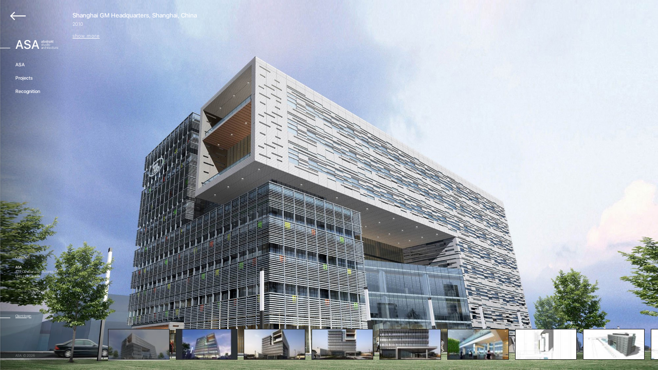

--- FILE ---
content_type: text/html; charset=UTF-8
request_url: https://abstraktstudio.ca/projects/shanghai-gm-headquarters-shanghai-china
body_size: 17252
content:
<!DOCTYPE html>
<html lang="en">
<head>
    <title>Abstrakt Studio Architecture, ASA</title>
    <meta charset="utf-8">
    <meta name="author" content="fachowo.co" />
    <meta name="keywords" content="ASA operated until 2009 as a platform for pursuing independent design research and participating in international architectural competitions. In February 2009, it evolved into a full-time, fully established architectural practice. The Studio’s collaborative culture and pursuit of design excellence reflect the founder’s enduring commitment to architecture as both an art form and an exploratory process—one dedicated to the creation of enduring spaces and evocative spatial experiences."/>
    <meta name="description" content="Architectural Design,Design Excellence,ASA ,Abstrakt Studio Architecture"/>
    <link rel="apple-touch-icon" sizes="180x180" href="/assets/images/ico/apple-touch-icon.png">
    <link rel="icon" type="image/png" sizes="32x32" href="/assets/images/ico/favicon-32x32.png">
    <link rel="icon" type="image/png" sizes="16x16" href="/assets/images/ico/favicon-16x16.png">
    <link rel="manifest" href="/assets/images/ico/manifest.json">
    <link rel="mask-icon" href="/assets/images/ico/safari-pinned-tab.svg" color="#5bbad5">
    <link rel="shortcut icon" href="/assets/images/ico/favicon.ico">
    <meta name="msapplication-config" content="/assets/images/ico/browserconfig.xml">
    <meta name="viewport" content="width=device-width, user-scalable=no, minimum-scale=1.0, maximum-scale=1.0">
    <base href="/">

            <link href="/assets/js/app.css" rel="stylesheet" type="text/css"/>
    </head>
<body data-ng-app="abstractApp" data-ng-controller="main" class="{{state}}">
    <aside>
        <button id="Menu">
            <span></span><span></span><span></span>
        </button>
        <nav>
            <a href="/" class="Active Logo"><em>ASA</em><span><strong>abstrakt</strong>
                <br>studio
                <br>architecture</span>
            </a>
            <a href="/asa">ASA</a>
            <a href="/projects">Projects</a>
            <a href="/recognition">Recognition</a>
                    </nav>
        <footer>
            <div class="Offices">
                <br><p>CONTACT</p>
<p><span>
<b>ASA</b><br>337 Cleveland St. Toronto,&nbsp;</span><span style="letter-spacing: 0.13px;">On.</span><span><br>M4S 2X1 Canada</span></p>
<p><span style="letter-spacing: 0.01em;">+1 (416) 830-3160<br>
<a href="mailto:info@abstraktstudio.ca" target="_blank">info@abstraktstudio.ca</a>
</span></p>
            </div>
            <div class="LastElem">
                <hr>
                <a href="https://abstraktstudio.i234.me:5021" target="_blank">Client login</a>

                <p class="Last">
                    ASA&nbsp;&nbsp;  ©   2026
                </p>
            </div>
        </footer>
    </aside>

    <ui-view>
            <section class="section page-Project">
    <header class="ProjectHead">
        <a id="Back" href="/projects">
            <span></span><span></span><span></span>
        </a>
        <h1>Shanghai GM Headquarters, Shanghai, China</h1>
        <h2>2010</h2>
        <a href="#" class="More">Show more</a>
        <article>
            <p style="line-height: 1.0;"></p><p style="text-align: justify; line-height: 1.2;">In addition to the office space, the new Shanghai GM headquarters features an extensive exhibition and meeting facilities in eco-friendly building.
<br><br>Located in Shanghai GM manufacturing compound in Pudong area, the new facility is situated next to the existing administrative building.
<br><br>Conceptually its massing has been informed by the notion of two interlocking volumes - two universally opposing themes which need to be reconciled during every design process of many everyday objects such as a car or a building.
<br><br>Function and form, practical versus esoteric, rational and irrational, the positive tension between two contrasting elements can provide a potent conceptual vehicle to generate unanticipated solutions. 
</p>
                            <ul>
                                            <li>
                            <strong>design</strong>
                            <span>Voytek Gorczynski Architect</span>
                        </li>
                                                                <li>
                            <strong>team</strong>
                            <span>Sam Shou, Leo Qui, Olivier Lopion, B+H Consulting</span>
                        </li>
                                                                <li>
                            <strong>client</strong>
                            <span>Shanghai GM Co. Ltd.</span>
                        </li>
                                                                <li>
                            <strong>proj. manager</strong>
                            <span>Mr. Xu Xiang</span>
                        </li>
                                                                <li>
                            <strong>chief engineer</strong>
                            <span>Mr. Shen Wenyuan</span>
                        </li>
                                                                <li>
                            <strong>local architect</strong>
                            <span>SIMEE</span>
                        </li>
                                                                <li>
                            <strong>gross fl. area</strong>
                            <span>20,000 m2</span>
                        </li>
                                                                <li>
                            <strong>completion</strong>
                            <span>2010</span>
                        </li>
                                                                            </ul>
                    </article>
    </header>
    <div class="Project">
        <div class="swiper-container gallery-top">
            <div class="swiper-wrapper">
                                                            <div class="swiper-slide" style="background-image:url('https://abstraktstudio.ca/images/cache/image_3000x2000_inset/8e727e239213ab490ccbdc63260db560.jpeg')"></div>
                                                                                <div class="swiper-slide" style="background-image:url('https://abstraktstudio.ca/images/cache/image_3000x2000_inset/39aa68763b21ab1b268febe4f7554d21.jpeg')"></div>
                                                                                <div class="swiper-slide" style="background-image:url('https://abstraktstudio.ca/images/cache/image_3000x2000_inset/c36432a8a37e0cbe9f0248018747c40f.jpeg')"></div>
                                                                                <div class="swiper-slide" style="background-image:url('https://abstraktstudio.ca/images/cache/image_3000x2000_inset/a1b6f380416f40fd85d5439c52db61fc.jpeg')"></div>
                                                                                <div class="swiper-slide" style="background-image:url('https://abstraktstudio.ca/images/cache/image_3000x2000_inset/3725f0b9274fd65dfd88372d99656575.jpeg')"></div>
                                                                                <div class="swiper-slide" style="background-image:url('https://abstraktstudio.ca/images/cache/image_3000x2000_inset/7151b538410c1eaae31f0191c9eb8c0c.jpeg')"></div>
                                                                                <div class="swiper-slide" style="background-image:url('https://abstraktstudio.ca/images/cache/image_3000x2000_inset/68522f68e78d3a49755c7dfa0e834c85.jpeg')"></div>
                                                                                <div class="swiper-slide" style="background-image:url('https://abstraktstudio.ca/images/cache/image_3000x2000_inset/91baa3f9149211414d9cd74118781b0a.jpeg')"></div>
                                                                                <div class="swiper-slide" style="background-image:url('https://abstraktstudio.ca/images/cache/image_3000x2000_inset/ac80c4bf9532f74c9ea0c9afcae7025e.jpeg')"></div>
                                                                                <div class="swiper-slide" style="background-image:url('https://abstraktstudio.ca/images/cache/image_3000x2000_inset/c71dceda6bd957f21f3040e6e961deb0.jpeg')"></div>
                                                                                <div class="swiper-slide" style="background-image:url('https://abstraktstudio.ca/images/cache/image_3000x2000_inset/43fcc3ba4facf7f1244f0abf4ea87fc3.jpeg')"></div>
                                                                                <div class="swiper-slide" style="background-image:url('https://abstraktstudio.ca/images/cache/image_3000x2000_inset/d7bb71ebff103b1ac10edd0f1116ae7a.jpeg')"></div>
                                                                                <div class="swiper-slide" style="background-image:url('https://abstraktstudio.ca/images/cache/image_3000x2000_inset/d750b08e6d5c3e64fe2e87942fe83024.jpeg')"></div>
                                                                                <div class="swiper-slide" style="background-image:url('https://abstraktstudio.ca/images/cache/image_3000x2000_inset/226d270484d4674ee447c0c0fbe291d5.jpeg')"></div>
                                                                                <div class="swiper-slide" style="background-image:url('https://abstraktstudio.ca/images/cache/image_3000x2000_inset/b602ec2bafa05a91ca2f952d9d83dd42.jpeg')"></div>
                                                                                <div class="swiper-slide" style="background-image:url('https://abstraktstudio.ca/images/cache/image_3000x2000_inset/cd89736e4f8c02a1f36c9a8ad1ef634d.jpeg')"></div>
                                                                                <div class="swiper-slide" style="background-image:url('https://abstraktstudio.ca/images/cache/image_3000x2000_inset/09bdd0f1c4b3ae1d932612f09dc32973.jpeg')"></div>
                                                                                <div class="swiper-slide" style="background-image:url('https://abstraktstudio.ca/images/cache/image_3000x2000_inset/d1f1eb732a177e61ca24f931b99bc5d9.jpeg')"></div>
                                                                                <div class="swiper-slide" style="background-image:url('https://abstraktstudio.ca/images/cache/image_3000x2000_inset/f5c894fccdb188e26912b82bb8a641a4.jpeg')"></div>
                                                </div>
        </div>
        <div class="swiper-container gallery-nav">
            <div class="swiper-wrapper">

                                                            <div class="swiper-slide" data-ng-click="slideTo(0)">
                            <span style="background-image:url('https://abstraktstudio.ca/images/cache/image_thumb/8e727e239213ab490ccbdc63260db560.jpeg')"></span>
                        </div>
                                                                                <div class="swiper-slide" data-ng-click="slideTo(1)">
                            <span style="background-image:url('https://abstraktstudio.ca/images/cache/image_thumb/39aa68763b21ab1b268febe4f7554d21.jpeg')"></span>
                        </div>
                                                                                <div class="swiper-slide" data-ng-click="slideTo(2)">
                            <span style="background-image:url('https://abstraktstudio.ca/images/cache/image_thumb/c36432a8a37e0cbe9f0248018747c40f.jpeg')"></span>
                        </div>
                                                                                <div class="swiper-slide" data-ng-click="slideTo(3)">
                            <span style="background-image:url('https://abstraktstudio.ca/images/cache/image_thumb/a1b6f380416f40fd85d5439c52db61fc.jpeg')"></span>
                        </div>
                                                                                <div class="swiper-slide" data-ng-click="slideTo(4)">
                            <span style="background-image:url('https://abstraktstudio.ca/images/cache/image_thumb/3725f0b9274fd65dfd88372d99656575.jpeg')"></span>
                        </div>
                                                                                <div class="swiper-slide" data-ng-click="slideTo(5)">
                            <span style="background-image:url('https://abstraktstudio.ca/images/cache/image_thumb/7151b538410c1eaae31f0191c9eb8c0c.jpeg')"></span>
                        </div>
                                                                                <div class="swiper-slide" data-ng-click="slideTo(6)">
                            <span style="background-image:url('https://abstraktstudio.ca/images/cache/image_thumb/68522f68e78d3a49755c7dfa0e834c85.jpeg')"></span>
                        </div>
                                                                                <div class="swiper-slide" data-ng-click="slideTo(7)">
                            <span style="background-image:url('https://abstraktstudio.ca/images/cache/image_thumb/91baa3f9149211414d9cd74118781b0a.jpeg')"></span>
                        </div>
                                                                                <div class="swiper-slide" data-ng-click="slideTo(8)">
                            <span style="background-image:url('https://abstraktstudio.ca/images/cache/image_thumb/ac80c4bf9532f74c9ea0c9afcae7025e.jpeg')"></span>
                        </div>
                                                                                <div class="swiper-slide" data-ng-click="slideTo(9)">
                            <span style="background-image:url('https://abstraktstudio.ca/images/cache/image_thumb/c71dceda6bd957f21f3040e6e961deb0.jpeg')"></span>
                        </div>
                                                                                <div class="swiper-slide" data-ng-click="slideTo(10)">
                            <span style="background-image:url('https://abstraktstudio.ca/images/cache/image_thumb/43fcc3ba4facf7f1244f0abf4ea87fc3.jpeg')"></span>
                        </div>
                                                                                <div class="swiper-slide" data-ng-click="slideTo(11)">
                            <span style="background-image:url('https://abstraktstudio.ca/images/cache/image_thumb/d7bb71ebff103b1ac10edd0f1116ae7a.jpeg')"></span>
                        </div>
                                                                                <div class="swiper-slide" data-ng-click="slideTo(12)">
                            <span style="background-image:url('https://abstraktstudio.ca/images/cache/image_thumb/d750b08e6d5c3e64fe2e87942fe83024.jpeg')"></span>
                        </div>
                                                                                <div class="swiper-slide" data-ng-click="slideTo(13)">
                            <span style="background-image:url('https://abstraktstudio.ca/images/cache/image_thumb/226d270484d4674ee447c0c0fbe291d5.jpeg')"></span>
                        </div>
                                                                                <div class="swiper-slide" data-ng-click="slideTo(14)">
                            <span style="background-image:url('https://abstraktstudio.ca/images/cache/image_thumb/b602ec2bafa05a91ca2f952d9d83dd42.jpeg')"></span>
                        </div>
                                                                                <div class="swiper-slide" data-ng-click="slideTo(15)">
                            <span style="background-image:url('https://abstraktstudio.ca/images/cache/image_thumb/cd89736e4f8c02a1f36c9a8ad1ef634d.jpeg')"></span>
                        </div>
                                                                                <div class="swiper-slide" data-ng-click="slideTo(16)">
                            <span style="background-image:url('https://abstraktstudio.ca/images/cache/image_thumb/09bdd0f1c4b3ae1d932612f09dc32973.jpeg')"></span>
                        </div>
                                                                                <div class="swiper-slide" data-ng-click="slideTo(17)">
                            <span style="background-image:url('https://abstraktstudio.ca/images/cache/image_thumb/d1f1eb732a177e61ca24f931b99bc5d9.jpeg')"></span>
                        </div>
                                                                                <div class="swiper-slide" data-ng-click="slideTo(18)">
                            <span style="background-image:url('https://abstraktstudio.ca/images/cache/image_thumb/f5c894fccdb188e26912b82bb8a641a4.jpeg')"></span>
                        </div>
                                                </div>
        </div>
    </div>
</section>

    </ui-view>

    <script src="/assets/js/app.js"></script>
</body>
</html>


--- FILE ---
content_type: text/html; charset=UTF-8
request_url: https://abstraktstudio.ca/projects/shanghai-gm-headquarters-shanghai-china.html
body_size: 14250
content:
<section class="section page-Project">
    <header class="ProjectHead">
        <a id="Back" href="/projects">
            <span></span><span></span><span></span>
        </a>
        <h1>Shanghai GM Headquarters, Shanghai, China</h1>
        <h2>2010</h2>
        <a href="#" class="More">Show more</a>
        <article>
            <p style="line-height: 1.0;"></p><p style="text-align: justify; line-height: 1.2;">In addition to the office space, the new Shanghai GM headquarters features an extensive exhibition and meeting facilities in eco-friendly building.
<br><br>Located in Shanghai GM manufacturing compound in Pudong area, the new facility is situated next to the existing administrative building.
<br><br>Conceptually its massing has been informed by the notion of two interlocking volumes - two universally opposing themes which need to be reconciled during every design process of many everyday objects such as a car or a building.
<br><br>Function and form, practical versus esoteric, rational and irrational, the positive tension between two contrasting elements can provide a potent conceptual vehicle to generate unanticipated solutions. 
</p>
                            <ul>
                                            <li>
                            <strong>design</strong>
                            <span>Voytek Gorczynski Architect</span>
                        </li>
                                                                <li>
                            <strong>team</strong>
                            <span>Sam Shou, Leo Qui, Olivier Lopion, B+H Consulting</span>
                        </li>
                                                                <li>
                            <strong>client</strong>
                            <span>Shanghai GM Co. Ltd.</span>
                        </li>
                                                                <li>
                            <strong>proj. manager</strong>
                            <span>Mr. Xu Xiang</span>
                        </li>
                                                                <li>
                            <strong>chief engineer</strong>
                            <span>Mr. Shen Wenyuan</span>
                        </li>
                                                                <li>
                            <strong>local architect</strong>
                            <span>SIMEE</span>
                        </li>
                                                                <li>
                            <strong>gross fl. area</strong>
                            <span>20,000 m2</span>
                        </li>
                                                                <li>
                            <strong>completion</strong>
                            <span>2010</span>
                        </li>
                                                                            </ul>
                    </article>
    </header>
    <div class="Project">
        <div class="swiper-container gallery-top">
            <div class="swiper-wrapper">
                                                            <div class="swiper-slide" style="background-image:url('https://abstraktstudio.ca/images/cache/image_3000x2000_inset/8e727e239213ab490ccbdc63260db560.jpeg')"></div>
                                                                                <div class="swiper-slide" style="background-image:url('https://abstraktstudio.ca/images/cache/image_3000x2000_inset/39aa68763b21ab1b268febe4f7554d21.jpeg')"></div>
                                                                                <div class="swiper-slide" style="background-image:url('https://abstraktstudio.ca/images/cache/image_3000x2000_inset/c36432a8a37e0cbe9f0248018747c40f.jpeg')"></div>
                                                                                <div class="swiper-slide" style="background-image:url('https://abstraktstudio.ca/images/cache/image_3000x2000_inset/a1b6f380416f40fd85d5439c52db61fc.jpeg')"></div>
                                                                                <div class="swiper-slide" style="background-image:url('https://abstraktstudio.ca/images/cache/image_3000x2000_inset/3725f0b9274fd65dfd88372d99656575.jpeg')"></div>
                                                                                <div class="swiper-slide" style="background-image:url('https://abstraktstudio.ca/images/cache/image_3000x2000_inset/7151b538410c1eaae31f0191c9eb8c0c.jpeg')"></div>
                                                                                <div class="swiper-slide" style="background-image:url('https://abstraktstudio.ca/images/cache/image_3000x2000_inset/68522f68e78d3a49755c7dfa0e834c85.jpeg')"></div>
                                                                                <div class="swiper-slide" style="background-image:url('https://abstraktstudio.ca/images/cache/image_3000x2000_inset/91baa3f9149211414d9cd74118781b0a.jpeg')"></div>
                                                                                <div class="swiper-slide" style="background-image:url('https://abstraktstudio.ca/images/cache/image_3000x2000_inset/ac80c4bf9532f74c9ea0c9afcae7025e.jpeg')"></div>
                                                                                <div class="swiper-slide" style="background-image:url('https://abstraktstudio.ca/images/cache/image_3000x2000_inset/c71dceda6bd957f21f3040e6e961deb0.jpeg')"></div>
                                                                                <div class="swiper-slide" style="background-image:url('https://abstraktstudio.ca/images/cache/image_3000x2000_inset/43fcc3ba4facf7f1244f0abf4ea87fc3.jpeg')"></div>
                                                                                <div class="swiper-slide" style="background-image:url('https://abstraktstudio.ca/images/cache/image_3000x2000_inset/d7bb71ebff103b1ac10edd0f1116ae7a.jpeg')"></div>
                                                                                <div class="swiper-slide" style="background-image:url('https://abstraktstudio.ca/images/cache/image_3000x2000_inset/d750b08e6d5c3e64fe2e87942fe83024.jpeg')"></div>
                                                                                <div class="swiper-slide" style="background-image:url('https://abstraktstudio.ca/images/cache/image_3000x2000_inset/226d270484d4674ee447c0c0fbe291d5.jpeg')"></div>
                                                                                <div class="swiper-slide" style="background-image:url('https://abstraktstudio.ca/images/cache/image_3000x2000_inset/b602ec2bafa05a91ca2f952d9d83dd42.jpeg')"></div>
                                                                                <div class="swiper-slide" style="background-image:url('https://abstraktstudio.ca/images/cache/image_3000x2000_inset/cd89736e4f8c02a1f36c9a8ad1ef634d.jpeg')"></div>
                                                                                <div class="swiper-slide" style="background-image:url('https://abstraktstudio.ca/images/cache/image_3000x2000_inset/09bdd0f1c4b3ae1d932612f09dc32973.jpeg')"></div>
                                                                                <div class="swiper-slide" style="background-image:url('https://abstraktstudio.ca/images/cache/image_3000x2000_inset/d1f1eb732a177e61ca24f931b99bc5d9.jpeg')"></div>
                                                                                <div class="swiper-slide" style="background-image:url('https://abstraktstudio.ca/images/cache/image_3000x2000_inset/f5c894fccdb188e26912b82bb8a641a4.jpeg')"></div>
                                                </div>
        </div>
        <div class="swiper-container gallery-nav">
            <div class="swiper-wrapper">

                                                            <div class="swiper-slide" data-ng-click="slideTo(0)">
                            <span style="background-image:url('https://abstraktstudio.ca/images/cache/image_thumb/8e727e239213ab490ccbdc63260db560.jpeg')"></span>
                        </div>
                                                                                <div class="swiper-slide" data-ng-click="slideTo(1)">
                            <span style="background-image:url('https://abstraktstudio.ca/images/cache/image_thumb/39aa68763b21ab1b268febe4f7554d21.jpeg')"></span>
                        </div>
                                                                                <div class="swiper-slide" data-ng-click="slideTo(2)">
                            <span style="background-image:url('https://abstraktstudio.ca/images/cache/image_thumb/c36432a8a37e0cbe9f0248018747c40f.jpeg')"></span>
                        </div>
                                                                                <div class="swiper-slide" data-ng-click="slideTo(3)">
                            <span style="background-image:url('https://abstraktstudio.ca/images/cache/image_thumb/a1b6f380416f40fd85d5439c52db61fc.jpeg')"></span>
                        </div>
                                                                                <div class="swiper-slide" data-ng-click="slideTo(4)">
                            <span style="background-image:url('https://abstraktstudio.ca/images/cache/image_thumb/3725f0b9274fd65dfd88372d99656575.jpeg')"></span>
                        </div>
                                                                                <div class="swiper-slide" data-ng-click="slideTo(5)">
                            <span style="background-image:url('https://abstraktstudio.ca/images/cache/image_thumb/7151b538410c1eaae31f0191c9eb8c0c.jpeg')"></span>
                        </div>
                                                                                <div class="swiper-slide" data-ng-click="slideTo(6)">
                            <span style="background-image:url('https://abstraktstudio.ca/images/cache/image_thumb/68522f68e78d3a49755c7dfa0e834c85.jpeg')"></span>
                        </div>
                                                                                <div class="swiper-slide" data-ng-click="slideTo(7)">
                            <span style="background-image:url('https://abstraktstudio.ca/images/cache/image_thumb/91baa3f9149211414d9cd74118781b0a.jpeg')"></span>
                        </div>
                                                                                <div class="swiper-slide" data-ng-click="slideTo(8)">
                            <span style="background-image:url('https://abstraktstudio.ca/images/cache/image_thumb/ac80c4bf9532f74c9ea0c9afcae7025e.jpeg')"></span>
                        </div>
                                                                                <div class="swiper-slide" data-ng-click="slideTo(9)">
                            <span style="background-image:url('https://abstraktstudio.ca/images/cache/image_thumb/c71dceda6bd957f21f3040e6e961deb0.jpeg')"></span>
                        </div>
                                                                                <div class="swiper-slide" data-ng-click="slideTo(10)">
                            <span style="background-image:url('https://abstraktstudio.ca/images/cache/image_thumb/43fcc3ba4facf7f1244f0abf4ea87fc3.jpeg')"></span>
                        </div>
                                                                                <div class="swiper-slide" data-ng-click="slideTo(11)">
                            <span style="background-image:url('https://abstraktstudio.ca/images/cache/image_thumb/d7bb71ebff103b1ac10edd0f1116ae7a.jpeg')"></span>
                        </div>
                                                                                <div class="swiper-slide" data-ng-click="slideTo(12)">
                            <span style="background-image:url('https://abstraktstudio.ca/images/cache/image_thumb/d750b08e6d5c3e64fe2e87942fe83024.jpeg')"></span>
                        </div>
                                                                                <div class="swiper-slide" data-ng-click="slideTo(13)">
                            <span style="background-image:url('https://abstraktstudio.ca/images/cache/image_thumb/226d270484d4674ee447c0c0fbe291d5.jpeg')"></span>
                        </div>
                                                                                <div class="swiper-slide" data-ng-click="slideTo(14)">
                            <span style="background-image:url('https://abstraktstudio.ca/images/cache/image_thumb/b602ec2bafa05a91ca2f952d9d83dd42.jpeg')"></span>
                        </div>
                                                                                <div class="swiper-slide" data-ng-click="slideTo(15)">
                            <span style="background-image:url('https://abstraktstudio.ca/images/cache/image_thumb/cd89736e4f8c02a1f36c9a8ad1ef634d.jpeg')"></span>
                        </div>
                                                                                <div class="swiper-slide" data-ng-click="slideTo(16)">
                            <span style="background-image:url('https://abstraktstudio.ca/images/cache/image_thumb/09bdd0f1c4b3ae1d932612f09dc32973.jpeg')"></span>
                        </div>
                                                                                <div class="swiper-slide" data-ng-click="slideTo(17)">
                            <span style="background-image:url('https://abstraktstudio.ca/images/cache/image_thumb/d1f1eb732a177e61ca24f931b99bc5d9.jpeg')"></span>
                        </div>
                                                                                <div class="swiper-slide" data-ng-click="slideTo(18)">
                            <span style="background-image:url('https://abstraktstudio.ca/images/cache/image_thumb/f5c894fccdb188e26912b82bb8a641a4.jpeg')"></span>
                        </div>
                                                </div>
        </div>
    </div>
</section>


--- FILE ---
content_type: text/css
request_url: https://abstraktstudio.ca/assets/js/app.css
body_size: 57754
content:
/** Black */
@font-face {
  font-family: "SF Display";
  font-weight: 900;
  src: url("/assets/font/SF-UI-Display-Black.otf");
}
/** Bold */
@font-face {
  font-family: "SF Display";
  font-weight: 700;
  src: url("/assets/font/SF-UI-Display-Bold.otf");
}
/** Heavy */
@font-face {
  font-family: "SF Display";
  font-weight: 800;
  src: url("/assets/font/SF-UI-Display-Heavy.otf");
}
/** Light */
@font-face {
  font-family: "SF Display";
  font-weight: 200;
  src: url("/assets/font/SF-UI-Display-Light.otf");
}
/** Medium */
@font-face {
  font-family: "SF Display";
  font-weight: 500;
  src: url("/assets/font/SF-UI-Display-Medium.otf");
}
/** Regular */
@font-face {
  font-family: "SF Display";
  font-weight: 400;
  src: url("/assets/font/SF-UI-Display-Regular.otf");
}
/** Semibold
@font-face {
  font-family: "SF Display";
  font-weight: 600;
  src: url("/assets/font/SF-UI-Display-Semibold.otf");
}

/** Thin
@font-face {
  font-family: "SF Display";
  font-weight: 300;
  src: url("/assets/font/SF-UI-Display-Thin.otf");
}

/** Ultralight
@font-face {
  font-family: "SF Display";
  font-weight: 100;
  src: url("/assets/font/SF-UI-Display-Ultralight.otf");
}
*/
/*mixin*/
.nowrap {
  white-space: pre;
  overflow: hidden;
  text-overflow: ellipsis;
}
/* CSS RESET
----------------------------------*/
html,
body,
div,
span,
applet,
object,
iframe,
h1,
h2,
h3,
h4,
h5,
h6,
p,
blockquote,
pre,
a,
abbr,
acronym,
address,
big,
cite,
code,
del,
dfn,
em,
img,
ins,
kbd,
q,
s,
samp,
small,
strike,
strong,
sub,
sup,
tt,
var,
b,
u,
i,
center,
dl,
dt,
dd,
ol,
ul,
li,
fieldset,
form,
label,
legend,
table,
caption,
tbody,
tfoot,
thead,
tr,
th,
td,
article,
aside,
canvas,
details,
embed,
figure,
figcaption,
footer,
header,
hgroup,
menu,
nav,
output,
ruby,
section,
summary,
time,
mark,
audio,
video {
  margin: 0;
  padding: 0;
  border: 0;
  font: inherit;
  font-size: 100%;
  vertical-align: baseline;
}
html {
  line-height: 1;
}
ol,
ul {
  list-style: none;
}
table {
  border-collapse: collapse;
  border-spacing: 0;
}
caption,
th,
td {
  text-align: left;
  font-weight: normal;
  vertical-align: middle;
}
q,
blockquote {
  quotes: none;
}
q:before,
q:after,
blockquote:before,
blockquote:after {
  content: "";
  content: none;
}
a img {
  border: none;
}
article,
aside,
details,
figcaption,
figure,
footer,
header,
hgroup,
menu,
nav,
section,
summary {
  display: block;
}
body {
  font-family: "SF Display", sans-serif;
}
strong,
b,
h1,
h2,
h3,
h4,
h5,
h6 {
  font-family: "SF Display", sans-serif;
  font-weight: 500;
}
body {
  background: #232323;
  color: #ffffff;
  font-weight: 300;
}
* {
  box-sizing: border-box;
}
button {
  border-radius: 0;
}
button:focus {
  outline: none;
}
body,
html {
  height: 100%;
}
/*colors*/
/*images*/
/*transitions*/
/*sizes*/
/**
 * Swiper 4.0.7
 * Most modern mobile touch slider and framework with hardware accelerated transitions
 * http://www.idangero.us/swiper/
 *
 * Copyright 2014-2017 Vladimir Kharlampidi
 *
 * Released under the MIT License
 *
 * Released on: November 28, 2017
 */
.swiper-container {
  margin: 0 auto;
  position: relative;
  overflow: hidden;
  list-style: none;
  padding: 0;
  z-index: 1;
}
.swiper-container-no-flexbox .swiper-slide {
  float: left;
}
.swiper-container-vertical > .swiper-wrapper {
  -webkit-box-orient: vertical;
  -webkit-box-direction: normal;
  -webkit-flex-direction: column;
  -ms-flex-direction: column;
  flex-direction: column;
}
.swiper-wrapper {
  position: relative;
  width: 100%;
  height: 100%;
  z-index: 1;
  display: -webkit-box;
  display: -webkit-flex;
  display: -ms-flexbox;
  display: flex;
  -webkit-transition-property: -webkit-transform;
  transition-property: -webkit-transform;
  -o-transition-property: transform;
  transition-property: transform;
  transition-property: transform, -webkit-transform;
  -webkit-box-sizing: content-box;
  box-sizing: content-box;
}
.swiper-container-android .swiper-slide,
.swiper-wrapper {
  -webkit-transform: translate3d(0, 0, 0);
  transform: translate3d(0, 0, 0);
}
.swiper-container-multirow > .swiper-wrapper {
  -webkit-flex-wrap: wrap;
  -ms-flex-wrap: wrap;
  flex-wrap: wrap;
}
.swiper-container-free-mode > .swiper-wrapper {
  -webkit-transition-timing-function: ease-out;
  -o-transition-timing-function: ease-out;
  transition-timing-function: ease-out;
  margin: 0 auto;
}
.swiper-slide {
  -webkit-flex-shrink: 0;
  -ms-flex-negative: 0;
  flex-shrink: 0;
  width: 100%;
  height: 100%;
  position: relative;
  -webkit-transition-property: -webkit-transform;
  transition-property: -webkit-transform;
  -o-transition-property: transform;
  transition-property: transform;
  transition-property: transform, -webkit-transform;
}
.swiper-invisible-blank-slide {
  visibility: hidden;
}
.swiper-container-autoheight,
.swiper-container-autoheight .swiper-slide {
  height: auto;
}
.swiper-container-autoheight .swiper-wrapper {
  -webkit-box-align: start;
  -webkit-align-items: flex-start;
  -ms-flex-align: start;
  align-items: flex-start;
  -webkit-transition-property: height, -webkit-transform;
  transition-property: height, -webkit-transform;
  -o-transition-property: transform,height;
  transition-property: transform,height;
  transition-property: transform, height, -webkit-transform;
}
.swiper-container-3d {
  -webkit-perspective: 1200px;
  perspective: 1200px;
}
.swiper-container-3d .swiper-cube-shadow,
.swiper-container-3d .swiper-slide,
.swiper-container-3d .swiper-slide-shadow-bottom,
.swiper-container-3d .swiper-slide-shadow-left,
.swiper-container-3d .swiper-slide-shadow-right,
.swiper-container-3d .swiper-slide-shadow-top,
.swiper-container-3d .swiper-wrapper {
  -webkit-transform-style: preserve-3d;
  transform-style: preserve-3d;
}
.swiper-container-3d .swiper-slide-shadow-bottom,
.swiper-container-3d .swiper-slide-shadow-left,
.swiper-container-3d .swiper-slide-shadow-right,
.swiper-container-3d .swiper-slide-shadow-top {
  position: absolute;
  left: 0;
  top: 0;
  width: 100%;
  height: 100%;
  pointer-events: none;
  z-index: 10;
}
.swiper-container-3d .swiper-slide-shadow-left {
  background-image: -webkit-gradient(linear, right top, left top, from(rgba(0, 0, 0, 0.5)), to(rgba(0, 0, 0, 0)));
  background-image: -webkit-linear-gradient(right, rgba(0, 0, 0, 0.5), rgba(0, 0, 0, 0));
  background-image: -o-linear-gradient(right, rgba(0, 0, 0, 0.5), rgba(0, 0, 0, 0));
  background-image: linear-gradient(to left, rgba(0, 0, 0, 0.5), rgba(0, 0, 0, 0));
}
.swiper-container-3d .swiper-slide-shadow-right {
  background-image: -webkit-gradient(linear, left top, right top, from(rgba(0, 0, 0, 0.5)), to(rgba(0, 0, 0, 0)));
  background-image: -webkit-linear-gradient(left, rgba(0, 0, 0, 0.5), rgba(0, 0, 0, 0));
  background-image: -o-linear-gradient(left, rgba(0, 0, 0, 0.5), rgba(0, 0, 0, 0));
  background-image: linear-gradient(to right, rgba(0, 0, 0, 0.5), rgba(0, 0, 0, 0));
}
.swiper-container-3d .swiper-slide-shadow-top {
  background-image: -webkit-gradient(linear, left bottom, left top, from(rgba(0, 0, 0, 0.5)), to(rgba(0, 0, 0, 0)));
  background-image: -webkit-linear-gradient(bottom, rgba(0, 0, 0, 0.5), rgba(0, 0, 0, 0));
  background-image: -o-linear-gradient(bottom, rgba(0, 0, 0, 0.5), rgba(0, 0, 0, 0));
  background-image: linear-gradient(to top, rgba(0, 0, 0, 0.5), rgba(0, 0, 0, 0));
}
.swiper-container-3d .swiper-slide-shadow-bottom {
  background-image: -webkit-gradient(linear, left top, left bottom, from(rgba(0, 0, 0, 0.5)), to(rgba(0, 0, 0, 0)));
  background-image: -webkit-linear-gradient(top, rgba(0, 0, 0, 0.5), rgba(0, 0, 0, 0));
  background-image: -o-linear-gradient(top, rgba(0, 0, 0, 0.5), rgba(0, 0, 0, 0));
  background-image: linear-gradient(to bottom, rgba(0, 0, 0, 0.5), rgba(0, 0, 0, 0));
}
.swiper-container-wp8-horizontal,
.swiper-container-wp8-horizontal > .swiper-wrapper {
  -ms-touch-action: pan-y;
  touch-action: pan-y;
}
.swiper-container-wp8-vertical,
.swiper-container-wp8-vertical > .swiper-wrapper {
  -ms-touch-action: pan-x;
  touch-action: pan-x;
}
.swiper-button-next,
.swiper-button-prev {
  position: absolute;
  top: 50%;
  width: 27px;
  height: 44px;
  margin-top: -22px;
  z-index: 10;
  cursor: pointer;
  background-size: 27px 44px;
  background-position: center;
  background-repeat: no-repeat;
}
.swiper-button-next.swiper-button-disabled,
.swiper-button-prev.swiper-button-disabled {
  opacity: .35;
  cursor: auto;
  pointer-events: none;
}
.swiper-button-prev,
.swiper-container-rtl .swiper-button-next {
  background-image: url("data:image/svg+xml;charset=utf-8,%3Csvg%20xmlns%3D'http%3A%2F%2Fwww.w3.org%2F2000%2Fsvg'%20viewBox%3D'0%200%2027%2044'%3E%3Cpath%20d%3D'M0%2C22L22%2C0l2.1%2C2.1L4.2%2C22l19.9%2C19.9L22%2C44L0%2C22L0%2C22L0%2C22z'%20fill%3D'%23007aff'%2F%3E%3C%2Fsvg%3E");
  left: 10px;
  right: auto;
}
.swiper-button-next,
.swiper-container-rtl .swiper-button-prev {
  background-image: url("data:image/svg+xml;charset=utf-8,%3Csvg%20xmlns%3D'http%3A%2F%2Fwww.w3.org%2F2000%2Fsvg'%20viewBox%3D'0%200%2027%2044'%3E%3Cpath%20d%3D'M27%2C22L27%2C22L5%2C44l-2.1-2.1L22.8%2C22L2.9%2C2.1L5%2C0L27%2C22L27%2C22z'%20fill%3D'%23007aff'%2F%3E%3C%2Fsvg%3E");
  right: 10px;
  left: auto;
}
.swiper-button-prev.swiper-button-white,
.swiper-container-rtl .swiper-button-next.swiper-button-white {
  background-image: url("data:image/svg+xml;charset=utf-8,%3Csvg%20xmlns%3D'http%3A%2F%2Fwww.w3.org%2F2000%2Fsvg'%20viewBox%3D'0%200%2027%2044'%3E%3Cpath%20d%3D'M0%2C22L22%2C0l2.1%2C2.1L4.2%2C22l19.9%2C19.9L22%2C44L0%2C22L0%2C22L0%2C22z'%20fill%3D'%23ffffff'%2F%3E%3C%2Fsvg%3E");
}
.swiper-button-next.swiper-button-white,
.swiper-container-rtl .swiper-button-prev.swiper-button-white {
  background-image: url("data:image/svg+xml;charset=utf-8,%3Csvg%20xmlns%3D'http%3A%2F%2Fwww.w3.org%2F2000%2Fsvg'%20viewBox%3D'0%200%2027%2044'%3E%3Cpath%20d%3D'M27%2C22L27%2C22L5%2C44l-2.1-2.1L22.8%2C22L2.9%2C2.1L5%2C0L27%2C22L27%2C22z'%20fill%3D'%23ffffff'%2F%3E%3C%2Fsvg%3E");
}
.swiper-button-prev.swiper-button-black,
.swiper-container-rtl .swiper-button-next.swiper-button-black {
  background-image: url("data:image/svg+xml;charset=utf-8,%3Csvg%20xmlns%3D'http%3A%2F%2Fwww.w3.org%2F2000%2Fsvg'%20viewBox%3D'0%200%2027%2044'%3E%3Cpath%20d%3D'M0%2C22L22%2C0l2.1%2C2.1L4.2%2C22l19.9%2C19.9L22%2C44L0%2C22L0%2C22L0%2C22z'%20fill%3D'%23000000'%2F%3E%3C%2Fsvg%3E");
}
.swiper-button-next.swiper-button-black,
.swiper-container-rtl .swiper-button-prev.swiper-button-black {
  background-image: url("data:image/svg+xml;charset=utf-8,%3Csvg%20xmlns%3D'http%3A%2F%2Fwww.w3.org%2F2000%2Fsvg'%20viewBox%3D'0%200%2027%2044'%3E%3Cpath%20d%3D'M27%2C22L27%2C22L5%2C44l-2.1-2.1L22.8%2C22L2.9%2C2.1L5%2C0L27%2C22L27%2C22z'%20fill%3D'%23000000'%2F%3E%3C%2Fsvg%3E");
}
.swiper-pagination {
  position: absolute;
  text-align: center;
  -webkit-transition: .3s opacity;
  -o-transition: .3s opacity;
  transition: .3s opacity;
  -webkit-transform: translate3d(0, 0, 0);
  transform: translate3d(0, 0, 0);
  z-index: 10;
}
.swiper-pagination.swiper-pagination-hidden {
  opacity: 0;
}
.swiper-container-horizontal > .swiper-pagination-bullets,
.swiper-pagination-custom,
.swiper-pagination-fraction {
  bottom: 10px;
  left: 0;
  width: 100%;
}
.swiper-pagination-bullets-dynamic {
  overflow: hidden;
  font-size: 0;
}
.swiper-pagination-bullets-dynamic .swiper-pagination-bullet {
  -webkit-transform: scale(0.33);
  -ms-transform: scale(0.33);
  transform: scale(0.33);
  position: relative;
}
.swiper-pagination-bullets-dynamic .swiper-pagination-bullet-active {
  -webkit-transform: scale(1);
  -ms-transform: scale(1);
  transform: scale(1);
}
.swiper-pagination-bullets-dynamic .swiper-pagination-bullet-active-prev {
  -webkit-transform: scale(0.66);
  -ms-transform: scale(0.66);
  transform: scale(0.66);
}
.swiper-pagination-bullets-dynamic .swiper-pagination-bullet-active-prev-prev {
  -webkit-transform: scale(0.33);
  -ms-transform: scale(0.33);
  transform: scale(0.33);
}
.swiper-pagination-bullets-dynamic .swiper-pagination-bullet-active-next {
  -webkit-transform: scale(0.66);
  -ms-transform: scale(0.66);
  transform: scale(0.66);
}
.swiper-pagination-bullets-dynamic .swiper-pagination-bullet-active-next-next {
  -webkit-transform: scale(0.33);
  -ms-transform: scale(0.33);
  transform: scale(0.33);
}
.swiper-pagination-bullet {
  width: 8px;
  height: 8px;
  display: inline-block;
  border-radius: 100%;
  background: #000;
  opacity: 0.2;
}
button.swiper-pagination-bullet {
  border: none;
  margin: 0;
  padding: 0;
  -webkit-box-shadow: none;
  box-shadow: none;
  -webkit-appearance: none;
  -moz-appearance: none;
  appearance: none;
}
.swiper-pagination-clickable .swiper-pagination-bullet {
  cursor: pointer;
}
.swiper-pagination-bullet-active {
  opacity: 1;
  background: #007aff;
}
.swiper-container-vertical > .swiper-pagination-bullets {
  right: 10px;
  top: 50%;
  -webkit-transform: translate3d(0, -50%, 0);
  transform: translate3d(0, -50%, 0);
}
.swiper-container-vertical > .swiper-pagination-bullets .swiper-pagination-bullet {
  margin: 6px 0;
  display: block;
}
.swiper-container-vertical > .swiper-pagination-bullets.swiper-pagination-bullets-dynamic {
  top: 50%;
  -webkit-transform: translateY(-50%);
  -ms-transform: translateY(-50%);
  transform: translateY(-50%);
  width: 8px;
}
.swiper-container-vertical > .swiper-pagination-bullets.swiper-pagination-bullets-dynamic .swiper-pagination-bullet {
  display: inline-block;
  -webkit-transition: 0.2s top, 0.2s -webkit-transform;
  transition: 0.2s top, 0.2s -webkit-transform;
  -o-transition: .2s transform,.2s top;
  transition: .2s transform,.2s top;
  transition: 0.2s transform, 0.2s top, 0.2s -webkit-transform;
}
.swiper-container-horizontal > .swiper-pagination-bullets .swiper-pagination-bullet {
  margin: 0 4px;
}
.swiper-container-horizontal > .swiper-pagination-bullets.swiper-pagination-bullets-dynamic {
  left: 50%;
  -webkit-transform: translateX(-50%);
  -ms-transform: translateX(-50%);
  transform: translateX(-50%);
  white-space: nowrap;
}
.swiper-container-horizontal > .swiper-pagination-bullets.swiper-pagination-bullets-dynamic .swiper-pagination-bullet {
  -webkit-transition: 0.2s left, 0.2s -webkit-transform;
  transition: 0.2s left, 0.2s -webkit-transform;
  -o-transition: .2s transform,.2s left;
  transition: .2s transform,.2s left;
  transition: 0.2s transform, 0.2s left, 0.2s -webkit-transform;
}
.swiper-container-horizontal.swiper-container-rtl > .swiper-pagination-bullets-dynamic .swiper-pagination-bullet {
  -webkit-transition: 0.2s right, 0.2s -webkit-transform;
  transition: 0.2s right, 0.2s -webkit-transform;
  -o-transition: .2s transform,.2s right;
  transition: .2s transform,.2s right;
  transition: 0.2s transform, 0.2s right, 0.2s -webkit-transform;
}
.swiper-pagination-progressbar {
  background: rgba(0, 0, 0, 0.25);
  position: absolute;
}
.swiper-pagination-progressbar .swiper-pagination-progressbar-fill {
  background: #007aff;
  position: absolute;
  left: 0;
  top: 0;
  width: 100%;
  height: 100%;
  -webkit-transform: scale(0);
  -ms-transform: scale(0);
  transform: scale(0);
  -webkit-transform-origin: left top;
  -ms-transform-origin: left top;
  transform-origin: left top;
}
.swiper-container-rtl .swiper-pagination-progressbar .swiper-pagination-progressbar-fill {
  -webkit-transform-origin: right top;
  -ms-transform-origin: right top;
  transform-origin: right top;
}
.swiper-container-horizontal > .swiper-pagination-progressbar {
  width: 100%;
  height: 4px;
  left: 0;
  top: 0;
}
.swiper-container-vertical > .swiper-pagination-progressbar {
  width: 4px;
  height: 100%;
  left: 0;
  top: 0;
}
.swiper-pagination-white .swiper-pagination-bullet-active {
  background: #fff;
}
.swiper-pagination-progressbar.swiper-pagination-white {
  background: rgba(255, 255, 255, 0.25);
}
.swiper-pagination-progressbar.swiper-pagination-white .swiper-pagination-progressbar-fill {
  background: #fff;
}
.swiper-pagination-black .swiper-pagination-bullet-active {
  background: #000;
}
.swiper-pagination-progressbar.swiper-pagination-black {
  background: rgba(0, 0, 0, 0.25);
}
.swiper-pagination-progressbar.swiper-pagination-black .swiper-pagination-progressbar-fill {
  background: #000;
}
.swiper-scrollbar {
  border-radius: 10px;
  position: relative;
  -ms-touch-action: none;
  background: rgba(0, 0, 0, 0.1);
}
.swiper-container-horizontal > .swiper-scrollbar {
  position: absolute;
  left: 1%;
  bottom: 3px;
  z-index: 50;
  height: 5px;
  width: 98%;
}
.swiper-container-vertical > .swiper-scrollbar {
  position: absolute;
  right: 3px;
  top: 1%;
  z-index: 50;
  width: 5px;
  height: 98%;
}
.swiper-scrollbar-drag {
  height: 100%;
  width: 100%;
  position: relative;
  background: rgba(0, 0, 0, 0.5);
  border-radius: 10px;
  left: 0;
  top: 0;
}
.swiper-scrollbar-cursor-drag {
  cursor: move;
}
.swiper-zoom-container {
  width: 100%;
  height: 100%;
  display: -webkit-box;
  display: -webkit-flex;
  display: -ms-flexbox;
  display: flex;
  -webkit-box-pack: center;
  -webkit-justify-content: center;
  -ms-flex-pack: center;
  justify-content: center;
  -webkit-box-align: center;
  -webkit-align-items: center;
  -ms-flex-align: center;
  align-items: center;
  text-align: center;
}
.swiper-zoom-container > canvas,
.swiper-zoom-container > img,
.swiper-zoom-container > svg {
  max-width: 100%;
  max-height: 100%;
  -o-object-fit: contain;
  object-fit: contain;
}
.swiper-slide-zoomed {
  cursor: move;
}
.swiper-lazy-preloader {
  width: 42px;
  height: 42px;
  position: absolute;
  left: 50%;
  top: 50%;
  margin-left: -21px;
  margin-top: -21px;
  z-index: 10;
  -webkit-transform-origin: 50%;
  -ms-transform-origin: 50%;
  transform-origin: 50%;
  -webkit-animation: swiper-preloader-spin 1s steps(12, end) infinite;
  animation: swiper-preloader-spin 1s steps(12, end) infinite;
}
.swiper-lazy-preloader:after {
  display: block;
  content: '';
  width: 100%;
  height: 100%;
  background-image: url("data:image/svg+xml;charset=utf-8,%3Csvg%20viewBox%3D'0%200%20120%20120'%20xmlns%3D'http%3A%2F%2Fwww.w3.org%2F2000%2Fsvg'%20xmlns%3Axlink%3D'http%3A%2F%2Fwww.w3.org%2F1999%2Fxlink'%3E%3Cdefs%3E%3Cline%20id%3D'l'%20x1%3D'60'%20x2%3D'60'%20y1%3D'7'%20y2%3D'27'%20stroke%3D'%236c6c6c'%20stroke-width%3D'11'%20stroke-linecap%3D'round'%2F%3E%3C%2Fdefs%3E%3Cg%3E%3Cuse%20xlink%3Ahref%3D'%23l'%20opacity%3D'.27'%2F%3E%3Cuse%20xlink%3Ahref%3D'%23l'%20opacity%3D'.27'%20transform%3D'rotate(30%2060%2C60)'%2F%3E%3Cuse%20xlink%3Ahref%3D'%23l'%20opacity%3D'.27'%20transform%3D'rotate(60%2060%2C60)'%2F%3E%3Cuse%20xlink%3Ahref%3D'%23l'%20opacity%3D'.27'%20transform%3D'rotate(90%2060%2C60)'%2F%3E%3Cuse%20xlink%3Ahref%3D'%23l'%20opacity%3D'.27'%20transform%3D'rotate(120%2060%2C60)'%2F%3E%3Cuse%20xlink%3Ahref%3D'%23l'%20opacity%3D'.27'%20transform%3D'rotate(150%2060%2C60)'%2F%3E%3Cuse%20xlink%3Ahref%3D'%23l'%20opacity%3D'.37'%20transform%3D'rotate(180%2060%2C60)'%2F%3E%3Cuse%20xlink%3Ahref%3D'%23l'%20opacity%3D'.46'%20transform%3D'rotate(210%2060%2C60)'%2F%3E%3Cuse%20xlink%3Ahref%3D'%23l'%20opacity%3D'.56'%20transform%3D'rotate(240%2060%2C60)'%2F%3E%3Cuse%20xlink%3Ahref%3D'%23l'%20opacity%3D'.66'%20transform%3D'rotate(270%2060%2C60)'%2F%3E%3Cuse%20xlink%3Ahref%3D'%23l'%20opacity%3D'.75'%20transform%3D'rotate(300%2060%2C60)'%2F%3E%3Cuse%20xlink%3Ahref%3D'%23l'%20opacity%3D'.85'%20transform%3D'rotate(330%2060%2C60)'%2F%3E%3C%2Fg%3E%3C%2Fsvg%3E");
  background-position: 50%;
  background-size: 100%;
  background-repeat: no-repeat;
}
.swiper-lazy-preloader-white:after {
  background-image: url("data:image/svg+xml;charset=utf-8,%3Csvg%20viewBox%3D'0%200%20120%20120'%20xmlns%3D'http%3A%2F%2Fwww.w3.org%2F2000%2Fsvg'%20xmlns%3Axlink%3D'http%3A%2F%2Fwww.w3.org%2F1999%2Fxlink'%3E%3Cdefs%3E%3Cline%20id%3D'l'%20x1%3D'60'%20x2%3D'60'%20y1%3D'7'%20y2%3D'27'%20stroke%3D'%23fff'%20stroke-width%3D'11'%20stroke-linecap%3D'round'%2F%3E%3C%2Fdefs%3E%3Cg%3E%3Cuse%20xlink%3Ahref%3D'%23l'%20opacity%3D'.27'%2F%3E%3Cuse%20xlink%3Ahref%3D'%23l'%20opacity%3D'.27'%20transform%3D'rotate(30%2060%2C60)'%2F%3E%3Cuse%20xlink%3Ahref%3D'%23l'%20opacity%3D'.27'%20transform%3D'rotate(60%2060%2C60)'%2F%3E%3Cuse%20xlink%3Ahref%3D'%23l'%20opacity%3D'.27'%20transform%3D'rotate(90%2060%2C60)'%2F%3E%3Cuse%20xlink%3Ahref%3D'%23l'%20opacity%3D'.27'%20transform%3D'rotate(120%2060%2C60)'%2F%3E%3Cuse%20xlink%3Ahref%3D'%23l'%20opacity%3D'.27'%20transform%3D'rotate(150%2060%2C60)'%2F%3E%3Cuse%20xlink%3Ahref%3D'%23l'%20opacity%3D'.37'%20transform%3D'rotate(180%2060%2C60)'%2F%3E%3Cuse%20xlink%3Ahref%3D'%23l'%20opacity%3D'.46'%20transform%3D'rotate(210%2060%2C60)'%2F%3E%3Cuse%20xlink%3Ahref%3D'%23l'%20opacity%3D'.56'%20transform%3D'rotate(240%2060%2C60)'%2F%3E%3Cuse%20xlink%3Ahref%3D'%23l'%20opacity%3D'.66'%20transform%3D'rotate(270%2060%2C60)'%2F%3E%3Cuse%20xlink%3Ahref%3D'%23l'%20opacity%3D'.75'%20transform%3D'rotate(300%2060%2C60)'%2F%3E%3Cuse%20xlink%3Ahref%3D'%23l'%20opacity%3D'.85'%20transform%3D'rotate(330%2060%2C60)'%2F%3E%3C%2Fg%3E%3C%2Fsvg%3E");
}
@-webkit-keyframes swiper-preloader-spin {
  100% {
    -webkit-transform: rotate(360deg);
    transform: rotate(360deg);
  }
}
@keyframes swiper-preloader-spin {
  100% {
    -webkit-transform: rotate(360deg);
    transform: rotate(360deg);
  }
}
.swiper-container .swiper-notification {
  position: absolute;
  left: 0;
  top: 0;
  pointer-events: none;
  opacity: 0;
  z-index: -1000;
}
.swiper-container-fade.swiper-container-free-mode .swiper-slide {
  -webkit-transition-timing-function: ease-out;
  -o-transition-timing-function: ease-out;
  transition-timing-function: ease-out;
}
.swiper-container-fade .swiper-slide {
  pointer-events: none;
  -webkit-transition-property: opacity;
  -o-transition-property: opacity;
  transition-property: opacity;
}
.swiper-container-fade .swiper-slide .swiper-slide {
  pointer-events: none;
}
.swiper-container-fade .swiper-slide-active,
.swiper-container-fade .swiper-slide-active .swiper-slide-active {
  pointer-events: auto;
}
.swiper-container-cube {
  overflow: visible;
}
.swiper-container-cube .swiper-slide {
  pointer-events: none;
  -webkit-backface-visibility: hidden;
  backface-visibility: hidden;
  z-index: 1;
  visibility: hidden;
  -webkit-transform-origin: 0 0;
  -ms-transform-origin: 0 0;
  transform-origin: 0 0;
  width: 100%;
  height: 100%;
}
.swiper-container-cube .swiper-slide .swiper-slide {
  pointer-events: none;
}
.swiper-container-cube.swiper-container-rtl .swiper-slide {
  -webkit-transform-origin: 100% 0;
  -ms-transform-origin: 100% 0;
  transform-origin: 100% 0;
}
.swiper-container-cube .swiper-slide-active,
.swiper-container-cube .swiper-slide-active .swiper-slide-active {
  pointer-events: auto;
}
.swiper-container-cube .swiper-slide-active,
.swiper-container-cube .swiper-slide-next,
.swiper-container-cube .swiper-slide-next + .swiper-slide,
.swiper-container-cube .swiper-slide-prev {
  pointer-events: auto;
  visibility: visible;
}
.swiper-container-cube .swiper-slide-shadow-bottom,
.swiper-container-cube .swiper-slide-shadow-left,
.swiper-container-cube .swiper-slide-shadow-right,
.swiper-container-cube .swiper-slide-shadow-top {
  z-index: 0;
  -webkit-backface-visibility: hidden;
  backface-visibility: hidden;
}
.swiper-container-cube .swiper-cube-shadow {
  position: absolute;
  left: 0;
  bottom: 0;
  width: 100%;
  height: 100%;
  background: #000;
  opacity: .6;
  -webkit-filter: blur(50px);
  filter: blur(50px);
  z-index: 0;
}
.swiper-container-flip {
  overflow: visible;
}
.swiper-container-flip .swiper-slide {
  pointer-events: none;
  -webkit-backface-visibility: hidden;
  backface-visibility: hidden;
  z-index: 1;
}
.swiper-container-flip .swiper-slide .swiper-slide {
  pointer-events: none;
}
.swiper-container-flip .swiper-slide-active,
.swiper-container-flip .swiper-slide-active .swiper-slide-active {
  pointer-events: auto;
}
.swiper-container-flip .swiper-slide-shadow-bottom,
.swiper-container-flip .swiper-slide-shadow-left,
.swiper-container-flip .swiper-slide-shadow-right,
.swiper-container-flip .swiper-slide-shadow-top {
  z-index: 0;
  -webkit-backface-visibility: hidden;
  backface-visibility: hidden;
}
.swiper-container-coverflow .swiper-wrapper {
  -ms-perspective: 1200px;
}
.swiper-container {
  width: 100%;
  height: 100%;
  opacity: 1;
  -moz-transition: 0.45s 0.25s ease-in-out;
  -o-transition: 0.45s 0.25s ease-in-out;
  -webkit-transition: 0.45s 0.25s ease-in-out;
  -ms-transition: 0.45s 0.25s ease-in-out;
  transition: 0.45s 0.25s ease-in-out;
}
.swiper-slide {
  background-size: cover !important;
  background-position: center !important;
  background-repeat: no-repeat !important;
}
body .section {
  width: 100%;
  height: 100%;
  position: relative;
}
body,
html {
  overflow-x: hidden;
}
/* CSS MENU
----------------------------------*/
/*
body.project, body.video {
    #Menu { left:-90px }
    aside {left: -20vw;}
}*/
video {
  width: 100%;
  height: 100%;
}
.Controls {
  position: absolute;
  bottom: 100px;
  left: 11vw;
  right: 30px;
}
.Controls .progress {
  display: block;
  height: 5px;
  background: rgba(255, 255, 255, 0.1);
  border-bottom: 1px solid #ffffff;
}
.Controls .progress .progress__filled {
  background: #ffffff;
  height: 100%;
  width: 0;
  -moz-transition: 0.1s 0.25s ease-in-out;
  -o-transition: 0.1s 0.25s ease-in-out;
  -webkit-transition: 0.1s 0.25s ease-in-out;
  -ms-transition: 0.1s 0.25s ease-in-out;
  transition: 0.1s 0.25s ease-in-out;
}
.play-btn {
  transition: all 0.3s ease-out;
  position: absolute;
  left: 1px;
  bottom: 20px;
  margin-left: 0;
  margin-top: 20px;
  width: 20px;
  height: 20px;
  border-style: solid;
  border-color: transparent #fff;
  border-width: 10px 0 10px 20px;
}
.play-btn.stop {
  -webkit-transform: rotate(90deg);
  transform: rotate(90deg);
  border-bottom: 8px solid #fff;
  border-top: 8px solid #fff;
  border-left: 0;
  border-radius: 0;
}
.LastElem {
  position: absolute;
  bottom: 0;
  height: 100px;
}
.LastElem a {
  position: absolute;
  top: -1.2962963vh;
}
.LastElem hr {
  margin-top: -2px;
  padding-top: 0;
}
.Offices {
  bottom: 140px;
  position: absolute;
  margin-bottom: 1.3vh;
}
#Menu {
  width: 60px;
  height: 60px;
  display: block;
  border: none;
  background: none;
  position: absolute;
  -moz-transition: all 0.25s ease-in-out;
  -o-transition: all 0.25s ease-in-out;
  -webkit-transition: all 0.25s ease-in-out;
  -ms-transition: all 0.25s ease-in-out;
  transition: all 0.25s ease-in-out;
  left: -10px;
  z-index: 1;
}
#Menu span {
  display: block;
  border-top: 2px solid #ffffff;
  left: 20px;
  width: 30px;
  position: absolute;
  -webkit-transform: rotate(0);
  -moz-transform: rotate(0);
  -o-transform: rotate(0);
  -ms-transform: rotate(0);
  transform: rotate(0);
  -moz-transition: all 0.25s ease-in-out;
  -o-transition: all 0.25s ease-in-out;
  -webkit-transition: all 0.25s ease-in-out;
  -ms-transition: all 0.25s ease-in-out;
  transition: all 0.25s ease-in-out;
}
#Menu span:nth-child(1) {
  top: 20px;
}
#Menu span:nth-child(2) {
  top: 30px;
}
#Menu span:nth-child(3) {
  top: 40px;
}
.Active #Menu,
aside:hover #Menu {
  left: 0;
}
.Active #Menu span:nth-child(1),
aside:hover #Menu span:nth-child(1) {
  top: 26px;
  -webkit-transform: rotate(-45deg);
  -moz-transform: rotate(-45deg);
  -o-transform: rotate(-45deg);
  -ms-transform: rotate(-45deg);
  transform: rotate(-45deg);
  width: 10px;
}
.Active #Menu span:nth-child(2),
aside:hover #Menu span:nth-child(2) {
  top: 30px;
}
.Active #Menu span:nth-child(3),
aside:hover #Menu span:nth-child(3) {
  top: 34px;
  -webkit-transform: rotate(45deg);
  -moz-transform: rotate(45deg);
  -o-transform: rotate(45deg);
  -ms-transform: rotate(45deg);
  transform: rotate(45deg);
  width: 10px;
}
.Active #Menu:hover span,
aside:hover #Menu:hover span {
  left: 15px;
}
.Active #Menu:hover span:nth-child(2),
aside:hover #Menu:hover span:nth-child(2) {
  width: 35px;
}
ui-view {
  -moz-transition: all 0.25s ease-in-out;
  -o-transition: all 0.25s ease-in-out;
  -webkit-transition: all 0.25s ease-in-out;
  -ms-transition: all 0.25s ease-in-out;
  transition: all 0.25s ease-in-out;
  display: block;
  height: 100%;
}
aside {
  position: fixed;
  top: 0;
  left: 0;
  height: 100%;
  width: 10vw;
  z-index: 20;
  max-width: 10vw;
}
aside:before {
  width: 100%;
  height: 100%;
  content: '';
  display: block;
  position: absolute;
  top: 0;
  left: -100%;
  -moz-transition: 0.5s 0.25s ease-in-out;
  -o-transition: 0.5s 0.25s ease-in-out;
  -webkit-transition: 0.5s 0.25s ease-in-out;
  -ms-transition: 0.5s 0.25s ease-in-out;
  transition: 0.5s 0.25s ease-in-out;
  background: -moz-linear-gradient(left, rgba(0, 0, 0, 0.4) 0%, rgba(0, 0, 0, 0) 100%);
  /* FF3.6-15 */
  background: -webkit-linear-gradient(left, rgba(0, 0, 0, 0.4) 0%, rgba(0, 0, 0, 0) 100%);
  /* Chrome10-25,Safari5.1-6 */
  background: linear-gradient(to right, rgba(0, 0, 0, 0.4) 0%, rgba(0, 0, 0, 0) 100%);
  /* W3C, IE10+, FF16+, Chrome26+, Opera12+, Safari7+ */
  filter: progid:DXImageTransform.Microsoft.gradient(startColorstr='#4d000000', endColorstr='#00000000', GradientType=1);
  /* IE6-9 */
}
aside.Active:before,
aside:hover:before {
  left: 0%;
}
aside.Active nav,
aside:hover nav {
  left: 0;
  opacity: 1;
}
aside.Active footer,
aside:hover footer {
  left: 0;
  opacity: 1;
}
aside nav {
  padding-left: 30px;
  padding-top: 60px;
  -moz-transition: 0.5s 0.25s ease-in-out;
  -o-transition: 0.5s 0.25s ease-in-out;
  -webkit-transition: 0.5s 0.25s ease-in-out;
  -ms-transition: 0.5s 0.25s ease-in-out;
  transition: 0.5s 0.25s ease-in-out;
  position: relative;
  left: -100%;
  opacity: 0;
}
aside nav a {
  font-size: 1.2962963vh;
  line-height: 3.7037037vh;
  color: #ffffff;
  font-weight: 500;
  text-decoration: none;
  display: block;
  position: relative;
  -moz-transition: 0.5s 0.25s ease-in-out;
  -o-transition: 0.5s 0.25s ease-in-out;
  -webkit-transition: 0.5s 0.25s ease-in-out;
  -ms-transition: 0.5s 0.25s ease-in-out;
  transition: 0.5s 0.25s ease-in-out;
}
aside nav a.Logo {
  min-width: 10vw;
}
aside nav a.Logo em {
  display: inline-block;
  font-size: 3.33333333vh;
  line-height: 7.40740741vh;
  font-weight: 500;
  padding-right: 0.46296296vh;
}
aside nav a.Logo span {
  display: inline-block;
  font-size: 0.92592593vh;
  line-height: 0.83333333vh;
  font-weight: 300;
}
aside nav a.Logo span strong {
  font-weight: 500;
}
aside nav a.Logo:before {
  top: 62%;
}
aside nav a:before {
  -moz-transition: all 0.25s ease-in-out;
  -o-transition: all 0.25s ease-in-out;
  -webkit-transition: all 0.25s ease-in-out;
  -ms-transition: all 0.25s ease-in-out;
  transition: all 0.25s ease-in-out;
  content: '';
  display: block;
  width: 0;
  border-bottom: 1px solid #ffffff;
  top: 55%;
  left: -30px;
  position: absolute;
}
aside nav a.Active:before {
  width: 20px;
}
aside nav a:hover:before {
  width: 20px;
}
aside footer {
  padding: 30px;
  position: absolute;
  bottom: 0;
  left: 0;
  font-size: 0.92592593vh;
  line-height: 1.2962963vh;
  -moz-transition: 0.5s 0.25s ease-in-out;
  -o-transition: 0.5s 0.25s ease-in-out;
  -webkit-transition: 0.5s 0.25s ease-in-out;
  -ms-transition: 0.5s 0.25s ease-in-out;
  transition: 0.5s 0.25s ease-in-out;
  left: -100%;
  width: 100%;
  opacity: 0;
}
aside footer p {
  padding-top: 1.2962963vh;
}
aside footer p a {
  color: #ffffff;
  text-decoration: none;
}
aside footer p:last-child {
  opacity: 0.5;
}
aside footer a {
  color: #ffffff;
  -moz-transition: all 0.25s ease-in-out;
  -o-transition: all 0.25s ease-in-out;
  -webkit-transition: all 0.25s ease-in-out;
  -ms-transition: all 0.25s ease-in-out;
  transition: all 0.25s ease-in-out;
}
aside footer a:hover {
  opacity: 0.5;
}
aside footer .Last {
  height: 100px;
  line-height: 120px;
}
aside footer hr {
  padding-top: 1.2962963vh;
  border: 0;
  border-bottom: 1px solid #ffffff;
  width: 20px;
  margin-left: -30px;
}
/* CSS About
----------------------------------*/
.Video article em {
  right: 105%;
  top: 0;
  position: absolute;
}
body .section > section {
  background: rgba(0, 0, 0, 0.6);
  z-index: 10;
  position: absolute;
  width: 100%;
  height: 100%;
  overflow: auto;
}
body .section > section article {
  position: relative;
  top: 15vh;
  width: 50%;
  margin: 0 auto;
  padding-bottom: 5vh;
  clear: both;
}
body .section > section article + article {
  padding-top: 5vh;
}
body .section > section article h2 {
  font-size: 1.66666667vh;
  line-height: 3.33333333vh;
  position: relative;
  margin-bottom: 1.66666667vh;
  -moz-transition: all 0.25s ease-in-out;
  -o-transition: all 0.25s ease-in-out;
  -webkit-transition: all 0.25s ease-in-out;
  -ms-transition: all 0.25s ease-in-out;
  transition: all 0.25s ease-in-out;
}
body .section > section article h2:before {
  content: '';
  display: block;
  width: 20px;
  border-bottom: 1px solid #ffffff;
  top: 100%;
  left: -30px;
  position: absolute;
  -moz-transition: all 0.25s ease-in-out;
  -o-transition: all 0.25s ease-in-out;
  -webkit-transition: all 0.25s ease-in-out;
  -ms-transition: all 0.25s ease-in-out;
  transition: all 0.25s ease-in-out;
}
body .section > section article p {
  font-size: 1.2037037vh;
  line-height: 1.75925926vh;
  padding-bottom: 1.75925926vh;
  opacity: 1;
  -moz-transition: all 0.25s ease-in-out;
  -o-transition: all 0.25s ease-in-out;
  -webkit-transition: all 0.25s ease-in-out;
  -ms-transition: all 0.25s ease-in-out;
  transition: all 0.25s ease-in-out;
}
body .section > section article p:nth-child(1) {
  transition-delay: 0.05s;
}
body .section > section article p:nth-child(2) {
  transition-delay: 0.1s;
}
body .section > section article p:nth-child(3) {
  transition-delay: 0.15s;
}
body .section > section article p:nth-child(4) {
  transition-delay: 0.2s;
}
body .section > section article p:nth-child(5) {
  transition-delay: 0.25s;
}
body .section > section article p:nth-child(6) {
  transition-delay: 0.3s;
}
body .section > section article p:nth-child(7) {
  transition-delay: 0.35s;
}
body .section > section article p:nth-child(8) {
  transition-delay: 0.4s;
}
body .section > section article p:nth-child(9) {
  transition-delay: 0.45s;
}
body .section > section article p:nth-child(10) {
  transition-delay: 0.5s;
}
body .section > section article p:nth-child(11) {
  transition-delay: 0.55s;
}
body .section > section article p:nth-child(12) {
  transition-delay: 0.6s;
}
body .section > section article p:nth-child(13) {
  transition-delay: 0.65s;
}
body .section > section article p:nth-child(14) {
  transition-delay: 0.7s;
}
body .section > section article p:nth-child(15) {
  transition-delay: 0.75s;
}
body .section > section article p:nth-child(16) {
  transition-delay: 0.8s;
}
body .section > section article p:nth-child(17) {
  transition-delay: 0.85s;
}
body .section > section article p:nth-child(18) {
  transition-delay: 0.9s;
}
body .section > section article p:nth-child(19) {
  transition-delay: 0.95s;
}
body .section > section article p:nth-child(20) {
  transition-delay: 1s;
}
body .section > section article p:nth-child(21) {
  transition-delay: 1.05s;
}
body .section > section article p:nth-child(22) {
  transition-delay: 1.1s;
}
body .section > section article p:nth-child(23) {
  transition-delay: 1.15s;
}
body .section > section article p:nth-child(24) {
  transition-delay: 1.2s;
}
body .section > section article p:nth-child(25) {
  transition-delay: 1.25s;
}
body .section > section article a {
  color: #ffffff;
  text-decoration: underline;
}
body .section > section ul {
  clear: both;
  display: flex;
  flex-wrap: wrap;
}
body .section > section ul li {
  width: 33%;
  float: left;
  position: relative;
  margin-bottom: 3vh;
  -moz-transition: all 0.25s ease-in-out;
  -o-transition: all 0.25s ease-in-out;
  -webkit-transition: all 0.25s ease-in-out;
  -ms-transition: all 0.25s ease-in-out;
  transition: all 0.25s ease-in-out;
  opacity: 1;
  padding-right: 1vw;
}
body .section > section ul li:nth-child(1) {
  transition-delay: 0.05s;
}
body .section > section ul li:nth-child(2) {
  transition-delay: 0.1s;
}
body .section > section ul li:nth-child(3) {
  transition-delay: 0.15s;
}
body .section > section ul li:nth-child(4) {
  transition-delay: 0.2s;
}
body .section > section ul li:nth-child(5) {
  transition-delay: 0.25s;
}
body .section > section ul li:nth-child(6) {
  transition-delay: 0.3s;
}
body .section > section ul li:nth-child(7) {
  transition-delay: 0.35s;
}
body .section > section ul li:nth-child(8) {
  transition-delay: 0.4s;
}
body .section > section ul li:nth-child(9) {
  transition-delay: 0.45s;
}
body .section > section ul li:nth-child(10) {
  transition-delay: 0.5s;
}
body .section > section ul li:nth-child(11) {
  transition-delay: 0.55s;
}
body .section > section ul li:nth-child(12) {
  transition-delay: 0.6s;
}
body .section > section ul li:nth-child(13) {
  transition-delay: 0.65s;
}
body .section > section ul li:nth-child(14) {
  transition-delay: 0.7s;
}
body .section > section ul li:nth-child(15) {
  transition-delay: 0.75s;
}
body .section > section ul li:nth-child(16) {
  transition-delay: 0.8s;
}
body .section > section ul li:nth-child(17) {
  transition-delay: 0.85s;
}
body .section > section ul li:nth-child(18) {
  transition-delay: 0.9s;
}
body .section > section ul li:nth-child(19) {
  transition-delay: 0.95s;
}
body .section > section ul li:nth-child(20) {
  transition-delay: 1s;
}
body .section > section ul li:nth-child(21) {
  transition-delay: 1.05s;
}
body .section > section ul li:nth-child(22) {
  transition-delay: 1.1s;
}
body .section > section ul li:nth-child(23) {
  transition-delay: 1.15s;
}
body .section > section ul li:nth-child(24) {
  transition-delay: 1.2s;
}
body .section > section ul li:nth-child(25) {
  transition-delay: 1.25s;
}
body .section > section ul li a {
  display: block;
  color: #ffffff;
  text-decoration: none;
}
body .section > section ul li img {
  display: block;
  width: 11.11111111vh;
  height: auto;
  margin-right: 1.66666667vh;
  float: left;
}
body .section > section ul li strong {
  font-size: 1.2962963vh;
  line-height: 1.85185185vh;
  padding-bottom: 0.46296296vh;
  padding-right: 3.7037037vh;
  display: inherit;
  padding-left: 12.77777778vh;
}
body .section > section ul li em {
  font-size: 1.11111111vh;
  line-height: 1.85185185vh;
  opacity: .5;
  display: block;
  padding-left: 12.77777778vh;
}
body.Loading .section > section article h2 {
  opacity: 0;
}
body.Loading .section > section article h2:before {
  width: 0;
}
body.Loading .section > section ul li {
  opacity: 0;
}
body.Loading .swiper-container {
  opacity: 0;
}
body.Loading .section > section article p {
  opacity: 0;
}
body.Loading #Filters {
  top: -60px;
}
body.Loading .element {
  opacity: 0;
}
body.Loading .ProjectHead {
  opacity: 0;
  left: 120px;
}
ui-view {
  position: absolute;
  top: 0;
  left: 0;
  width: 100vw;
  height: 100vh;
}
.Blur {
  filter: blur(10px);
  opacity: 0;
  -moz-transition: 0.5s 0.25s ease-in-out;
  -o-transition: 0.5s 0.25s ease-in-out;
  -webkit-transition: 0.5s 0.25s ease-in-out;
  -ms-transition: 0.5s 0.25s ease-in-out;
  transition: 0.5s 0.25s ease-in-out;
  z-index: 10;
  position: absolute;
  pointer-events: none;
  overflow: hidden;
  top: 0;
  left: 0;
  right: 90%;
  bottom: 0;
}
body > aside:hover + ui-view + .Blur {
  top: 0;
  left: 0;
  right: 90%;
  bottom: 0;
  opacity: 1;
}
.Blur2 {
  filter: blur(10px);
  opacity: 0;
  -moz-transition: 0.5s 0.25s ease-in-out;
  -o-transition: 0.5s 0.25s ease-in-out;
  -webkit-transition: 0.5s 0.25s ease-in-out;
  -ms-transition: 0.5s 0.25s ease-in-out;
  transition: 0.5s 0.25s ease-in-out;
  z-index: 10;
  position: absolute;
  pointer-events: none;
  overflow: hidden;
  left: 60px;
  right: 60%;
  bottom: 50%;
  height: auto;
  top: 0;
}
.Blur2 ui-view {
  left: -60px;
}
.Blur2.Active {
  opacity: 1;
}
/* CSS Projects
----------------------------------*/
.Projects {
  background: transparent !important;
  width: 102% !important;
}
#Filters {
  position: fixed;
  top: 0;
  left: 0;
  width: 100vw;
  height: 60px;
  z-index: 15;
  text-align: center;
  -moz-transition: 0.45s 0.25s ease-in-out;
  -o-transition: 0.45s 0.25s ease-in-out;
  -webkit-transition: 0.45s 0.25s ease-in-out;
  -ms-transition: 0.45s 0.25s ease-in-out;
  transition: 0.45s 0.25s ease-in-out;
}
#Filters:before {
  position: absolute;
  top: 0;
  left: 0;
  width: 100%;
  height: 120px;
  content: '';
  display: block;
  background: -moz-linear-gradient(top, rgba(0, 0, 0, 0.4) 0%, rgba(0, 0, 0, 0) 100%);
  /* FF3.6-15 */
  background: -webkit-linear-gradient(top, rgba(0, 0, 0, 0.4) 0%, rgba(0, 0, 0, 0) 100%);
  /* Chrome10-25,Safari5.1-6 */
  background: linear-gradient(to bottom, rgba(0, 0, 0, 0.4) 0%, rgba(0, 0, 0, 0) 100%);
  /* W3C, IE10+, FF16+, Chrome26+, Opera12+, Safari7+ */
  filter: progid:DXImageTransform.Microsoft.gradient(startColorstr='#4d000000', endColorstr='#00000000', GradientType=2);
  /* IE6-9 */
}
#Filters a {
  color: #ffffff;
  font-size: 1.48148148vh;
  line-height: 60px;
  padding: 0 20px;
  text-decoration: none;
  -moz-transition: all 0.25s ease-in-out;
  -o-transition: all 0.25s ease-in-out;
  -webkit-transition: all 0.25s ease-in-out;
  -ms-transition: all 0.25s ease-in-out;
  transition: all 0.25s ease-in-out;
  opacity: .5;
  display: inline-block;
  position: relative;
}
#Filters a.Active {
  opacity: 1;
}
#Filters a.Active:before {
  height: 20px;
}
#Filters a:hover {
  opacity: 1;
}
#Filters a:before {
  content: '';
  display: block;
  width: 1px;
  height: 0;
  position: absolute;
  top: 0;
  left: 50%;
  background: #ffffff;
  -moz-transition: all 0.25s ease-in-out;
  -o-transition: all 0.25s ease-in-out;
  -webkit-transition: all 0.25s ease-in-out;
  -ms-transition: all 0.25s ease-in-out;
  transition: all 0.25s ease-in-out;
}
.grid-sizer {
  width: 14%;
}
.element {
  width: 14%;
  height: 25vh;
  overflow: hidden;
  -moz-transition: opacity 0.2s ease-in-out;
  -o-transition: opacity 0.2s ease-in-out;
  -webkit-transition: opacity 0.2s ease-in-out;
  -ms-transition: opacity 0.2s ease-in-out;
  transition: opacity 0.2s ease-in-out;
  background: #000;
}
.element:nth-child(1) {
  transition-delay: 0.01s;
}
.element:nth-child(2) {
  transition-delay: 0.02s;
}
.element:nth-child(3) {
  transition-delay: 0.03s;
}
.element:nth-child(4) {
  transition-delay: 0.04s;
}
.element:nth-child(5) {
  transition-delay: 0.05s;
}
.element:nth-child(6) {
  transition-delay: 0.06s;
}
.element:nth-child(7) {
  transition-delay: 0.07s;
}
.element:nth-child(8) {
  transition-delay: 0.08s;
}
.element:nth-child(9) {
  transition-delay: 0.09s;
}
.element:nth-child(10) {
  transition-delay: 0.1s;
}
.element:nth-child(11) {
  transition-delay: 0.11s;
}
.element:nth-child(12) {
  transition-delay: 0.12s;
}
.element:nth-child(13) {
  transition-delay: 0.13s;
}
.element:nth-child(14) {
  transition-delay: 0.14s;
}
.element:nth-child(15) {
  transition-delay: 0.15s;
}
.element:nth-child(16) {
  transition-delay: 0.16s;
}
.element:nth-child(17) {
  transition-delay: 0.17s;
}
.element:nth-child(18) {
  transition-delay: 0.18s;
}
.element:nth-child(19) {
  transition-delay: 0.19s;
}
.element:nth-child(20) {
  transition-delay: 0.2s;
}
.element:nth-child(21) {
  transition-delay: 0.21s;
}
.element:nth-child(22) {
  transition-delay: 0.22s;
}
.element:nth-child(23) {
  transition-delay: 0.23s;
}
.element:nth-child(24) {
  transition-delay: 0.24s;
}
.element:nth-child(25) {
  transition-delay: 0.25s;
}
.element:nth-child(26) {
  transition-delay: 0.26s;
}
.element:nth-child(27) {
  transition-delay: 0.27s;
}
.element:nth-child(28) {
  transition-delay: 0.28s;
}
.element:nth-child(29) {
  transition-delay: 0.29s;
}
.element:nth-child(30) {
  transition-delay: 0.3s;
}
.element:nth-child(31) {
  transition-delay: 0.31s;
}
.element:nth-child(32) {
  transition-delay: 0.32s;
}
.element:nth-child(33) {
  transition-delay: 0.33s;
}
.element:nth-child(34) {
  transition-delay: 0.34s;
}
.element:nth-child(35) {
  transition-delay: 0.35s;
}
.element:nth-child(36) {
  transition-delay: 0.36s;
}
.element:nth-child(37) {
  transition-delay: 0.37s;
}
.element:nth-child(38) {
  transition-delay: 0.38s;
}
.element:nth-child(39) {
  transition-delay: 0.39s;
}
.element:nth-child(40) {
  transition-delay: 0.4s;
}
.element:nth-child(41) {
  transition-delay: 0.41s;
}
.element:nth-child(42) {
  transition-delay: 0.42s;
}
.element:nth-child(43) {
  transition-delay: 0.43s;
}
.element:nth-child(44) {
  transition-delay: 0.44s;
}
.element:nth-child(45) {
  transition-delay: 0.45s;
}
.element:nth-child(46) {
  transition-delay: 0.46s;
}
.element:nth-child(47) {
  transition-delay: 0.47s;
}
.element:nth-child(48) {
  transition-delay: 0.48s;
}
.element:nth-child(49) {
  transition-delay: 0.49s;
}
.element:nth-child(50) {
  transition-delay: 0.5s;
}
.element:nth-child(51) {
  transition-delay: 0.51s;
}
.element:nth-child(52) {
  transition-delay: 0.52s;
}
.element:nth-child(53) {
  transition-delay: 0.53s;
}
.element:nth-child(54) {
  transition-delay: 0.54s;
}
.element:nth-child(55) {
  transition-delay: 0.55s;
}
.element:nth-child(56) {
  transition-delay: 0.56s;
}
.element:nth-child(57) {
  transition-delay: 0.57s;
}
.element:nth-child(58) {
  transition-delay: 0.58s;
}
.element:nth-child(59) {
  transition-delay: 0.59s;
}
.element:nth-child(60) {
  transition-delay: 0.6s;
}
.element:nth-child(61) {
  transition-delay: 0.61s;
}
.element:nth-child(62) {
  transition-delay: 0.62s;
}
.element:nth-child(63) {
  transition-delay: 0.63s;
}
.element:nth-child(64) {
  transition-delay: 0.64s;
}
.element:nth-child(65) {
  transition-delay: 0.65s;
}
.element:nth-child(66) {
  transition-delay: 0.66s;
}
.element:nth-child(67) {
  transition-delay: 0.67s;
}
.element:nth-child(68) {
  transition-delay: 0.68s;
}
.element:nth-child(69) {
  transition-delay: 0.69s;
}
.element:nth-child(70) {
  transition-delay: 0.7s;
}
.element:nth-child(71) {
  transition-delay: 0.71s;
}
.element:nth-child(72) {
  transition-delay: 0.72s;
}
.element:nth-child(73) {
  transition-delay: 0.73s;
}
.element:nth-child(74) {
  transition-delay: 0.74s;
}
.element:nth-child(75) {
  transition-delay: 0.75s;
}
.element:nth-child(76) {
  transition-delay: 0.76s;
}
.element:nth-child(77) {
  transition-delay: 0.77s;
}
.element:nth-child(78) {
  transition-delay: 0.78s;
}
.element:nth-child(79) {
  transition-delay: 0.79s;
}
.element:nth-child(80) {
  transition-delay: 0.8s;
}
.element:nth-child(81) {
  transition-delay: 0.81s;
}
.element:nth-child(82) {
  transition-delay: 0.82s;
}
.element:nth-child(83) {
  transition-delay: 0.83s;
}
.element:nth-child(84) {
  transition-delay: 0.84s;
}
.element:nth-child(85) {
  transition-delay: 0.85s;
}
.element:nth-child(86) {
  transition-delay: 0.86s;
}
.element:nth-child(87) {
  transition-delay: 0.87s;
}
.element:nth-child(88) {
  transition-delay: 0.88s;
}
.element:nth-child(89) {
  transition-delay: 0.89s;
}
.element:nth-child(90) {
  transition-delay: 0.9s;
}
.element:nth-child(91) {
  transition-delay: 0.91s;
}
.element:nth-child(92) {
  transition-delay: 0.92s;
}
.element:nth-child(93) {
  transition-delay: 0.93s;
}
.element:nth-child(94) {
  transition-delay: 0.94s;
}
.element:nth-child(95) {
  transition-delay: 0.95s;
}
.element:nth-child(96) {
  transition-delay: 0.96s;
}
.element:nth-child(97) {
  transition-delay: 0.97s;
}
.element:nth-child(98) {
  transition-delay: 0.98s;
}
.element:nth-child(99) {
  transition-delay: 0.99s;
}
.element:nth-child(100) {
  transition-delay: 1s;
}
.element.SizeBig {
  width: 42%;
  height: 50vh;
}
.element.SizeLarge {
  width: 28%;
  height: 50vh;
}
.element.SizeMid {
  width: 28%;
}
.element a {
  display: block;
  width: 100%;
  height: 100%;
  background-size: cover;
  text-decoration: none;
  -webkit-filter: grayscale(100%);
  filter: grayscale(100%);
  position: relative;
  background-position: center;
  -moz-transition: all 0.25s ease-in-out;
  -o-transition: all 0.25s ease-in-out;
  -webkit-transition: all 0.25s ease-in-out;
  -ms-transition: all 0.25s ease-in-out;
  transition: all 0.25s ease-in-out;
  overflow: hidden;
}
.element a span {
  position: absolute;
  bottom: 1.85185185vh;
  padding: 3.7037037vh 1.85185185vh 0.92592593vh;
  right: 0;
  color: #ffffff;
  -moz-transition: all 0.25s ease-in-out;
  -o-transition: all 0.25s ease-in-out;
  -webkit-transition: all 0.25s ease-in-out;
  -ms-transition: all 0.25s ease-in-out;
  transition: all 0.25s ease-in-out;
  opacity: 0;
  bottom: -80px;
  display: block;
  text-align: right;
  width: 100%;
  background: -moz-linear-gradient(bottom, rgba(0, 0, 0, 0.4) 0%, rgba(0, 0, 0, 0) 100%);
  /* FF3.6-15 */
  background: -webkit-linear-gradient(bottom, rgba(0, 0, 0, 0.4) 0%, rgba(0, 0, 0, 0) 100%);
  /* Chrome10-25,Safari5.1-6 */
  background: linear-gradient(to top, rgba(0, 0, 0, 0.4) 0%, rgba(0, 0, 0, 0) 100%);
  /* W3C, IE10+, FF16+, Chrome26+, Opera12+, Safari7+ */
}
.element a strong {
  font-size: 1.2962963vh;
  line-height: 1.85185185vh;
  padding-bottom: 0.46296296vh;
  padding-right: 0.92592593vh;
  display: inline;
  font-weight: 500;
}
.element a em {
  font-size: 1.2962963vh;
  line-height: 1.85185185vh;
  opacity: .5;
  font-weight: 300;
}
.element a:hover {
  -webkit-filter: grayscale(0%);
  filter: grayscale(0%);
}
.element a:hover span {
  opacity: 1;
  bottom: 0;
}
/* CSS Project
----------------------------------*/
.Project {
  height: 100%;
}
.Project.Active .gallery-nav .swiper-wrapper .swiper-slide {
  top: 0;
}
#projectVideo {
  width: auto;
  height: auto;
  margin: 0 auto;
  display: block;
  position: relative;
  left: 50%;
  top: 50%;
  -webkit-transform: translate3d(-50%, -50%, 0);
  -moz-transform: translate3d(-50%, -50%, 0);
  -o-transform: translate3d(-50%, -50%, 0);
  -ms-transform: translate3d(-50%, -50%, 0);
  transform: translate3d(-50%, -50%, 0);
  box-shadow: 0 0 30px 0 rgba(0, 0, 0, 0.2);
  min-width: 100%;
  min-height: 100%;
}
.swiper-slide.Video {
  background-color: #232323;
}
.gallery-nav {
  height: 80px;
  position: absolute;
  bottom: 0;
  padding-bottom: 20px;
  z-index: 1000;
}
.gallery-nav:hover .swiper-wrapper .swiper-slide {
  top: 0;
}
.gallery-nav .videoBG {
  position: absolute;
  top: 0;
  left: 0;
  width: 100%;
  height: 100%;
  opacity: .4;
  background-size: cover !important;
}
.gallery-nav .swiper-wrapper {
  /* display: flex; justify-content: center;/* transform: translate3d(0px, 0px, 0px) !important;*/
  overflow: visible;
  /* padding-left: 210px; padding-right: 210px;*/
}
.gallery-nav .swiper-wrapper .swiper-slide {
  top: 80px;
}
.gallery-nav .swiper-slide {
  width: 120px !important;
  -moz-transition: all 0.25s ease-in-out;
  -o-transition: all 0.25s ease-in-out;
  -webkit-transition: all 0.25s ease-in-out;
  -ms-transition: all 0.25s ease-in-out;
  transition: all 0.25s ease-in-out;
  background: #222;
  overflow: hidden;
  border: 1px solid #222;
}
.gallery-nav .swiper-slide.videoSlide span {
  background-size: 40% auto;
  background-position: center;
  background-repeat: no-repeat;
}
.gallery-nav .swiper-slide span {
  display: block;
  width: 100%;
  height: 100%;
  -moz-transition: all 0.25s ease-in-out;
  -o-transition: all 0.25s ease-in-out;
  -webkit-transition: all 0.25s ease-in-out;
  -ms-transition: all 0.25s ease-in-out;
  transition: all 0.25s ease-in-out;
  background-size: cover;
}
.gallery-nav .swiper-slide.swiper-slide-active {
  box-shadow: 0 1px 0 0 #ffffff;
}
.gallery-nav .swiper-slide.swiper-slide-active span {
  opacity: 0.5;
}
.ProjectHead {
  position: fixed;
  top: 0;
  left: 11vw;
  right: 80px;
  z-index: 20;
  font-size: 1.2962963vh;
  line-height: 1.85185185vh;
  -moz-transition: all 0.25s ease-in-out;
  -o-transition: all 0.25s ease-in-out;
  -webkit-transition: all 0.25s ease-in-out;
  -ms-transition: all 0.25s ease-in-out;
  transition: all 0.25s ease-in-out;
  opacity: 1;
}
.ProjectHead #Back {
  width: 60px;
  height: 60px;
  display: none;
  border: none;
  background: none;
  position: absolute;
  -moz-transition: all 0.25s ease-in-out;
  -o-transition: all 0.25s ease-in-out;
  -webkit-transition: all 0.25s ease-in-out;
  -ms-transition: all 0.25s ease-in-out;
  transition: all 0.25s ease-in-out;
  left: -90px;
}
.ProjectHead #Back span {
  display: block;
  border-top: 1px solid #ffffff;
  left: 20px;
  width: 30px;
  position: absolute;
  -webkit-transform: rotate(0);
  -moz-transform: rotate(0);
  -o-transform: rotate(0);
  -ms-transform: rotate(0);
  transform: rotate(0);
  -moz-transition: all 0.25s ease-in-out;
  -o-transition: all 0.25s ease-in-out;
  -webkit-transition: all 0.25s ease-in-out;
  -ms-transition: all 0.25s ease-in-out;
  transition: all 0.25s ease-in-out;
}
.ProjectHead #Back span:nth-child(1) {
  top: 26px;
  -webkit-transform: rotate(-45deg);
  -moz-transform: rotate(-45deg);
  -o-transform: rotate(-45deg);
  -ms-transform: rotate(-45deg);
  transform: rotate(-45deg);
  width: 10px;
}
.ProjectHead #Back span:nth-child(2) {
  top: 30px;
}
.ProjectHead #Back span:nth-child(3) {
  top: 34px;
  -webkit-transform: rotate(45deg);
  -moz-transform: rotate(45deg);
  -o-transform: rotate(45deg);
  -ms-transform: rotate(45deg);
  transform: rotate(45deg);
  width: 10px;
}
.ProjectHead #Back:hover span {
  left: 15px;
}
.ProjectHead #Back:hover span:nth-child(2) {
  width: 35px;
}
.ProjectHead h1 {
  font-size: 1.66666667vh;
  line-height: 60px;
  font-weight: 500;
}
.ProjectHead h2 {
  margin-top: -20px;
  font-weight: 300;
  margin-bottom: 10px;
}
.ProjectHead a.More {
  text-decoration: underline;
  text-transform: lowercase;
  letter-spacing: 1px;
  color: #ffffff;
  padding-bottom: 1.85185185vh;
  display: inline-block;
}
.ProjectHead article {
  width: 17%;
  opacity: 0;
  visibility: hidden;
  -moz-transition: all 0.25s ease-in-out;
  -o-transition: all 0.25s ease-in-out;
  -webkit-transition: all 0.25s ease-in-out;
  -ms-transition: all 0.25s ease-in-out;
  transition: all 0.25s ease-in-out;
  position: relative;
}
.ProjectHead article:before {
  position: absolute;
  top: -100px;
  left: -100px;
  bottom: -100px;
  right: -100px;
  content: '';
  display: block;
  -moz-transition: all 0.25s ease-in-out;
  -o-transition: all 0.25s ease-in-out;
  -webkit-transition: all 0.25s ease-in-out;
  -ms-transition: all 0.25s ease-in-out;
  transition: all 0.25s ease-in-out;
  opacity: 0;
  z-index: -1;
  pointer-events: none;
  background: -moz-radial-gradient(center, ellipse cover, rgba(0, 0, 0, 0.6) 0%, rgba(0, 0, 0, 0) 70%);
  /* FF3.6-15 */
  background: -webkit-radial-gradient(center, ellipse cover, rgba(0, 0, 0, 0.6) 0%, rgba(0, 0, 0, 0) 70%);
  /* Chrome10-25,Safari5.1-6 */
  background: radial-gradient(ellipse at center, rgba(0, 0, 0, 0.6) 0%, rgba(0, 0, 0, 0) 70%);
  /* W3C, IE10+, FF16+, Chrome26+, Opera12+, Safari7+ */
  -webkit-transform: scale(2);
  -moz-transform: scale(2);
  -o-transform: scale(2);
  -ms-transform: scale(2);
  transform: scale(2);
}
.ProjectHead article.Show {
  opacity: 1;
  visibility: visible;
}
.ProjectHead article.Show:before {
  opacity: 1;
}
.ProjectHead article p {
  padding-bottom: 1.85185185vh;
}
.ProjectHead article a {
  color: #ffffff;
  text-decoration: underline;
}
.ProjectHead article ul li {
  display: block;
  clear: both;
}
.ProjectHead article ul li strong {
  width: 40%;
  display: inline-block;
  opacity: .5;
  text-transform: lowercase;
  letter-spacing: 1px;
  font-weight: 300;
}
.ProjectHead article ul li span {
  display: inline-block;
  width: 60%;
  float: right;
}
@media only screen and (max-device-width: 1366px) {
  aside:hover #Menu span {
    left: 20px;
    width: 30px;
    -webkit-transform: rotate(0);
    -moz-transform: rotate(0);
    -o-transform: rotate(0);
    -ms-transform: rotate(0);
    transform: rotate(0);
  }
  aside:hover #Menu span:nth-child(1) {
    left: 20px;
    top: 20px;
    width: 30px;
    -webkit-transform: rotate(0);
    -moz-transform: rotate(0);
    -o-transform: rotate(0);
    -ms-transform: rotate(0);
    transform: rotate(0);
  }
  aside:hover #Menu span:nth-child(2) {
    left: 20px;
    top: 30px;
    width: 30px !important;
    -webkit-transform: rotate(0);
    -moz-transform: rotate(0);
    -o-transform: rotate(0);
    -ms-transform: rotate(0);
    transform: rotate(0);
  }
  aside:hover #Menu span:nth-child(3) {
    left: 20px;
    top: 40px;
    width: 30px;
    -webkit-transform: rotate(0);
    -moz-transform: rotate(0);
    -o-transform: rotate(0);
    -ms-transform: rotate(0);
    transform: rotate(0);
  }
  aside:hover #Menu {
    left: -10px;
  }
  aside:hover:before {
    left: -100%;
  }
  aside:hover nav {
    left: -100%;
    opacity: 1;
  }
  aside:hover footer {
    left: -100%;
    opacity: 1;
  }
  aside.Active:before {
    left: 0%;
  }
  aside.Active nav {
    left: 0;
    opacity: 1;
  }
  aside.Active footer {
    left: 0;
    opacity: 1;
  }
  aside.Active span:nth-child(1) {
    top: 26px;
    -webkit-transform: rotate(-45deg);
    -moz-transform: rotate(-45deg);
    -o-transform: rotate(-45deg);
    -ms-transform: rotate(-45deg);
    transform: rotate(-45deg);
    width: 10px;
  }
  aside.Active span:nth-child(2) {
    top: 30px;
  }
  aside.Active span:nth-child(3) {
    top: 34px;
    -webkit-transform: rotate(45deg);
    -moz-transform: rotate(45deg);
    -o-transform: rotate(45deg);
    -ms-transform: rotate(45deg);
    transform: rotate(45deg);
    width: 10px;
  }
  aside.Active:hover span {
    left: 15px;
  }
  aside.Active:hover span:nth-child(2) {
    width: 35px;
  }
}

/*# sourceMappingURL=[data-uri]*/

--- FILE ---
content_type: application/javascript
request_url: https://abstraktstudio.ca/assets/js/app.js
body_size: 446356
content:
!function(e){var t={};function n(r){if(t[r])return t[r].exports;var i=t[r]={i:r,l:!1,exports:{}};return e[r].call(i.exports,i,i.exports,n),i.l=!0,i.exports}n.m=e,n.c=t,n.d=function(e,t,r){n.o(e,t)||Object.defineProperty(e,t,{configurable:!1,enumerable:!0,get:r})},n.n=function(e){var t=e&&e.__esModule?function(){return e.default}:function(){return e};return n.d(t,"a",t),t},n.o=function(e,t){return Object.prototype.hasOwnProperty.call(e,t)},n.p="",n(n.s=19)}({0:function(e,t,n){var r;!function(t,n){"use strict";"object"==typeof e&&"object"==typeof e.exports?e.exports=t.document?n(t,!0):function(e){if(!e.document)throw new Error("jQuery requires a window with a document");return n(e)}:n(t)}("undefined"!=typeof window?window:this,function(n,i){"use strict";var a=[],o=n.document,s=Object.getPrototypeOf,l=a.slice,u=a.concat,c=a.push,d=a.indexOf,f={},p=f.toString,h=f.hasOwnProperty,v=h.toString,m=v.call(Object),g={},$=function(e){return"function"==typeof e&&"number"!=typeof e.nodeType},y=function(e){return null!=e&&e===e.window},b={type:!0,src:!0,noModule:!0};function w(e,t,n){var r,i=(t=t||o).createElement("script");if(i.text=e,n)for(r in b)n[r]&&(i[r]=n[r]);t.head.appendChild(i).parentNode.removeChild(i)}function x(e){return null==e?e+"":"object"==typeof e||"function"==typeof e?f[p.call(e)]||"object":typeof e}var E=function(e,t){return new E.fn.init(e,t)},C=/^[\s\uFEFF\xA0]+|[\s\uFEFF\xA0]+$/g;function S(e){var t=!!e&&"length"in e&&e.length,n=x(e);return!$(e)&&!y(e)&&("array"===n||0===t||"number"==typeof t&&t>0&&t-1 in e)}E.fn=E.prototype={jquery:"3.3.1",constructor:E,length:0,toArray:function(){return l.call(this)},get:function(e){return null==e?l.call(this):e<0?this[e+this.length]:this[e]},pushStack:function(e){var t=E.merge(this.constructor(),e);return t.prevObject=this,t},each:function(e){return E.each(this,e)},map:function(e){return this.pushStack(E.map(this,function(t,n){return e.call(t,n,t)}))},slice:function(){return this.pushStack(l.apply(this,arguments))},first:function(){return this.eq(0)},last:function(){return this.eq(-1)},eq:function(e){var t=this.length,n=+e+(e<0?t:0);return this.pushStack(n>=0&&n<t?[this[n]]:[])},end:function(){return this.prevObject||this.constructor()},push:c,sort:a.sort,splice:a.splice},E.extend=E.fn.extend=function(){var e,t,n,r,i,a,o=arguments[0]||{},s=1,l=arguments.length,u=!1;for("boolean"==typeof o&&(u=o,o=arguments[s]||{},s++),"object"==typeof o||$(o)||(o={}),s===l&&(o=this,s--);s<l;s++)if(null!=(e=arguments[s]))for(t in e)n=o[t],o!==(r=e[t])&&(u&&r&&(E.isPlainObject(r)||(i=Array.isArray(r)))?(i?(i=!1,a=n&&Array.isArray(n)?n:[]):a=n&&E.isPlainObject(n)?n:{},o[t]=E.extend(u,a,r)):void 0!==r&&(o[t]=r));return o},E.extend({expando:"jQuery"+("3.3.1"+Math.random()).replace(/\D/g,""),isReady:!0,error:function(e){throw new Error(e)},noop:function(){},isPlainObject:function(e){var t,n;return!(!e||"[object Object]"!==p.call(e))&&(!(t=s(e))||"function"==typeof(n=h.call(t,"constructor")&&t.constructor)&&v.call(n)===m)},isEmptyObject:function(e){var t;for(t in e)return!1;return!0},globalEval:function(e){w(e)},each:function(e,t){var n,r=0;if(S(e))for(n=e.length;r<n&&!1!==t.call(e[r],r,e[r]);r++);else for(r in e)if(!1===t.call(e[r],r,e[r]))break;return e},trim:function(e){return null==e?"":(e+"").replace(C,"")},makeArray:function(e,t){var n=t||[];return null!=e&&(S(Object(e))?E.merge(n,"string"==typeof e?[e]:e):c.call(n,e)),n},inArray:function(e,t,n){return null==t?-1:d.call(t,e,n)},merge:function(e,t){for(var n=+t.length,r=0,i=e.length;r<n;r++)e[i++]=t[r];return e.length=i,e},grep:function(e,t,n){for(var r=[],i=0,a=e.length,o=!n;i<a;i++)!t(e[i],i)!==o&&r.push(e[i]);return r},map:function(e,t,n){var r,i,a=0,o=[];if(S(e))for(r=e.length;a<r;a++)null!=(i=t(e[a],a,n))&&o.push(i);else for(a in e)null!=(i=t(e[a],a,n))&&o.push(i);return u.apply([],o)},guid:1,support:g}),"function"==typeof Symbol&&(E.fn[Symbol.iterator]=a[Symbol.iterator]),E.each("Boolean Number String Function Array Date RegExp Object Error Symbol".split(" "),function(e,t){f["[object "+t+"]"]=t.toLowerCase()});var T=function(e){var t,n,r,i,a,o,s,l,u,c,d,f,p,h,v,m,g,$,y,b="sizzle"+1*new Date,w=e.document,x=0,E=0,C=oe(),S=oe(),T=oe(),k=function(e,t){return e===t&&(d=!0),0},M={}.hasOwnProperty,A=[],O=A.pop,I=A.push,P=A.push,D=A.slice,L=function(e,t){for(var n=0,r=e.length;n<r;n++)if(e[n]===t)return n;return-1},N="checked|selected|async|autofocus|autoplay|controls|defer|disabled|hidden|ismap|loop|multiple|open|readonly|required|scoped",z="[\\x20\\t\\r\\n\\f]",j="(?:\\\\.|[\\w-]|[^\0-\\xa0])+",_="\\["+z+"*("+j+")(?:"+z+"*([*^$|!~]?=)"+z+"*(?:'((?:\\\\.|[^\\\\'])*)'|\"((?:\\\\.|[^\\\\\"])*)\"|("+j+"))|)"+z+"*\\]",V=":("+j+")(?:\\((('((?:\\\\.|[^\\\\'])*)'|\"((?:\\\\.|[^\\\\\"])*)\")|((?:\\\\.|[^\\\\()[\\]]|"+_+")*)|.*)\\)|)",H=new RegExp(z+"+","g"),R=new RegExp("^"+z+"+|((?:^|[^\\\\])(?:\\\\.)*)"+z+"+$","g"),q=new RegExp("^"+z+"*,"+z+"*"),B=new RegExp("^"+z+"*([>+~]|"+z+")"+z+"*"),F=new RegExp("="+z+"*([^\\]'\"]*?)"+z+"*\\]","g"),W=new RegExp(V),U=new RegExp("^"+j+"$"),G={ID:new RegExp("^#("+j+")"),CLASS:new RegExp("^\\.("+j+")"),TAG:new RegExp("^("+j+"|[*])"),ATTR:new RegExp("^"+_),PSEUDO:new RegExp("^"+V),CHILD:new RegExp("^:(only|first|last|nth|nth-last)-(child|of-type)(?:\\("+z+"*(even|odd|(([+-]|)(\\d*)n|)"+z+"*(?:([+-]|)"+z+"*(\\d+)|))"+z+"*\\)|)","i"),bool:new RegExp("^(?:"+N+")$","i"),needsContext:new RegExp("^"+z+"*[>+~]|:(even|odd|eq|gt|lt|nth|first|last)(?:\\("+z+"*((?:-\\d)?\\d*)"+z+"*\\)|)(?=[^-]|$)","i")},Y=/^(?:input|select|textarea|button)$/i,X=/^h\d$/i,K=/^[^{]+\{\s*\[native \w/,J=/^(?:#([\w-]+)|(\w+)|\.([\w-]+))$/,Q=/[+~]/,Z=new RegExp("\\\\([\\da-f]{1,6}"+z+"?|("+z+")|.)","ig"),ee=function(e,t,n){var r="0x"+t-65536;return r!=r||n?t:r<0?String.fromCharCode(r+65536):String.fromCharCode(r>>10|55296,1023&r|56320)},te=/([\0-\x1f\x7f]|^-?\d)|^-$|[^\0-\x1f\x7f-\uFFFF\w-]/g,ne=function(e,t){return t?"\0"===e?"�":e.slice(0,-1)+"\\"+e.charCodeAt(e.length-1).toString(16)+" ":"\\"+e},re=function(){f()},ie=$e(function(e){return!0===e.disabled&&("form"in e||"label"in e)},{dir:"parentNode",next:"legend"});try{P.apply(A=D.call(w.childNodes),w.childNodes),A[w.childNodes.length].nodeType}catch(e){P={apply:A.length?function(e,t){I.apply(e,D.call(t))}:function(e,t){for(var n=e.length,r=0;e[n++]=t[r++];);e.length=n-1}}}function ae(e,t,r,i){var a,s,u,c,d,h,g,$=t&&t.ownerDocument,x=t?t.nodeType:9;if(r=r||[],"string"!=typeof e||!e||1!==x&&9!==x&&11!==x)return r;if(!i&&((t?t.ownerDocument||t:w)!==p&&f(t),t=t||p,v)){if(11!==x&&(d=J.exec(e)))if(a=d[1]){if(9===x){if(!(u=t.getElementById(a)))return r;if(u.id===a)return r.push(u),r}else if($&&(u=$.getElementById(a))&&y(t,u)&&u.id===a)return r.push(u),r}else{if(d[2])return P.apply(r,t.getElementsByTagName(e)),r;if((a=d[3])&&n.getElementsByClassName&&t.getElementsByClassName)return P.apply(r,t.getElementsByClassName(a)),r}if(n.qsa&&!T[e+" "]&&(!m||!m.test(e))){if(1!==x)$=t,g=e;else if("object"!==t.nodeName.toLowerCase()){for((c=t.getAttribute("id"))?c=c.replace(te,ne):t.setAttribute("id",c=b),s=(h=o(e)).length;s--;)h[s]="#"+c+" "+ge(h[s]);g=h.join(","),$=Q.test(e)&&ve(t.parentNode)||t}if(g)try{return P.apply(r,$.querySelectorAll(g)),r}catch(e){}finally{c===b&&t.removeAttribute("id")}}}return l(e.replace(R,"$1"),t,r,i)}function oe(){var e=[];return function t(n,i){return e.push(n+" ")>r.cacheLength&&delete t[e.shift()],t[n+" "]=i}}function se(e){return e[b]=!0,e}function le(e){var t=p.createElement("fieldset");try{return!!e(t)}catch(e){return!1}finally{t.parentNode&&t.parentNode.removeChild(t),t=null}}function ue(e,t){for(var n=e.split("|"),i=n.length;i--;)r.attrHandle[n[i]]=t}function ce(e,t){var n=t&&e,r=n&&1===e.nodeType&&1===t.nodeType&&e.sourceIndex-t.sourceIndex;if(r)return r;if(n)for(;n=n.nextSibling;)if(n===t)return-1;return e?1:-1}function de(e){return function(t){return"input"===t.nodeName.toLowerCase()&&t.type===e}}function fe(e){return function(t){var n=t.nodeName.toLowerCase();return("input"===n||"button"===n)&&t.type===e}}function pe(e){return function(t){return"form"in t?t.parentNode&&!1===t.disabled?"label"in t?"label"in t.parentNode?t.parentNode.disabled===e:t.disabled===e:t.isDisabled===e||t.isDisabled!==!e&&ie(t)===e:t.disabled===e:"label"in t&&t.disabled===e}}function he(e){return se(function(t){return t=+t,se(function(n,r){for(var i,a=e([],n.length,t),o=a.length;o--;)n[i=a[o]]&&(n[i]=!(r[i]=n[i]))})})}function ve(e){return e&&void 0!==e.getElementsByTagName&&e}for(t in n=ae.support={},a=ae.isXML=function(e){var t=e&&(e.ownerDocument||e).documentElement;return!!t&&"HTML"!==t.nodeName},f=ae.setDocument=function(e){var t,i,o=e?e.ownerDocument||e:w;return o!==p&&9===o.nodeType&&o.documentElement?(h=(p=o).documentElement,v=!a(p),w!==p&&(i=p.defaultView)&&i.top!==i&&(i.addEventListener?i.addEventListener("unload",re,!1):i.attachEvent&&i.attachEvent("onunload",re)),n.attributes=le(function(e){return e.className="i",!e.getAttribute("className")}),n.getElementsByTagName=le(function(e){return e.appendChild(p.createComment("")),!e.getElementsByTagName("*").length}),n.getElementsByClassName=K.test(p.getElementsByClassName),n.getById=le(function(e){return h.appendChild(e).id=b,!p.getElementsByName||!p.getElementsByName(b).length}),n.getById?(r.filter.ID=function(e){var t=e.replace(Z,ee);return function(e){return e.getAttribute("id")===t}},r.find.ID=function(e,t){if(void 0!==t.getElementById&&v){var n=t.getElementById(e);return n?[n]:[]}}):(r.filter.ID=function(e){var t=e.replace(Z,ee);return function(e){var n=void 0!==e.getAttributeNode&&e.getAttributeNode("id");return n&&n.value===t}},r.find.ID=function(e,t){if(void 0!==t.getElementById&&v){var n,r,i,a=t.getElementById(e);if(a){if((n=a.getAttributeNode("id"))&&n.value===e)return[a];for(i=t.getElementsByName(e),r=0;a=i[r++];)if((n=a.getAttributeNode("id"))&&n.value===e)return[a]}return[]}}),r.find.TAG=n.getElementsByTagName?function(e,t){return void 0!==t.getElementsByTagName?t.getElementsByTagName(e):n.qsa?t.querySelectorAll(e):void 0}:function(e,t){var n,r=[],i=0,a=t.getElementsByTagName(e);if("*"===e){for(;n=a[i++];)1===n.nodeType&&r.push(n);return r}return a},r.find.CLASS=n.getElementsByClassName&&function(e,t){if(void 0!==t.getElementsByClassName&&v)return t.getElementsByClassName(e)},g=[],m=[],(n.qsa=K.test(p.querySelectorAll))&&(le(function(e){h.appendChild(e).innerHTML="<a id='"+b+"'></a><select id='"+b+"-\r\\' msallowcapture=''><option selected=''></option></select>",e.querySelectorAll("[msallowcapture^='']").length&&m.push("[*^$]="+z+"*(?:''|\"\")"),e.querySelectorAll("[selected]").length||m.push("\\["+z+"*(?:value|"+N+")"),e.querySelectorAll("[id~="+b+"-]").length||m.push("~="),e.querySelectorAll(":checked").length||m.push(":checked"),e.querySelectorAll("a#"+b+"+*").length||m.push(".#.+[+~]")}),le(function(e){e.innerHTML="<a href='' disabled='disabled'></a><select disabled='disabled'><option/></select>";var t=p.createElement("input");t.setAttribute("type","hidden"),e.appendChild(t).setAttribute("name","D"),e.querySelectorAll("[name=d]").length&&m.push("name"+z+"*[*^$|!~]?="),2!==e.querySelectorAll(":enabled").length&&m.push(":enabled",":disabled"),h.appendChild(e).disabled=!0,2!==e.querySelectorAll(":disabled").length&&m.push(":enabled",":disabled"),e.querySelectorAll("*,:x"),m.push(",.*:")})),(n.matchesSelector=K.test($=h.matches||h.webkitMatchesSelector||h.mozMatchesSelector||h.oMatchesSelector||h.msMatchesSelector))&&le(function(e){n.disconnectedMatch=$.call(e,"*"),$.call(e,"[s!='']:x"),g.push("!=",V)}),m=m.length&&new RegExp(m.join("|")),g=g.length&&new RegExp(g.join("|")),t=K.test(h.compareDocumentPosition),y=t||K.test(h.contains)?function(e,t){var n=9===e.nodeType?e.documentElement:e,r=t&&t.parentNode;return e===r||!(!r||1!==r.nodeType||!(n.contains?n.contains(r):e.compareDocumentPosition&&16&e.compareDocumentPosition(r)))}:function(e,t){if(t)for(;t=t.parentNode;)if(t===e)return!0;return!1},k=t?function(e,t){if(e===t)return d=!0,0;var r=!e.compareDocumentPosition-!t.compareDocumentPosition;return r||(1&(r=(e.ownerDocument||e)===(t.ownerDocument||t)?e.compareDocumentPosition(t):1)||!n.sortDetached&&t.compareDocumentPosition(e)===r?e===p||e.ownerDocument===w&&y(w,e)?-1:t===p||t.ownerDocument===w&&y(w,t)?1:c?L(c,e)-L(c,t):0:4&r?-1:1)}:function(e,t){if(e===t)return d=!0,0;var n,r=0,i=e.parentNode,a=t.parentNode,o=[e],s=[t];if(!i||!a)return e===p?-1:t===p?1:i?-1:a?1:c?L(c,e)-L(c,t):0;if(i===a)return ce(e,t);for(n=e;n=n.parentNode;)o.unshift(n);for(n=t;n=n.parentNode;)s.unshift(n);for(;o[r]===s[r];)r++;return r?ce(o[r],s[r]):o[r]===w?-1:s[r]===w?1:0},p):p},ae.matches=function(e,t){return ae(e,null,null,t)},ae.matchesSelector=function(e,t){if((e.ownerDocument||e)!==p&&f(e),t=t.replace(F,"='$1']"),n.matchesSelector&&v&&!T[t+" "]&&(!g||!g.test(t))&&(!m||!m.test(t)))try{var r=$.call(e,t);if(r||n.disconnectedMatch||e.document&&11!==e.document.nodeType)return r}catch(e){}return ae(t,p,null,[e]).length>0},ae.contains=function(e,t){return(e.ownerDocument||e)!==p&&f(e),y(e,t)},ae.attr=function(e,t){(e.ownerDocument||e)!==p&&f(e);var i=r.attrHandle[t.toLowerCase()],a=i&&M.call(r.attrHandle,t.toLowerCase())?i(e,t,!v):void 0;return void 0!==a?a:n.attributes||!v?e.getAttribute(t):(a=e.getAttributeNode(t))&&a.specified?a.value:null},ae.escape=function(e){return(e+"").replace(te,ne)},ae.error=function(e){throw new Error("Syntax error, unrecognized expression: "+e)},ae.uniqueSort=function(e){var t,r=[],i=0,a=0;if(d=!n.detectDuplicates,c=!n.sortStable&&e.slice(0),e.sort(k),d){for(;t=e[a++];)t===e[a]&&(i=r.push(a));for(;i--;)e.splice(r[i],1)}return c=null,e},i=ae.getText=function(e){var t,n="",r=0,a=e.nodeType;if(a){if(1===a||9===a||11===a){if("string"==typeof e.textContent)return e.textContent;for(e=e.firstChild;e;e=e.nextSibling)n+=i(e)}else if(3===a||4===a)return e.nodeValue}else for(;t=e[r++];)n+=i(t);return n},(r=ae.selectors={cacheLength:50,createPseudo:se,match:G,attrHandle:{},find:{},relative:{">":{dir:"parentNode",first:!0}," ":{dir:"parentNode"},"+":{dir:"previousSibling",first:!0},"~":{dir:"previousSibling"}},preFilter:{ATTR:function(e){return e[1]=e[1].replace(Z,ee),e[3]=(e[3]||e[4]||e[5]||"").replace(Z,ee),"~="===e[2]&&(e[3]=" "+e[3]+" "),e.slice(0,4)},CHILD:function(e){return e[1]=e[1].toLowerCase(),"nth"===e[1].slice(0,3)?(e[3]||ae.error(e[0]),e[4]=+(e[4]?e[5]+(e[6]||1):2*("even"===e[3]||"odd"===e[3])),e[5]=+(e[7]+e[8]||"odd"===e[3])):e[3]&&ae.error(e[0]),e},PSEUDO:function(e){var t,n=!e[6]&&e[2];return G.CHILD.test(e[0])?null:(e[3]?e[2]=e[4]||e[5]||"":n&&W.test(n)&&(t=o(n,!0))&&(t=n.indexOf(")",n.length-t)-n.length)&&(e[0]=e[0].slice(0,t),e[2]=n.slice(0,t)),e.slice(0,3))}},filter:{TAG:function(e){var t=e.replace(Z,ee).toLowerCase();return"*"===e?function(){return!0}:function(e){return e.nodeName&&e.nodeName.toLowerCase()===t}},CLASS:function(e){var t=C[e+" "];return t||(t=new RegExp("(^|"+z+")"+e+"("+z+"|$)"))&&C(e,function(e){return t.test("string"==typeof e.className&&e.className||void 0!==e.getAttribute&&e.getAttribute("class")||"")})},ATTR:function(e,t,n){return function(r){var i=ae.attr(r,e);return null==i?"!="===t:!t||(i+="","="===t?i===n:"!="===t?i!==n:"^="===t?n&&0===i.indexOf(n):"*="===t?n&&i.indexOf(n)>-1:"$="===t?n&&i.slice(-n.length)===n:"~="===t?(" "+i.replace(H," ")+" ").indexOf(n)>-1:"|="===t&&(i===n||i.slice(0,n.length+1)===n+"-"))}},CHILD:function(e,t,n,r,i){var a="nth"!==e.slice(0,3),o="last"!==e.slice(-4),s="of-type"===t;return 1===r&&0===i?function(e){return!!e.parentNode}:function(t,n,l){var u,c,d,f,p,h,v=a!==o?"nextSibling":"previousSibling",m=t.parentNode,g=s&&t.nodeName.toLowerCase(),$=!l&&!s,y=!1;if(m){if(a){for(;v;){for(f=t;f=f[v];)if(s?f.nodeName.toLowerCase()===g:1===f.nodeType)return!1;h=v="only"===e&&!h&&"nextSibling"}return!0}if(h=[o?m.firstChild:m.lastChild],o&&$){for(y=(p=(u=(c=(d=(f=m)[b]||(f[b]={}))[f.uniqueID]||(d[f.uniqueID]={}))[e]||[])[0]===x&&u[1])&&u[2],f=p&&m.childNodes[p];f=++p&&f&&f[v]||(y=p=0)||h.pop();)if(1===f.nodeType&&++y&&f===t){c[e]=[x,p,y];break}}else if($&&(y=p=(u=(c=(d=(f=t)[b]||(f[b]={}))[f.uniqueID]||(d[f.uniqueID]={}))[e]||[])[0]===x&&u[1]),!1===y)for(;(f=++p&&f&&f[v]||(y=p=0)||h.pop())&&((s?f.nodeName.toLowerCase()!==g:1!==f.nodeType)||!++y||($&&((c=(d=f[b]||(f[b]={}))[f.uniqueID]||(d[f.uniqueID]={}))[e]=[x,y]),f!==t)););return(y-=i)===r||y%r==0&&y/r>=0}}},PSEUDO:function(e,t){var n,i=r.pseudos[e]||r.setFilters[e.toLowerCase()]||ae.error("unsupported pseudo: "+e);return i[b]?i(t):i.length>1?(n=[e,e,"",t],r.setFilters.hasOwnProperty(e.toLowerCase())?se(function(e,n){for(var r,a=i(e,t),o=a.length;o--;)e[r=L(e,a[o])]=!(n[r]=a[o])}):function(e){return i(e,0,n)}):i}},pseudos:{not:se(function(e){var t=[],n=[],r=s(e.replace(R,"$1"));return r[b]?se(function(e,t,n,i){for(var a,o=r(e,null,i,[]),s=e.length;s--;)(a=o[s])&&(e[s]=!(t[s]=a))}):function(e,i,a){return t[0]=e,r(t,null,a,n),t[0]=null,!n.pop()}}),has:se(function(e){return function(t){return ae(e,t).length>0}}),contains:se(function(e){return e=e.replace(Z,ee),function(t){return(t.textContent||t.innerText||i(t)).indexOf(e)>-1}}),lang:se(function(e){return U.test(e||"")||ae.error("unsupported lang: "+e),e=e.replace(Z,ee).toLowerCase(),function(t){var n;do{if(n=v?t.lang:t.getAttribute("xml:lang")||t.getAttribute("lang"))return(n=n.toLowerCase())===e||0===n.indexOf(e+"-")}while((t=t.parentNode)&&1===t.nodeType);return!1}}),target:function(t){var n=e.location&&e.location.hash;return n&&n.slice(1)===t.id},root:function(e){return e===h},focus:function(e){return e===p.activeElement&&(!p.hasFocus||p.hasFocus())&&!!(e.type||e.href||~e.tabIndex)},enabled:pe(!1),disabled:pe(!0),checked:function(e){var t=e.nodeName.toLowerCase();return"input"===t&&!!e.checked||"option"===t&&!!e.selected},selected:function(e){return e.parentNode&&e.parentNode.selectedIndex,!0===e.selected},empty:function(e){for(e=e.firstChild;e;e=e.nextSibling)if(e.nodeType<6)return!1;return!0},parent:function(e){return!r.pseudos.empty(e)},header:function(e){return X.test(e.nodeName)},input:function(e){return Y.test(e.nodeName)},button:function(e){var t=e.nodeName.toLowerCase();return"input"===t&&"button"===e.type||"button"===t},text:function(e){var t;return"input"===e.nodeName.toLowerCase()&&"text"===e.type&&(null==(t=e.getAttribute("type"))||"text"===t.toLowerCase())},first:he(function(){return[0]}),last:he(function(e,t){return[t-1]}),eq:he(function(e,t,n){return[n<0?n+t:n]}),even:he(function(e,t){for(var n=0;n<t;n+=2)e.push(n);return e}),odd:he(function(e,t){for(var n=1;n<t;n+=2)e.push(n);return e}),lt:he(function(e,t,n){for(var r=n<0?n+t:n;--r>=0;)e.push(r);return e}),gt:he(function(e,t,n){for(var r=n<0?n+t:n;++r<t;)e.push(r);return e})}}).pseudos.nth=r.pseudos.eq,{radio:!0,checkbox:!0,file:!0,password:!0,image:!0})r.pseudos[t]=de(t);for(t in{submit:!0,reset:!0})r.pseudos[t]=fe(t);function me(){}function ge(e){for(var t=0,n=e.length,r="";t<n;t++)r+=e[t].value;return r}function $e(e,t,n){var r=t.dir,i=t.next,a=i||r,o=n&&"parentNode"===a,s=E++;return t.first?function(t,n,i){for(;t=t[r];)if(1===t.nodeType||o)return e(t,n,i);return!1}:function(t,n,l){var u,c,d,f=[x,s];if(l){for(;t=t[r];)if((1===t.nodeType||o)&&e(t,n,l))return!0}else for(;t=t[r];)if(1===t.nodeType||o)if(c=(d=t[b]||(t[b]={}))[t.uniqueID]||(d[t.uniqueID]={}),i&&i===t.nodeName.toLowerCase())t=t[r]||t;else{if((u=c[a])&&u[0]===x&&u[1]===s)return f[2]=u[2];if(c[a]=f,f[2]=e(t,n,l))return!0}return!1}}function ye(e){return e.length>1?function(t,n,r){for(var i=e.length;i--;)if(!e[i](t,n,r))return!1;return!0}:e[0]}function be(e,t,n,r,i){for(var a,o=[],s=0,l=e.length,u=null!=t;s<l;s++)(a=e[s])&&(n&&!n(a,r,i)||(o.push(a),u&&t.push(s)));return o}function we(e,t,n,r,i,a){return r&&!r[b]&&(r=we(r)),i&&!i[b]&&(i=we(i,a)),se(function(a,o,s,l){var u,c,d,f=[],p=[],h=o.length,v=a||function(e,t,n){for(var r=0,i=t.length;r<i;r++)ae(e,t[r],n);return n}(t||"*",s.nodeType?[s]:s,[]),m=!e||!a&&t?v:be(v,f,e,s,l),g=n?i||(a?e:h||r)?[]:o:m;if(n&&n(m,g,s,l),r)for(u=be(g,p),r(u,[],s,l),c=u.length;c--;)(d=u[c])&&(g[p[c]]=!(m[p[c]]=d));if(a){if(i||e){if(i){for(u=[],c=g.length;c--;)(d=g[c])&&u.push(m[c]=d);i(null,g=[],u,l)}for(c=g.length;c--;)(d=g[c])&&(u=i?L(a,d):f[c])>-1&&(a[u]=!(o[u]=d))}}else g=be(g===o?g.splice(h,g.length):g),i?i(null,o,g,l):P.apply(o,g)})}function xe(e){for(var t,n,i,a=e.length,o=r.relative[e[0].type],s=o||r.relative[" "],l=o?1:0,c=$e(function(e){return e===t},s,!0),d=$e(function(e){return L(t,e)>-1},s,!0),f=[function(e,n,r){var i=!o&&(r||n!==u)||((t=n).nodeType?c(e,n,r):d(e,n,r));return t=null,i}];l<a;l++)if(n=r.relative[e[l].type])f=[$e(ye(f),n)];else{if((n=r.filter[e[l].type].apply(null,e[l].matches))[b]){for(i=++l;i<a&&!r.relative[e[i].type];i++);return we(l>1&&ye(f),l>1&&ge(e.slice(0,l-1).concat({value:" "===e[l-2].type?"*":""})).replace(R,"$1"),n,l<i&&xe(e.slice(l,i)),i<a&&xe(e=e.slice(i)),i<a&&ge(e))}f.push(n)}return ye(f)}return me.prototype=r.filters=r.pseudos,r.setFilters=new me,o=ae.tokenize=function(e,t){var n,i,a,o,s,l,u,c=S[e+" "];if(c)return t?0:c.slice(0);for(s=e,l=[],u=r.preFilter;s;){for(o in n&&!(i=q.exec(s))||(i&&(s=s.slice(i[0].length)||s),l.push(a=[])),n=!1,(i=B.exec(s))&&(n=i.shift(),a.push({value:n,type:i[0].replace(R," ")}),s=s.slice(n.length)),r.filter)!(i=G[o].exec(s))||u[o]&&!(i=u[o](i))||(n=i.shift(),a.push({value:n,type:o,matches:i}),s=s.slice(n.length));if(!n)break}return t?s.length:s?ae.error(e):S(e,l).slice(0)},s=ae.compile=function(e,t){var n,i=[],a=[],s=T[e+" "];if(!s){for(t||(t=o(e)),n=t.length;n--;)(s=xe(t[n]))[b]?i.push(s):a.push(s);(s=T(e,function(e,t){var n=t.length>0,i=e.length>0,a=function(a,o,s,l,c){var d,h,m,g=0,$="0",y=a&&[],b=[],w=u,E=a||i&&r.find.TAG("*",c),C=x+=null==w?1:Math.random()||.1,S=E.length;for(c&&(u=o===p||o||c);$!==S&&null!=(d=E[$]);$++){if(i&&d){for(h=0,o||d.ownerDocument===p||(f(d),s=!v);m=e[h++];)if(m(d,o||p,s)){l.push(d);break}c&&(x=C)}n&&((d=!m&&d)&&g--,a&&y.push(d))}if(g+=$,n&&$!==g){for(h=0;m=t[h++];)m(y,b,o,s);if(a){if(g>0)for(;$--;)y[$]||b[$]||(b[$]=O.call(l));b=be(b)}P.apply(l,b),c&&!a&&b.length>0&&g+t.length>1&&ae.uniqueSort(l)}return c&&(x=C,u=w),y};return n?se(a):a}(a,i))).selector=e}return s},l=ae.select=function(e,t,n,i){var a,l,u,c,d,f="function"==typeof e&&e,p=!i&&o(e=f.selector||e);if(n=n||[],1===p.length){if((l=p[0]=p[0].slice(0)).length>2&&"ID"===(u=l[0]).type&&9===t.nodeType&&v&&r.relative[l[1].type]){if(!(t=(r.find.ID(u.matches[0].replace(Z,ee),t)||[])[0]))return n;f&&(t=t.parentNode),e=e.slice(l.shift().value.length)}for(a=G.needsContext.test(e)?0:l.length;a--&&(u=l[a],!r.relative[c=u.type]);)if((d=r.find[c])&&(i=d(u.matches[0].replace(Z,ee),Q.test(l[0].type)&&ve(t.parentNode)||t))){if(l.splice(a,1),!(e=i.length&&ge(l)))return P.apply(n,i),n;break}}return(f||s(e,p))(i,t,!v,n,!t||Q.test(e)&&ve(t.parentNode)||t),n},n.sortStable=b.split("").sort(k).join("")===b,n.detectDuplicates=!!d,f(),n.sortDetached=le(function(e){return 1&e.compareDocumentPosition(p.createElement("fieldset"))}),le(function(e){return e.innerHTML="<a href='#'></a>","#"===e.firstChild.getAttribute("href")})||ue("type|href|height|width",function(e,t,n){if(!n)return e.getAttribute(t,"type"===t.toLowerCase()?1:2)}),n.attributes&&le(function(e){return e.innerHTML="<input/>",e.firstChild.setAttribute("value",""),""===e.firstChild.getAttribute("value")})||ue("value",function(e,t,n){if(!n&&"input"===e.nodeName.toLowerCase())return e.defaultValue}),le(function(e){return null==e.getAttribute("disabled")})||ue(N,function(e,t,n){var r;if(!n)return!0===e[t]?t.toLowerCase():(r=e.getAttributeNode(t))&&r.specified?r.value:null}),ae}(n);E.find=T,E.expr=T.selectors,E.expr[":"]=E.expr.pseudos,E.uniqueSort=E.unique=T.uniqueSort,E.text=T.getText,E.isXMLDoc=T.isXML,E.contains=T.contains,E.escapeSelector=T.escape;var k=function(e,t,n){for(var r=[],i=void 0!==n;(e=e[t])&&9!==e.nodeType;)if(1===e.nodeType){if(i&&E(e).is(n))break;r.push(e)}return r},M=function(e,t){for(var n=[];e;e=e.nextSibling)1===e.nodeType&&e!==t&&n.push(e);return n},A=E.expr.match.needsContext;function O(e,t){return e.nodeName&&e.nodeName.toLowerCase()===t.toLowerCase()}var I=/^<([a-z][^\/\0>:\x20\t\r\n\f]*)[\x20\t\r\n\f]*\/?>(?:<\/\1>|)$/i;function P(e,t,n){return $(t)?E.grep(e,function(e,r){return!!t.call(e,r,e)!==n}):t.nodeType?E.grep(e,function(e){return e===t!==n}):"string"!=typeof t?E.grep(e,function(e){return d.call(t,e)>-1!==n}):E.filter(t,e,n)}E.filter=function(e,t,n){var r=t[0];return n&&(e=":not("+e+")"),1===t.length&&1===r.nodeType?E.find.matchesSelector(r,e)?[r]:[]:E.find.matches(e,E.grep(t,function(e){return 1===e.nodeType}))},E.fn.extend({find:function(e){var t,n,r=this.length,i=this;if("string"!=typeof e)return this.pushStack(E(e).filter(function(){for(t=0;t<r;t++)if(E.contains(i[t],this))return!0}));for(n=this.pushStack([]),t=0;t<r;t++)E.find(e,i[t],n);return r>1?E.uniqueSort(n):n},filter:function(e){return this.pushStack(P(this,e||[],!1))},not:function(e){return this.pushStack(P(this,e||[],!0))},is:function(e){return!!P(this,"string"==typeof e&&A.test(e)?E(e):e||[],!1).length}});var D,L=/^(?:\s*(<[\w\W]+>)[^>]*|#([\w-]+))$/;(E.fn.init=function(e,t,n){var r,i;if(!e)return this;if(n=n||D,"string"==typeof e){if(!(r="<"===e[0]&&">"===e[e.length-1]&&e.length>=3?[null,e,null]:L.exec(e))||!r[1]&&t)return!t||t.jquery?(t||n).find(e):this.constructor(t).find(e);if(r[1]){if(t=t instanceof E?t[0]:t,E.merge(this,E.parseHTML(r[1],t&&t.nodeType?t.ownerDocument||t:o,!0)),I.test(r[1])&&E.isPlainObject(t))for(r in t)$(this[r])?this[r](t[r]):this.attr(r,t[r]);return this}return(i=o.getElementById(r[2]))&&(this[0]=i,this.length=1),this}return e.nodeType?(this[0]=e,this.length=1,this):$(e)?void 0!==n.ready?n.ready(e):e(E):E.makeArray(e,this)}).prototype=E.fn,D=E(o);var N=/^(?:parents|prev(?:Until|All))/,z={children:!0,contents:!0,next:!0,prev:!0};function j(e,t){for(;(e=e[t])&&1!==e.nodeType;);return e}E.fn.extend({has:function(e){var t=E(e,this),n=t.length;return this.filter(function(){for(var e=0;e<n;e++)if(E.contains(this,t[e]))return!0})},closest:function(e,t){var n,r=0,i=this.length,a=[],o="string"!=typeof e&&E(e);if(!A.test(e))for(;r<i;r++)for(n=this[r];n&&n!==t;n=n.parentNode)if(n.nodeType<11&&(o?o.index(n)>-1:1===n.nodeType&&E.find.matchesSelector(n,e))){a.push(n);break}return this.pushStack(a.length>1?E.uniqueSort(a):a)},index:function(e){return e?"string"==typeof e?d.call(E(e),this[0]):d.call(this,e.jquery?e[0]:e):this[0]&&this[0].parentNode?this.first().prevAll().length:-1},add:function(e,t){return this.pushStack(E.uniqueSort(E.merge(this.get(),E(e,t))))},addBack:function(e){return this.add(null==e?this.prevObject:this.prevObject.filter(e))}}),E.each({parent:function(e){var t=e.parentNode;return t&&11!==t.nodeType?t:null},parents:function(e){return k(e,"parentNode")},parentsUntil:function(e,t,n){return k(e,"parentNode",n)},next:function(e){return j(e,"nextSibling")},prev:function(e){return j(e,"previousSibling")},nextAll:function(e){return k(e,"nextSibling")},prevAll:function(e){return k(e,"previousSibling")},nextUntil:function(e,t,n){return k(e,"nextSibling",n)},prevUntil:function(e,t,n){return k(e,"previousSibling",n)},siblings:function(e){return M((e.parentNode||{}).firstChild,e)},children:function(e){return M(e.firstChild)},contents:function(e){return O(e,"iframe")?e.contentDocument:(O(e,"template")&&(e=e.content||e),E.merge([],e.childNodes))}},function(e,t){E.fn[e]=function(n,r){var i=E.map(this,t,n);return"Until"!==e.slice(-5)&&(r=n),r&&"string"==typeof r&&(i=E.filter(r,i)),this.length>1&&(z[e]||E.uniqueSort(i),N.test(e)&&i.reverse()),this.pushStack(i)}});var _=/[^\x20\t\r\n\f]+/g;function V(e){return e}function H(e){throw e}function R(e,t,n,r){var i;try{e&&$(i=e.promise)?i.call(e).done(t).fail(n):e&&$(i=e.then)?i.call(e,t,n):t.apply(void 0,[e].slice(r))}catch(e){n.apply(void 0,[e])}}E.Callbacks=function(e){e="string"==typeof e?function(e){var t={};return E.each(e.match(_)||[],function(e,n){t[n]=!0}),t}(e):E.extend({},e);var t,n,r,i,a=[],o=[],s=-1,l=function(){for(i=i||e.once,r=t=!0;o.length;s=-1)for(n=o.shift();++s<a.length;)!1===a[s].apply(n[0],n[1])&&e.stopOnFalse&&(s=a.length,n=!1);e.memory||(n=!1),t=!1,i&&(a=n?[]:"")},u={add:function(){return a&&(n&&!t&&(s=a.length-1,o.push(n)),function t(n){E.each(n,function(n,r){$(r)?e.unique&&u.has(r)||a.push(r):r&&r.length&&"string"!==x(r)&&t(r)})}(arguments),n&&!t&&l()),this},remove:function(){return E.each(arguments,function(e,t){for(var n;(n=E.inArray(t,a,n))>-1;)a.splice(n,1),n<=s&&s--}),this},has:function(e){return e?E.inArray(e,a)>-1:a.length>0},empty:function(){return a&&(a=[]),this},disable:function(){return i=o=[],a=n="",this},disabled:function(){return!a},lock:function(){return i=o=[],n||t||(a=n=""),this},locked:function(){return!!i},fireWith:function(e,n){return i||(n=[e,(n=n||[]).slice?n.slice():n],o.push(n),t||l()),this},fire:function(){return u.fireWith(this,arguments),this},fired:function(){return!!r}};return u},E.extend({Deferred:function(e){var t=[["notify","progress",E.Callbacks("memory"),E.Callbacks("memory"),2],["resolve","done",E.Callbacks("once memory"),E.Callbacks("once memory"),0,"resolved"],["reject","fail",E.Callbacks("once memory"),E.Callbacks("once memory"),1,"rejected"]],r="pending",i={state:function(){return r},always:function(){return a.done(arguments).fail(arguments),this},catch:function(e){return i.then(null,e)},pipe:function(){var e=arguments;return E.Deferred(function(n){E.each(t,function(t,r){var i=$(e[r[4]])&&e[r[4]];a[r[1]](function(){var e=i&&i.apply(this,arguments);e&&$(e.promise)?e.promise().progress(n.notify).done(n.resolve).fail(n.reject):n[r[0]+"With"](this,i?[e]:arguments)})}),e=null}).promise()},then:function(e,r,i){var a=0;function o(e,t,r,i){return function(){var s=this,l=arguments,u=function(){var n,u;if(!(e<a)){if((n=r.apply(s,l))===t.promise())throw new TypeError("Thenable self-resolution");u=n&&("object"==typeof n||"function"==typeof n)&&n.then,$(u)?i?u.call(n,o(a,t,V,i),o(a,t,H,i)):(a++,u.call(n,o(a,t,V,i),o(a,t,H,i),o(a,t,V,t.notifyWith))):(r!==V&&(s=void 0,l=[n]),(i||t.resolveWith)(s,l))}},c=i?u:function(){try{u()}catch(n){E.Deferred.exceptionHook&&E.Deferred.exceptionHook(n,c.stackTrace),e+1>=a&&(r!==H&&(s=void 0,l=[n]),t.rejectWith(s,l))}};e?c():(E.Deferred.getStackHook&&(c.stackTrace=E.Deferred.getStackHook()),n.setTimeout(c))}}return E.Deferred(function(n){t[0][3].add(o(0,n,$(i)?i:V,n.notifyWith)),t[1][3].add(o(0,n,$(e)?e:V)),t[2][3].add(o(0,n,$(r)?r:H))}).promise()},promise:function(e){return null!=e?E.extend(e,i):i}},a={};return E.each(t,function(e,n){var o=n[2],s=n[5];i[n[1]]=o.add,s&&o.add(function(){r=s},t[3-e][2].disable,t[3-e][3].disable,t[0][2].lock,t[0][3].lock),o.add(n[3].fire),a[n[0]]=function(){return a[n[0]+"With"](this===a?void 0:this,arguments),this},a[n[0]+"With"]=o.fireWith}),i.promise(a),e&&e.call(a,a),a},when:function(e){var t=arguments.length,n=t,r=Array(n),i=l.call(arguments),a=E.Deferred(),o=function(e){return function(n){r[e]=this,i[e]=arguments.length>1?l.call(arguments):n,--t||a.resolveWith(r,i)}};if(t<=1&&(R(e,a.done(o(n)).resolve,a.reject,!t),"pending"===a.state()||$(i[n]&&i[n].then)))return a.then();for(;n--;)R(i[n],o(n),a.reject);return a.promise()}});var q=/^(Eval|Internal|Range|Reference|Syntax|Type|URI)Error$/;E.Deferred.exceptionHook=function(e,t){n.console&&n.console.warn&&e&&q.test(e.name)&&n.console.warn("jQuery.Deferred exception: "+e.message,e.stack,t)},E.readyException=function(e){n.setTimeout(function(){throw e})};var B=E.Deferred();function F(){o.removeEventListener("DOMContentLoaded",F),n.removeEventListener("load",F),E.ready()}E.fn.ready=function(e){return B.then(e).catch(function(e){E.readyException(e)}),this},E.extend({isReady:!1,readyWait:1,ready:function(e){(!0===e?--E.readyWait:E.isReady)||(E.isReady=!0,!0!==e&&--E.readyWait>0||B.resolveWith(o,[E]))}}),E.ready.then=B.then,"complete"===o.readyState||"loading"!==o.readyState&&!o.documentElement.doScroll?n.setTimeout(E.ready):(o.addEventListener("DOMContentLoaded",F),n.addEventListener("load",F));var W=function(e,t,n,r,i,a,o){var s=0,l=e.length,u=null==n;if("object"===x(n))for(s in i=!0,n)W(e,t,s,n[s],!0,a,o);else if(void 0!==r&&(i=!0,$(r)||(o=!0),u&&(o?(t.call(e,r),t=null):(u=t,t=function(e,t,n){return u.call(E(e),n)})),t))for(;s<l;s++)t(e[s],n,o?r:r.call(e[s],s,t(e[s],n)));return i?e:u?t.call(e):l?t(e[0],n):a},U=/^-ms-/,G=/-([a-z])/g;function Y(e,t){return t.toUpperCase()}function X(e){return e.replace(U,"ms-").replace(G,Y)}var K=function(e){return 1===e.nodeType||9===e.nodeType||!+e.nodeType};function J(){this.expando=E.expando+J.uid++}J.uid=1,J.prototype={cache:function(e){var t=e[this.expando];return t||(t={},K(e)&&(e.nodeType?e[this.expando]=t:Object.defineProperty(e,this.expando,{value:t,configurable:!0}))),t},set:function(e,t,n){var r,i=this.cache(e);if("string"==typeof t)i[X(t)]=n;else for(r in t)i[X(r)]=t[r];return i},get:function(e,t){return void 0===t?this.cache(e):e[this.expando]&&e[this.expando][X(t)]},access:function(e,t,n){return void 0===t||t&&"string"==typeof t&&void 0===n?this.get(e,t):(this.set(e,t,n),void 0!==n?n:t)},remove:function(e,t){var n,r=e[this.expando];if(void 0!==r){if(void 0!==t){n=(t=Array.isArray(t)?t.map(X):(t=X(t))in r?[t]:t.match(_)||[]).length;for(;n--;)delete r[t[n]]}(void 0===t||E.isEmptyObject(r))&&(e.nodeType?e[this.expando]=void 0:delete e[this.expando])}},hasData:function(e){var t=e[this.expando];return void 0!==t&&!E.isEmptyObject(t)}};var Q=new J,Z=new J,ee=/^(?:\{[\w\W]*\}|\[[\w\W]*\])$/,te=/[A-Z]/g;function ne(e,t,n){var r;if(void 0===n&&1===e.nodeType)if(r="data-"+t.replace(te,"-$&").toLowerCase(),"string"==typeof(n=e.getAttribute(r))){try{n=function(e){return"true"===e||"false"!==e&&("null"===e?null:e===+e+""?+e:ee.test(e)?JSON.parse(e):e)}(n)}catch(e){}Z.set(e,t,n)}else n=void 0;return n}E.extend({hasData:function(e){return Z.hasData(e)||Q.hasData(e)},data:function(e,t,n){return Z.access(e,t,n)},removeData:function(e,t){Z.remove(e,t)},_data:function(e,t,n){return Q.access(e,t,n)},_removeData:function(e,t){Q.remove(e,t)}}),E.fn.extend({data:function(e,t){var n,r,i,a=this[0],o=a&&a.attributes;if(void 0===e){if(this.length&&(i=Z.get(a),1===a.nodeType&&!Q.get(a,"hasDataAttrs"))){for(n=o.length;n--;)o[n]&&0===(r=o[n].name).indexOf("data-")&&(r=X(r.slice(5)),ne(a,r,i[r]));Q.set(a,"hasDataAttrs",!0)}return i}return"object"==typeof e?this.each(function(){Z.set(this,e)}):W(this,function(t){var n;if(a&&void 0===t)return void 0!==(n=Z.get(a,e))?n:void 0!==(n=ne(a,e))?n:void 0;this.each(function(){Z.set(this,e,t)})},null,t,arguments.length>1,null,!0)},removeData:function(e){return this.each(function(){Z.remove(this,e)})}}),E.extend({queue:function(e,t,n){var r;if(e)return t=(t||"fx")+"queue",r=Q.get(e,t),n&&(!r||Array.isArray(n)?r=Q.access(e,t,E.makeArray(n)):r.push(n)),r||[]},dequeue:function(e,t){t=t||"fx";var n=E.queue(e,t),r=n.length,i=n.shift(),a=E._queueHooks(e,t);"inprogress"===i&&(i=n.shift(),r--),i&&("fx"===t&&n.unshift("inprogress"),delete a.stop,i.call(e,function(){E.dequeue(e,t)},a)),!r&&a&&a.empty.fire()},_queueHooks:function(e,t){var n=t+"queueHooks";return Q.get(e,n)||Q.access(e,n,{empty:E.Callbacks("once memory").add(function(){Q.remove(e,[t+"queue",n])})})}}),E.fn.extend({queue:function(e,t){var n=2;return"string"!=typeof e&&(t=e,e="fx",n--),arguments.length<n?E.queue(this[0],e):void 0===t?this:this.each(function(){var n=E.queue(this,e,t);E._queueHooks(this,e),"fx"===e&&"inprogress"!==n[0]&&E.dequeue(this,e)})},dequeue:function(e){return this.each(function(){E.dequeue(this,e)})},clearQueue:function(e){return this.queue(e||"fx",[])},promise:function(e,t){var n,r=1,i=E.Deferred(),a=this,o=this.length,s=function(){--r||i.resolveWith(a,[a])};for("string"!=typeof e&&(t=e,e=void 0),e=e||"fx";o--;)(n=Q.get(a[o],e+"queueHooks"))&&n.empty&&(r++,n.empty.add(s));return s(),i.promise(t)}});var re=/[+-]?(?:\d*\.|)\d+(?:[eE][+-]?\d+|)/.source,ie=new RegExp("^(?:([+-])=|)("+re+")([a-z%]*)$","i"),ae=["Top","Right","Bottom","Left"],oe=function(e,t){return"none"===(e=t||e).style.display||""===e.style.display&&E.contains(e.ownerDocument,e)&&"none"===E.css(e,"display")},se=function(e,t,n,r){var i,a,o={};for(a in t)o[a]=e.style[a],e.style[a]=t[a];for(a in i=n.apply(e,r||[]),t)e.style[a]=o[a];return i};function le(e,t,n,r){var i,a,o=20,s=r?function(){return r.cur()}:function(){return E.css(e,t,"")},l=s(),u=n&&n[3]||(E.cssNumber[t]?"":"px"),c=(E.cssNumber[t]||"px"!==u&&+l)&&ie.exec(E.css(e,t));if(c&&c[3]!==u){for(l/=2,u=u||c[3],c=+l||1;o--;)E.style(e,t,c+u),(1-a)*(1-(a=s()/l||.5))<=0&&(o=0),c/=a;c*=2,E.style(e,t,c+u),n=n||[]}return n&&(c=+c||+l||0,i=n[1]?c+(n[1]+1)*n[2]:+n[2],r&&(r.unit=u,r.start=c,r.end=i)),i}var ue={};function ce(e){var t,n=e.ownerDocument,r=e.nodeName,i=ue[r];return i||(t=n.body.appendChild(n.createElement(r)),i=E.css(t,"display"),t.parentNode.removeChild(t),"none"===i&&(i="block"),ue[r]=i,i)}function de(e,t){for(var n,r,i=[],a=0,o=e.length;a<o;a++)(r=e[a]).style&&(n=r.style.display,t?("none"===n&&(i[a]=Q.get(r,"display")||null,i[a]||(r.style.display="")),""===r.style.display&&oe(r)&&(i[a]=ce(r))):"none"!==n&&(i[a]="none",Q.set(r,"display",n)));for(a=0;a<o;a++)null!=i[a]&&(e[a].style.display=i[a]);return e}E.fn.extend({show:function(){return de(this,!0)},hide:function(){return de(this)},toggle:function(e){return"boolean"==typeof e?e?this.show():this.hide():this.each(function(){oe(this)?E(this).show():E(this).hide()})}});var fe=/^(?:checkbox|radio)$/i,pe=/<([a-z][^\/\0>\x20\t\r\n\f]+)/i,he=/^$|^module$|\/(?:java|ecma)script/i,ve={option:[1,"<select multiple='multiple'>","</select>"],thead:[1,"<table>","</table>"],col:[2,"<table><colgroup>","</colgroup></table>"],tr:[2,"<table><tbody>","</tbody></table>"],td:[3,"<table><tbody><tr>","</tr></tbody></table>"],_default:[0,"",""]};function me(e,t){var n;return n=void 0!==e.getElementsByTagName?e.getElementsByTagName(t||"*"):void 0!==e.querySelectorAll?e.querySelectorAll(t||"*"):[],void 0===t||t&&O(e,t)?E.merge([e],n):n}function ge(e,t){for(var n=0,r=e.length;n<r;n++)Q.set(e[n],"globalEval",!t||Q.get(t[n],"globalEval"))}ve.optgroup=ve.option,ve.tbody=ve.tfoot=ve.colgroup=ve.caption=ve.thead,ve.th=ve.td;var $e,ye,be=/<|&#?\w+;/;function we(e,t,n,r,i){for(var a,o,s,l,u,c,d=t.createDocumentFragment(),f=[],p=0,h=e.length;p<h;p++)if((a=e[p])||0===a)if("object"===x(a))E.merge(f,a.nodeType?[a]:a);else if(be.test(a)){for(o=o||d.appendChild(t.createElement("div")),s=(pe.exec(a)||["",""])[1].toLowerCase(),l=ve[s]||ve._default,o.innerHTML=l[1]+E.htmlPrefilter(a)+l[2],c=l[0];c--;)o=o.lastChild;E.merge(f,o.childNodes),(o=d.firstChild).textContent=""}else f.push(t.createTextNode(a));for(d.textContent="",p=0;a=f[p++];)if(r&&E.inArray(a,r)>-1)i&&i.push(a);else if(u=E.contains(a.ownerDocument,a),o=me(d.appendChild(a),"script"),u&&ge(o),n)for(c=0;a=o[c++];)he.test(a.type||"")&&n.push(a);return d}$e=o.createDocumentFragment().appendChild(o.createElement("div")),(ye=o.createElement("input")).setAttribute("type","radio"),ye.setAttribute("checked","checked"),ye.setAttribute("name","t"),$e.appendChild(ye),g.checkClone=$e.cloneNode(!0).cloneNode(!0).lastChild.checked,$e.innerHTML="<textarea>x</textarea>",g.noCloneChecked=!!$e.cloneNode(!0).lastChild.defaultValue;var xe=o.documentElement,Ee=/^key/,Ce=/^(?:mouse|pointer|contextmenu|drag|drop)|click/,Se=/^([^.]*)(?:\.(.+)|)/;function Te(){return!0}function ke(){return!1}function Me(){try{return o.activeElement}catch(e){}}function Ae(e,t,n,r,i,a){var o,s;if("object"==typeof t){for(s in"string"!=typeof n&&(r=r||n,n=void 0),t)Ae(e,s,n,r,t[s],a);return e}if(null==r&&null==i?(i=n,r=n=void 0):null==i&&("string"==typeof n?(i=r,r=void 0):(i=r,r=n,n=void 0)),!1===i)i=ke;else if(!i)return e;return 1===a&&(o=i,(i=function(e){return E().off(e),o.apply(this,arguments)}).guid=o.guid||(o.guid=E.guid++)),e.each(function(){E.event.add(this,t,i,r,n)})}E.event={global:{},add:function(e,t,n,r,i){var a,o,s,l,u,c,d,f,p,h,v,m=Q.get(e);if(m)for(n.handler&&(n=(a=n).handler,i=a.selector),i&&E.find.matchesSelector(xe,i),n.guid||(n.guid=E.guid++),(l=m.events)||(l=m.events={}),(o=m.handle)||(o=m.handle=function(t){return void 0!==E&&E.event.triggered!==t.type?E.event.dispatch.apply(e,arguments):void 0}),u=(t=(t||"").match(_)||[""]).length;u--;)p=v=(s=Se.exec(t[u])||[])[1],h=(s[2]||"").split(".").sort(),p&&(d=E.event.special[p]||{},p=(i?d.delegateType:d.bindType)||p,d=E.event.special[p]||{},c=E.extend({type:p,origType:v,data:r,handler:n,guid:n.guid,selector:i,needsContext:i&&E.expr.match.needsContext.test(i),namespace:h.join(".")},a),(f=l[p])||((f=l[p]=[]).delegateCount=0,d.setup&&!1!==d.setup.call(e,r,h,o)||e.addEventListener&&e.addEventListener(p,o)),d.add&&(d.add.call(e,c),c.handler.guid||(c.handler.guid=n.guid)),i?f.splice(f.delegateCount++,0,c):f.push(c),E.event.global[p]=!0)},remove:function(e,t,n,r,i){var a,o,s,l,u,c,d,f,p,h,v,m=Q.hasData(e)&&Q.get(e);if(m&&(l=m.events)){for(u=(t=(t||"").match(_)||[""]).length;u--;)if(p=v=(s=Se.exec(t[u])||[])[1],h=(s[2]||"").split(".").sort(),p){for(d=E.event.special[p]||{},f=l[p=(r?d.delegateType:d.bindType)||p]||[],s=s[2]&&new RegExp("(^|\\.)"+h.join("\\.(?:.*\\.|)")+"(\\.|$)"),o=a=f.length;a--;)c=f[a],!i&&v!==c.origType||n&&n.guid!==c.guid||s&&!s.test(c.namespace)||r&&r!==c.selector&&("**"!==r||!c.selector)||(f.splice(a,1),c.selector&&f.delegateCount--,d.remove&&d.remove.call(e,c));o&&!f.length&&(d.teardown&&!1!==d.teardown.call(e,h,m.handle)||E.removeEvent(e,p,m.handle),delete l[p])}else for(p in l)E.event.remove(e,p+t[u],n,r,!0);E.isEmptyObject(l)&&Q.remove(e,"handle events")}},dispatch:function(e){var t,n,r,i,a,o,s=E.event.fix(e),l=new Array(arguments.length),u=(Q.get(this,"events")||{})[s.type]||[],c=E.event.special[s.type]||{};for(l[0]=s,t=1;t<arguments.length;t++)l[t]=arguments[t];if(s.delegateTarget=this,!c.preDispatch||!1!==c.preDispatch.call(this,s)){for(o=E.event.handlers.call(this,s,u),t=0;(i=o[t++])&&!s.isPropagationStopped();)for(s.currentTarget=i.elem,n=0;(a=i.handlers[n++])&&!s.isImmediatePropagationStopped();)s.rnamespace&&!s.rnamespace.test(a.namespace)||(s.handleObj=a,s.data=a.data,void 0!==(r=((E.event.special[a.origType]||{}).handle||a.handler).apply(i.elem,l))&&!1===(s.result=r)&&(s.preventDefault(),s.stopPropagation()));return c.postDispatch&&c.postDispatch.call(this,s),s.result}},handlers:function(e,t){var n,r,i,a,o,s=[],l=t.delegateCount,u=e.target;if(l&&u.nodeType&&!("click"===e.type&&e.button>=1))for(;u!==this;u=u.parentNode||this)if(1===u.nodeType&&("click"!==e.type||!0!==u.disabled)){for(a=[],o={},n=0;n<l;n++)void 0===o[i=(r=t[n]).selector+" "]&&(o[i]=r.needsContext?E(i,this).index(u)>-1:E.find(i,this,null,[u]).length),o[i]&&a.push(r);a.length&&s.push({elem:u,handlers:a})}return u=this,l<t.length&&s.push({elem:u,handlers:t.slice(l)}),s},addProp:function(e,t){Object.defineProperty(E.Event.prototype,e,{enumerable:!0,configurable:!0,get:$(t)?function(){if(this.originalEvent)return t(this.originalEvent)}:function(){if(this.originalEvent)return this.originalEvent[e]},set:function(t){Object.defineProperty(this,e,{enumerable:!0,configurable:!0,writable:!0,value:t})}})},fix:function(e){return e[E.expando]?e:new E.Event(e)},special:{load:{noBubble:!0},focus:{trigger:function(){if(this!==Me()&&this.focus)return this.focus(),!1},delegateType:"focusin"},blur:{trigger:function(){if(this===Me()&&this.blur)return this.blur(),!1},delegateType:"focusout"},click:{trigger:function(){if("checkbox"===this.type&&this.click&&O(this,"input"))return this.click(),!1},_default:function(e){return O(e.target,"a")}},beforeunload:{postDispatch:function(e){void 0!==e.result&&e.originalEvent&&(e.originalEvent.returnValue=e.result)}}}},E.removeEvent=function(e,t,n){e.removeEventListener&&e.removeEventListener(t,n)},E.Event=function(e,t){if(!(this instanceof E.Event))return new E.Event(e,t);e&&e.type?(this.originalEvent=e,this.type=e.type,this.isDefaultPrevented=e.defaultPrevented||void 0===e.defaultPrevented&&!1===e.returnValue?Te:ke,this.target=e.target&&3===e.target.nodeType?e.target.parentNode:e.target,this.currentTarget=e.currentTarget,this.relatedTarget=e.relatedTarget):this.type=e,t&&E.extend(this,t),this.timeStamp=e&&e.timeStamp||Date.now(),this[E.expando]=!0},E.Event.prototype={constructor:E.Event,isDefaultPrevented:ke,isPropagationStopped:ke,isImmediatePropagationStopped:ke,isSimulated:!1,preventDefault:function(){var e=this.originalEvent;this.isDefaultPrevented=Te,e&&!this.isSimulated&&e.preventDefault()},stopPropagation:function(){var e=this.originalEvent;this.isPropagationStopped=Te,e&&!this.isSimulated&&e.stopPropagation()},stopImmediatePropagation:function(){var e=this.originalEvent;this.isImmediatePropagationStopped=Te,e&&!this.isSimulated&&e.stopImmediatePropagation(),this.stopPropagation()}},E.each({altKey:!0,bubbles:!0,cancelable:!0,changedTouches:!0,ctrlKey:!0,detail:!0,eventPhase:!0,metaKey:!0,pageX:!0,pageY:!0,shiftKey:!0,view:!0,char:!0,charCode:!0,key:!0,keyCode:!0,button:!0,buttons:!0,clientX:!0,clientY:!0,offsetX:!0,offsetY:!0,pointerId:!0,pointerType:!0,screenX:!0,screenY:!0,targetTouches:!0,toElement:!0,touches:!0,which:function(e){var t=e.button;return null==e.which&&Ee.test(e.type)?null!=e.charCode?e.charCode:e.keyCode:!e.which&&void 0!==t&&Ce.test(e.type)?1&t?1:2&t?3:4&t?2:0:e.which}},E.event.addProp),E.each({mouseenter:"mouseover",mouseleave:"mouseout",pointerenter:"pointerover",pointerleave:"pointerout"},function(e,t){E.event.special[e]={delegateType:t,bindType:t,handle:function(e){var n,r=e.relatedTarget,i=e.handleObj;return r&&(r===this||E.contains(this,r))||(e.type=i.origType,n=i.handler.apply(this,arguments),e.type=t),n}}}),E.fn.extend({on:function(e,t,n,r){return Ae(this,e,t,n,r)},one:function(e,t,n,r){return Ae(this,e,t,n,r,1)},off:function(e,t,n){var r,i;if(e&&e.preventDefault&&e.handleObj)return r=e.handleObj,E(e.delegateTarget).off(r.namespace?r.origType+"."+r.namespace:r.origType,r.selector,r.handler),this;if("object"==typeof e){for(i in e)this.off(i,t,e[i]);return this}return!1!==t&&"function"!=typeof t||(n=t,t=void 0),!1===n&&(n=ke),this.each(function(){E.event.remove(this,e,n,t)})}});var Oe=/<(?!area|br|col|embed|hr|img|input|link|meta|param)(([a-z][^\/\0>\x20\t\r\n\f]*)[^>]*)\/>/gi,Ie=/<script|<style|<link/i,Pe=/checked\s*(?:[^=]|=\s*.checked.)/i,De=/^\s*<!(?:\[CDATA\[|--)|(?:\]\]|--)>\s*$/g;function Le(e,t){return O(e,"table")&&O(11!==t.nodeType?t:t.firstChild,"tr")&&E(e).children("tbody")[0]||e}function Ne(e){return e.type=(null!==e.getAttribute("type"))+"/"+e.type,e}function ze(e){return"true/"===(e.type||"").slice(0,5)?e.type=e.type.slice(5):e.removeAttribute("type"),e}function je(e,t){var n,r,i,a,o,s,l,u;if(1===t.nodeType){if(Q.hasData(e)&&(a=Q.access(e),o=Q.set(t,a),u=a.events))for(i in delete o.handle,o.events={},u)for(n=0,r=u[i].length;n<r;n++)E.event.add(t,i,u[i][n]);Z.hasData(e)&&(s=Z.access(e),l=E.extend({},s),Z.set(t,l))}}function _e(e,t,n,r){t=u.apply([],t);var i,a,o,s,l,c,d=0,f=e.length,p=f-1,h=t[0],v=$(h);if(v||f>1&&"string"==typeof h&&!g.checkClone&&Pe.test(h))return e.each(function(i){var a=e.eq(i);v&&(t[0]=h.call(this,i,a.html())),_e(a,t,n,r)});if(f&&(a=(i=we(t,e[0].ownerDocument,!1,e,r)).firstChild,1===i.childNodes.length&&(i=a),a||r)){for(s=(o=E.map(me(i,"script"),Ne)).length;d<f;d++)l=i,d!==p&&(l=E.clone(l,!0,!0),s&&E.merge(o,me(l,"script"))),n.call(e[d],l,d);if(s)for(c=o[o.length-1].ownerDocument,E.map(o,ze),d=0;d<s;d++)l=o[d],he.test(l.type||"")&&!Q.access(l,"globalEval")&&E.contains(c,l)&&(l.src&&"module"!==(l.type||"").toLowerCase()?E._evalUrl&&E._evalUrl(l.src):w(l.textContent.replace(De,""),c,l))}return e}function Ve(e,t,n){for(var r,i=t?E.filter(t,e):e,a=0;null!=(r=i[a]);a++)n||1!==r.nodeType||E.cleanData(me(r)),r.parentNode&&(n&&E.contains(r.ownerDocument,r)&&ge(me(r,"script")),r.parentNode.removeChild(r));return e}E.extend({htmlPrefilter:function(e){return e.replace(Oe,"<$1></$2>")},clone:function(e,t,n){var r,i,a,o,s,l,u,c=e.cloneNode(!0),d=E.contains(e.ownerDocument,e);if(!(g.noCloneChecked||1!==e.nodeType&&11!==e.nodeType||E.isXMLDoc(e)))for(o=me(c),r=0,i=(a=me(e)).length;r<i;r++)s=a[r],l=o[r],void 0,"input"===(u=l.nodeName.toLowerCase())&&fe.test(s.type)?l.checked=s.checked:"input"!==u&&"textarea"!==u||(l.defaultValue=s.defaultValue);if(t)if(n)for(a=a||me(e),o=o||me(c),r=0,i=a.length;r<i;r++)je(a[r],o[r]);else je(e,c);return(o=me(c,"script")).length>0&&ge(o,!d&&me(e,"script")),c},cleanData:function(e){for(var t,n,r,i=E.event.special,a=0;void 0!==(n=e[a]);a++)if(K(n)){if(t=n[Q.expando]){if(t.events)for(r in t.events)i[r]?E.event.remove(n,r):E.removeEvent(n,r,t.handle);n[Q.expando]=void 0}n[Z.expando]&&(n[Z.expando]=void 0)}}}),E.fn.extend({detach:function(e){return Ve(this,e,!0)},remove:function(e){return Ve(this,e)},text:function(e){return W(this,function(e){return void 0===e?E.text(this):this.empty().each(function(){1!==this.nodeType&&11!==this.nodeType&&9!==this.nodeType||(this.textContent=e)})},null,e,arguments.length)},append:function(){return _e(this,arguments,function(e){1!==this.nodeType&&11!==this.nodeType&&9!==this.nodeType||Le(this,e).appendChild(e)})},prepend:function(){return _e(this,arguments,function(e){if(1===this.nodeType||11===this.nodeType||9===this.nodeType){var t=Le(this,e);t.insertBefore(e,t.firstChild)}})},before:function(){return _e(this,arguments,function(e){this.parentNode&&this.parentNode.insertBefore(e,this)})},after:function(){return _e(this,arguments,function(e){this.parentNode&&this.parentNode.insertBefore(e,this.nextSibling)})},empty:function(){for(var e,t=0;null!=(e=this[t]);t++)1===e.nodeType&&(E.cleanData(me(e,!1)),e.textContent="");return this},clone:function(e,t){return e=null!=e&&e,t=null==t?e:t,this.map(function(){return E.clone(this,e,t)})},html:function(e){return W(this,function(e){var t=this[0]||{},n=0,r=this.length;if(void 0===e&&1===t.nodeType)return t.innerHTML;if("string"==typeof e&&!Ie.test(e)&&!ve[(pe.exec(e)||["",""])[1].toLowerCase()]){e=E.htmlPrefilter(e);try{for(;n<r;n++)1===(t=this[n]||{}).nodeType&&(E.cleanData(me(t,!1)),t.innerHTML=e);t=0}catch(e){}}t&&this.empty().append(e)},null,e,arguments.length)},replaceWith:function(){var e=[];return _e(this,arguments,function(t){var n=this.parentNode;E.inArray(this,e)<0&&(E.cleanData(me(this)),n&&n.replaceChild(t,this))},e)}}),E.each({appendTo:"append",prependTo:"prepend",insertBefore:"before",insertAfter:"after",replaceAll:"replaceWith"},function(e,t){E.fn[e]=function(e){for(var n,r=[],i=E(e),a=i.length-1,o=0;o<=a;o++)n=o===a?this:this.clone(!0),E(i[o])[t](n),c.apply(r,n.get());return this.pushStack(r)}});var He=new RegExp("^("+re+")(?!px)[a-z%]+$","i"),Re=function(e){var t=e.ownerDocument.defaultView;return t&&t.opener||(t=n),t.getComputedStyle(e)},qe=new RegExp(ae.join("|"),"i");function Be(e,t,n){var r,i,a,o,s=e.style;return(n=n||Re(e))&&(""!==(o=n.getPropertyValue(t)||n[t])||E.contains(e.ownerDocument,e)||(o=E.style(e,t)),!g.pixelBoxStyles()&&He.test(o)&&qe.test(t)&&(r=s.width,i=s.minWidth,a=s.maxWidth,s.minWidth=s.maxWidth=s.width=o,o=n.width,s.width=r,s.minWidth=i,s.maxWidth=a)),void 0!==o?o+"":o}function Fe(e,t){return{get:function(){if(!e())return(this.get=t).apply(this,arguments);delete this.get}}}!function(){function e(){if(c){u.style.cssText="position:absolute;left:-11111px;width:60px;margin-top:1px;padding:0;border:0",c.style.cssText="position:relative;display:block;box-sizing:border-box;overflow:scroll;margin:auto;border:1px;padding:1px;width:60%;top:1%",xe.appendChild(u).appendChild(c);var e=n.getComputedStyle(c);r="1%"!==e.top,l=12===t(e.marginLeft),c.style.right="60%",s=36===t(e.right),i=36===t(e.width),c.style.position="absolute",a=36===c.offsetWidth||"absolute",xe.removeChild(u),c=null}}function t(e){return Math.round(parseFloat(e))}var r,i,a,s,l,u=o.createElement("div"),c=o.createElement("div");c.style&&(c.style.backgroundClip="content-box",c.cloneNode(!0).style.backgroundClip="",g.clearCloneStyle="content-box"===c.style.backgroundClip,E.extend(g,{boxSizingReliable:function(){return e(),i},pixelBoxStyles:function(){return e(),s},pixelPosition:function(){return e(),r},reliableMarginLeft:function(){return e(),l},scrollboxSize:function(){return e(),a}}))}();var We=/^(none|table(?!-c[ea]).+)/,Ue=/^--/,Ge={position:"absolute",visibility:"hidden",display:"block"},Ye={letterSpacing:"0",fontWeight:"400"},Xe=["Webkit","Moz","ms"],Ke=o.createElement("div").style;function Je(e){var t=E.cssProps[e];return t||(t=E.cssProps[e]=function(e){if(e in Ke)return e;for(var t=e[0].toUpperCase()+e.slice(1),n=Xe.length;n--;)if((e=Xe[n]+t)in Ke)return e}(e)||e),t}function Qe(e,t,n){var r=ie.exec(t);return r?Math.max(0,r[2]-(n||0))+(r[3]||"px"):t}function Ze(e,t,n,r,i,a){var o="width"===t?1:0,s=0,l=0;if(n===(r?"border":"content"))return 0;for(;o<4;o+=2)"margin"===n&&(l+=E.css(e,n+ae[o],!0,i)),r?("content"===n&&(l-=E.css(e,"padding"+ae[o],!0,i)),"margin"!==n&&(l-=E.css(e,"border"+ae[o]+"Width",!0,i))):(l+=E.css(e,"padding"+ae[o],!0,i),"padding"!==n?l+=E.css(e,"border"+ae[o]+"Width",!0,i):s+=E.css(e,"border"+ae[o]+"Width",!0,i));return!r&&a>=0&&(l+=Math.max(0,Math.ceil(e["offset"+t[0].toUpperCase()+t.slice(1)]-a-l-s-.5))),l}function et(e,t,n){var r=Re(e),i=Be(e,t,r),a="border-box"===E.css(e,"boxSizing",!1,r),o=a;if(He.test(i)){if(!n)return i;i="auto"}return o=o&&(g.boxSizingReliable()||i===e.style[t]),("auto"===i||!parseFloat(i)&&"inline"===E.css(e,"display",!1,r))&&(i=e["offset"+t[0].toUpperCase()+t.slice(1)],o=!0),(i=parseFloat(i)||0)+Ze(e,t,n||(a?"border":"content"),o,r,i)+"px"}function tt(e,t,n,r,i){return new tt.prototype.init(e,t,n,r,i)}E.extend({cssHooks:{opacity:{get:function(e,t){if(t){var n=Be(e,"opacity");return""===n?"1":n}}}},cssNumber:{animationIterationCount:!0,columnCount:!0,fillOpacity:!0,flexGrow:!0,flexShrink:!0,fontWeight:!0,lineHeight:!0,opacity:!0,order:!0,orphans:!0,widows:!0,zIndex:!0,zoom:!0},cssProps:{},style:function(e,t,n,r){if(e&&3!==e.nodeType&&8!==e.nodeType&&e.style){var i,a,o,s=X(t),l=Ue.test(t),u=e.style;if(l||(t=Je(s)),o=E.cssHooks[t]||E.cssHooks[s],void 0===n)return o&&"get"in o&&void 0!==(i=o.get(e,!1,r))?i:u[t];"string"===(a=typeof n)&&(i=ie.exec(n))&&i[1]&&(n=le(e,t,i),a="number"),null!=n&&n==n&&("number"===a&&(n+=i&&i[3]||(E.cssNumber[s]?"":"px")),g.clearCloneStyle||""!==n||0!==t.indexOf("background")||(u[t]="inherit"),o&&"set"in o&&void 0===(n=o.set(e,n,r))||(l?u.setProperty(t,n):u[t]=n))}},css:function(e,t,n,r){var i,a,o,s=X(t);return Ue.test(t)||(t=Je(s)),(o=E.cssHooks[t]||E.cssHooks[s])&&"get"in o&&(i=o.get(e,!0,n)),void 0===i&&(i=Be(e,t,r)),"normal"===i&&t in Ye&&(i=Ye[t]),""===n||n?(a=parseFloat(i),!0===n||isFinite(a)?a||0:i):i}}),E.each(["height","width"],function(e,t){E.cssHooks[t]={get:function(e,n,r){if(n)return!We.test(E.css(e,"display"))||e.getClientRects().length&&e.getBoundingClientRect().width?et(e,t,r):se(e,Ge,function(){return et(e,t,r)})},set:function(e,n,r){var i,a=Re(e),o="border-box"===E.css(e,"boxSizing",!1,a),s=r&&Ze(e,t,r,o,a);return o&&g.scrollboxSize()===a.position&&(s-=Math.ceil(e["offset"+t[0].toUpperCase()+t.slice(1)]-parseFloat(a[t])-Ze(e,t,"border",!1,a)-.5)),s&&(i=ie.exec(n))&&"px"!==(i[3]||"px")&&(e.style[t]=n,n=E.css(e,t)),Qe(0,n,s)}}}),E.cssHooks.marginLeft=Fe(g.reliableMarginLeft,function(e,t){if(t)return(parseFloat(Be(e,"marginLeft"))||e.getBoundingClientRect().left-se(e,{marginLeft:0},function(){return e.getBoundingClientRect().left}))+"px"}),E.each({margin:"",padding:"",border:"Width"},function(e,t){E.cssHooks[e+t]={expand:function(n){for(var r=0,i={},a="string"==typeof n?n.split(" "):[n];r<4;r++)i[e+ae[r]+t]=a[r]||a[r-2]||a[0];return i}},"margin"!==e&&(E.cssHooks[e+t].set=Qe)}),E.fn.extend({css:function(e,t){return W(this,function(e,t,n){var r,i,a={},o=0;if(Array.isArray(t)){for(r=Re(e),i=t.length;o<i;o++)a[t[o]]=E.css(e,t[o],!1,r);return a}return void 0!==n?E.style(e,t,n):E.css(e,t)},e,t,arguments.length>1)}}),E.Tween=tt,tt.prototype={constructor:tt,init:function(e,t,n,r,i,a){this.elem=e,this.prop=n,this.easing=i||E.easing._default,this.options=t,this.start=this.now=this.cur(),this.end=r,this.unit=a||(E.cssNumber[n]?"":"px")},cur:function(){var e=tt.propHooks[this.prop];return e&&e.get?e.get(this):tt.propHooks._default.get(this)},run:function(e){var t,n=tt.propHooks[this.prop];return this.options.duration?this.pos=t=E.easing[this.easing](e,this.options.duration*e,0,1,this.options.duration):this.pos=t=e,this.now=(this.end-this.start)*t+this.start,this.options.step&&this.options.step.call(this.elem,this.now,this),n&&n.set?n.set(this):tt.propHooks._default.set(this),this}},tt.prototype.init.prototype=tt.prototype,tt.propHooks={_default:{get:function(e){var t;return 1!==e.elem.nodeType||null!=e.elem[e.prop]&&null==e.elem.style[e.prop]?e.elem[e.prop]:(t=E.css(e.elem,e.prop,""))&&"auto"!==t?t:0},set:function(e){E.fx.step[e.prop]?E.fx.step[e.prop](e):1!==e.elem.nodeType||null==e.elem.style[E.cssProps[e.prop]]&&!E.cssHooks[e.prop]?e.elem[e.prop]=e.now:E.style(e.elem,e.prop,e.now+e.unit)}}},tt.propHooks.scrollTop=tt.propHooks.scrollLeft={set:function(e){e.elem.nodeType&&e.elem.parentNode&&(e.elem[e.prop]=e.now)}},E.easing={linear:function(e){return e},swing:function(e){return.5-Math.cos(e*Math.PI)/2},_default:"swing"},E.fx=tt.prototype.init,E.fx.step={};var nt,rt,it=/^(?:toggle|show|hide)$/,at=/queueHooks$/;function ot(){rt&&(!1===o.hidden&&n.requestAnimationFrame?n.requestAnimationFrame(ot):n.setTimeout(ot,E.fx.interval),E.fx.tick())}function st(){return n.setTimeout(function(){nt=void 0}),nt=Date.now()}function lt(e,t){var n,r=0,i={height:e};for(t=t?1:0;r<4;r+=2-t)i["margin"+(n=ae[r])]=i["padding"+n]=e;return t&&(i.opacity=i.width=e),i}function ut(e,t,n){for(var r,i=(ct.tweeners[t]||[]).concat(ct.tweeners["*"]),a=0,o=i.length;a<o;a++)if(r=i[a].call(n,t,e))return r}function ct(e,t,n){var r,i,a=0,o=ct.prefilters.length,s=E.Deferred().always(function(){delete l.elem}),l=function(){if(i)return!1;for(var t=nt||st(),n=Math.max(0,u.startTime+u.duration-t),r=1-(n/u.duration||0),a=0,o=u.tweens.length;a<o;a++)u.tweens[a].run(r);return s.notifyWith(e,[u,r,n]),r<1&&o?n:(o||s.notifyWith(e,[u,1,0]),s.resolveWith(e,[u]),!1)},u=s.promise({elem:e,props:E.extend({},t),opts:E.extend(!0,{specialEasing:{},easing:E.easing._default},n),originalProperties:t,originalOptions:n,startTime:nt||st(),duration:n.duration,tweens:[],createTween:function(t,n){var r=E.Tween(e,u.opts,t,n,u.opts.specialEasing[t]||u.opts.easing);return u.tweens.push(r),r},stop:function(t){var n=0,r=t?u.tweens.length:0;if(i)return this;for(i=!0;n<r;n++)u.tweens[n].run(1);return t?(s.notifyWith(e,[u,1,0]),s.resolveWith(e,[u,t])):s.rejectWith(e,[u,t]),this}}),c=u.props;for(!function(e,t){var n,r,i,a,o;for(n in e)if(i=t[r=X(n)],a=e[n],Array.isArray(a)&&(i=a[1],a=e[n]=a[0]),n!==r&&(e[r]=a,delete e[n]),(o=E.cssHooks[r])&&"expand"in o)for(n in a=o.expand(a),delete e[r],a)n in e||(e[n]=a[n],t[n]=i);else t[r]=i}(c,u.opts.specialEasing);a<o;a++)if(r=ct.prefilters[a].call(u,e,c,u.opts))return $(r.stop)&&(E._queueHooks(u.elem,u.opts.queue).stop=r.stop.bind(r)),r;return E.map(c,ut,u),$(u.opts.start)&&u.opts.start.call(e,u),u.progress(u.opts.progress).done(u.opts.done,u.opts.complete).fail(u.opts.fail).always(u.opts.always),E.fx.timer(E.extend(l,{elem:e,anim:u,queue:u.opts.queue})),u}E.Animation=E.extend(ct,{tweeners:{"*":[function(e,t){var n=this.createTween(e,t);return le(n.elem,e,ie.exec(t),n),n}]},tweener:function(e,t){$(e)?(t=e,e=["*"]):e=e.match(_);for(var n,r=0,i=e.length;r<i;r++)n=e[r],ct.tweeners[n]=ct.tweeners[n]||[],ct.tweeners[n].unshift(t)},prefilters:[function(e,t,n){var r,i,a,o,s,l,u,c,d="width"in t||"height"in t,f=this,p={},h=e.style,v=e.nodeType&&oe(e),m=Q.get(e,"fxshow");for(r in n.queue||(null==(o=E._queueHooks(e,"fx")).unqueued&&(o.unqueued=0,s=o.empty.fire,o.empty.fire=function(){o.unqueued||s()}),o.unqueued++,f.always(function(){f.always(function(){o.unqueued--,E.queue(e,"fx").length||o.empty.fire()})})),t)if(i=t[r],it.test(i)){if(delete t[r],a=a||"toggle"===i,i===(v?"hide":"show")){if("show"!==i||!m||void 0===m[r])continue;v=!0}p[r]=m&&m[r]||E.style(e,r)}if((l=!E.isEmptyObject(t))||!E.isEmptyObject(p))for(r in d&&1===e.nodeType&&(n.overflow=[h.overflow,h.overflowX,h.overflowY],null==(u=m&&m.display)&&(u=Q.get(e,"display")),"none"===(c=E.css(e,"display"))&&(u?c=u:(de([e],!0),u=e.style.display||u,c=E.css(e,"display"),de([e]))),("inline"===c||"inline-block"===c&&null!=u)&&"none"===E.css(e,"float")&&(l||(f.done(function(){h.display=u}),null==u&&(c=h.display,u="none"===c?"":c)),h.display="inline-block")),n.overflow&&(h.overflow="hidden",f.always(function(){h.overflow=n.overflow[0],h.overflowX=n.overflow[1],h.overflowY=n.overflow[2]})),l=!1,p)l||(m?"hidden"in m&&(v=m.hidden):m=Q.access(e,"fxshow",{display:u}),a&&(m.hidden=!v),v&&de([e],!0),f.done(function(){for(r in v||de([e]),Q.remove(e,"fxshow"),p)E.style(e,r,p[r])})),l=ut(v?m[r]:0,r,f),r in m||(m[r]=l.start,v&&(l.end=l.start,l.start=0))}],prefilter:function(e,t){t?ct.prefilters.unshift(e):ct.prefilters.push(e)}}),E.speed=function(e,t,n){var r=e&&"object"==typeof e?E.extend({},e):{complete:n||!n&&t||$(e)&&e,duration:e,easing:n&&t||t&&!$(t)&&t};return E.fx.off?r.duration=0:"number"!=typeof r.duration&&(r.duration in E.fx.speeds?r.duration=E.fx.speeds[r.duration]:r.duration=E.fx.speeds._default),null!=r.queue&&!0!==r.queue||(r.queue="fx"),r.old=r.complete,r.complete=function(){$(r.old)&&r.old.call(this),r.queue&&E.dequeue(this,r.queue)},r},E.fn.extend({fadeTo:function(e,t,n,r){return this.filter(oe).css("opacity",0).show().end().animate({opacity:t},e,n,r)},animate:function(e,t,n,r){var i=E.isEmptyObject(e),a=E.speed(t,n,r),o=function(){var t=ct(this,E.extend({},e),a);(i||Q.get(this,"finish"))&&t.stop(!0)};return o.finish=o,i||!1===a.queue?this.each(o):this.queue(a.queue,o)},stop:function(e,t,n){var r=function(e){var t=e.stop;delete e.stop,t(n)};return"string"!=typeof e&&(n=t,t=e,e=void 0),t&&!1!==e&&this.queue(e||"fx",[]),this.each(function(){var t=!0,i=null!=e&&e+"queueHooks",a=E.timers,o=Q.get(this);if(i)o[i]&&o[i].stop&&r(o[i]);else for(i in o)o[i]&&o[i].stop&&at.test(i)&&r(o[i]);for(i=a.length;i--;)a[i].elem!==this||null!=e&&a[i].queue!==e||(a[i].anim.stop(n),t=!1,a.splice(i,1));!t&&n||E.dequeue(this,e)})},finish:function(e){return!1!==e&&(e=e||"fx"),this.each(function(){var t,n=Q.get(this),r=n[e+"queue"],i=n[e+"queueHooks"],a=E.timers,o=r?r.length:0;for(n.finish=!0,E.queue(this,e,[]),i&&i.stop&&i.stop.call(this,!0),t=a.length;t--;)a[t].elem===this&&a[t].queue===e&&(a[t].anim.stop(!0),a.splice(t,1));for(t=0;t<o;t++)r[t]&&r[t].finish&&r[t].finish.call(this);delete n.finish})}}),E.each(["toggle","show","hide"],function(e,t){var n=E.fn[t];E.fn[t]=function(e,r,i){return null==e||"boolean"==typeof e?n.apply(this,arguments):this.animate(lt(t,!0),e,r,i)}}),E.each({slideDown:lt("show"),slideUp:lt("hide"),slideToggle:lt("toggle"),fadeIn:{opacity:"show"},fadeOut:{opacity:"hide"},fadeToggle:{opacity:"toggle"}},function(e,t){E.fn[e]=function(e,n,r){return this.animate(t,e,n,r)}}),E.timers=[],E.fx.tick=function(){var e,t=0,n=E.timers;for(nt=Date.now();t<n.length;t++)(e=n[t])()||n[t]!==e||n.splice(t--,1);n.length||E.fx.stop(),nt=void 0},E.fx.timer=function(e){E.timers.push(e),E.fx.start()},E.fx.interval=13,E.fx.start=function(){rt||(rt=!0,ot())},E.fx.stop=function(){rt=null},E.fx.speeds={slow:600,fast:200,_default:400},E.fn.delay=function(e,t){return e=E.fx&&E.fx.speeds[e]||e,t=t||"fx",this.queue(t,function(t,r){var i=n.setTimeout(t,e);r.stop=function(){n.clearTimeout(i)}})},function(){var e=o.createElement("input"),t=o.createElement("select").appendChild(o.createElement("option"));e.type="checkbox",g.checkOn=""!==e.value,g.optSelected=t.selected,(e=o.createElement("input")).value="t",e.type="radio",g.radioValue="t"===e.value}();var dt,ft=E.expr.attrHandle;E.fn.extend({attr:function(e,t){return W(this,E.attr,e,t,arguments.length>1)},removeAttr:function(e){return this.each(function(){E.removeAttr(this,e)})}}),E.extend({attr:function(e,t,n){var r,i,a=e.nodeType;if(3!==a&&8!==a&&2!==a)return void 0===e.getAttribute?E.prop(e,t,n):(1===a&&E.isXMLDoc(e)||(i=E.attrHooks[t.toLowerCase()]||(E.expr.match.bool.test(t)?dt:void 0)),void 0!==n?null===n?void E.removeAttr(e,t):i&&"set"in i&&void 0!==(r=i.set(e,n,t))?r:(e.setAttribute(t,n+""),n):i&&"get"in i&&null!==(r=i.get(e,t))?r:null==(r=E.find.attr(e,t))?void 0:r)},attrHooks:{type:{set:function(e,t){if(!g.radioValue&&"radio"===t&&O(e,"input")){var n=e.value;return e.setAttribute("type",t),n&&(e.value=n),t}}}},removeAttr:function(e,t){var n,r=0,i=t&&t.match(_);if(i&&1===e.nodeType)for(;n=i[r++];)e.removeAttribute(n)}}),dt={set:function(e,t,n){return!1===t?E.removeAttr(e,n):e.setAttribute(n,n),n}},E.each(E.expr.match.bool.source.match(/\w+/g),function(e,t){var n=ft[t]||E.find.attr;ft[t]=function(e,t,r){var i,a,o=t.toLowerCase();return r||(a=ft[o],ft[o]=i,i=null!=n(e,t,r)?o:null,ft[o]=a),i}});var pt=/^(?:input|select|textarea|button)$/i,ht=/^(?:a|area)$/i;function vt(e){return(e.match(_)||[]).join(" ")}function mt(e){return e.getAttribute&&e.getAttribute("class")||""}function gt(e){return Array.isArray(e)?e:"string"==typeof e&&e.match(_)||[]}E.fn.extend({prop:function(e,t){return W(this,E.prop,e,t,arguments.length>1)},removeProp:function(e){return this.each(function(){delete this[E.propFix[e]||e]})}}),E.extend({prop:function(e,t,n){var r,i,a=e.nodeType;if(3!==a&&8!==a&&2!==a)return 1===a&&E.isXMLDoc(e)||(t=E.propFix[t]||t,i=E.propHooks[t]),void 0!==n?i&&"set"in i&&void 0!==(r=i.set(e,n,t))?r:e[t]=n:i&&"get"in i&&null!==(r=i.get(e,t))?r:e[t]},propHooks:{tabIndex:{get:function(e){var t=E.find.attr(e,"tabindex");return t?parseInt(t,10):pt.test(e.nodeName)||ht.test(e.nodeName)&&e.href?0:-1}}},propFix:{for:"htmlFor",class:"className"}}),g.optSelected||(E.propHooks.selected={get:function(e){var t=e.parentNode;return t&&t.parentNode&&t.parentNode.selectedIndex,null},set:function(e){var t=e.parentNode;t&&(t.selectedIndex,t.parentNode&&t.parentNode.selectedIndex)}}),E.each(["tabIndex","readOnly","maxLength","cellSpacing","cellPadding","rowSpan","colSpan","useMap","frameBorder","contentEditable"],function(){E.propFix[this.toLowerCase()]=this}),E.fn.extend({addClass:function(e){var t,n,r,i,a,o,s,l=0;if($(e))return this.each(function(t){E(this).addClass(e.call(this,t,mt(this)))});if((t=gt(e)).length)for(;n=this[l++];)if(i=mt(n),r=1===n.nodeType&&" "+vt(i)+" "){for(o=0;a=t[o++];)r.indexOf(" "+a+" ")<0&&(r+=a+" ");i!==(s=vt(r))&&n.setAttribute("class",s)}return this},removeClass:function(e){var t,n,r,i,a,o,s,l=0;if($(e))return this.each(function(t){E(this).removeClass(e.call(this,t,mt(this)))});if(!arguments.length)return this.attr("class","");if((t=gt(e)).length)for(;n=this[l++];)if(i=mt(n),r=1===n.nodeType&&" "+vt(i)+" "){for(o=0;a=t[o++];)for(;r.indexOf(" "+a+" ")>-1;)r=r.replace(" "+a+" "," ");i!==(s=vt(r))&&n.setAttribute("class",s)}return this},toggleClass:function(e,t){var n=typeof e,r="string"===n||Array.isArray(e);return"boolean"==typeof t&&r?t?this.addClass(e):this.removeClass(e):$(e)?this.each(function(n){E(this).toggleClass(e.call(this,n,mt(this),t),t)}):this.each(function(){var t,i,a,o;if(r)for(i=0,a=E(this),o=gt(e);t=o[i++];)a.hasClass(t)?a.removeClass(t):a.addClass(t);else void 0!==e&&"boolean"!==n||((t=mt(this))&&Q.set(this,"__className__",t),this.setAttribute&&this.setAttribute("class",t||!1===e?"":Q.get(this,"__className__")||""))})},hasClass:function(e){var t,n,r=0;for(t=" "+e+" ";n=this[r++];)if(1===n.nodeType&&(" "+vt(mt(n))+" ").indexOf(t)>-1)return!0;return!1}});var $t=/\r/g;E.fn.extend({val:function(e){var t,n,r,i=this[0];return arguments.length?(r=$(e),this.each(function(n){var i;1===this.nodeType&&(null==(i=r?e.call(this,n,E(this).val()):e)?i="":"number"==typeof i?i+="":Array.isArray(i)&&(i=E.map(i,function(e){return null==e?"":e+""})),(t=E.valHooks[this.type]||E.valHooks[this.nodeName.toLowerCase()])&&"set"in t&&void 0!==t.set(this,i,"value")||(this.value=i))})):i?(t=E.valHooks[i.type]||E.valHooks[i.nodeName.toLowerCase()])&&"get"in t&&void 0!==(n=t.get(i,"value"))?n:"string"==typeof(n=i.value)?n.replace($t,""):null==n?"":n:void 0}}),E.extend({valHooks:{option:{get:function(e){var t=E.find.attr(e,"value");return null!=t?t:vt(E.text(e))}},select:{get:function(e){var t,n,r,i=e.options,a=e.selectedIndex,o="select-one"===e.type,s=o?null:[],l=o?a+1:i.length;for(r=a<0?l:o?a:0;r<l;r++)if(((n=i[r]).selected||r===a)&&!n.disabled&&(!n.parentNode.disabled||!O(n.parentNode,"optgroup"))){if(t=E(n).val(),o)return t;s.push(t)}return s},set:function(e,t){for(var n,r,i=e.options,a=E.makeArray(t),o=i.length;o--;)((r=i[o]).selected=E.inArray(E.valHooks.option.get(r),a)>-1)&&(n=!0);return n||(e.selectedIndex=-1),a}}}}),E.each(["radio","checkbox"],function(){E.valHooks[this]={set:function(e,t){if(Array.isArray(t))return e.checked=E.inArray(E(e).val(),t)>-1}},g.checkOn||(E.valHooks[this].get=function(e){return null===e.getAttribute("value")?"on":e.value})}),g.focusin="onfocusin"in n;var yt=/^(?:focusinfocus|focusoutblur)$/,bt=function(e){e.stopPropagation()};E.extend(E.event,{trigger:function(e,t,r,i){var a,s,l,u,c,d,f,p,v=[r||o],m=h.call(e,"type")?e.type:e,g=h.call(e,"namespace")?e.namespace.split("."):[];if(s=p=l=r=r||o,3!==r.nodeType&&8!==r.nodeType&&!yt.test(m+E.event.triggered)&&(m.indexOf(".")>-1&&(m=(g=m.split(".")).shift(),g.sort()),c=m.indexOf(":")<0&&"on"+m,(e=e[E.expando]?e:new E.Event(m,"object"==typeof e&&e)).isTrigger=i?2:3,e.namespace=g.join("."),e.rnamespace=e.namespace?new RegExp("(^|\\.)"+g.join("\\.(?:.*\\.|)")+"(\\.|$)"):null,e.result=void 0,e.target||(e.target=r),t=null==t?[e]:E.makeArray(t,[e]),f=E.event.special[m]||{},i||!f.trigger||!1!==f.trigger.apply(r,t))){if(!i&&!f.noBubble&&!y(r)){for(u=f.delegateType||m,yt.test(u+m)||(s=s.parentNode);s;s=s.parentNode)v.push(s),l=s;l===(r.ownerDocument||o)&&v.push(l.defaultView||l.parentWindow||n)}for(a=0;(s=v[a++])&&!e.isPropagationStopped();)p=s,e.type=a>1?u:f.bindType||m,(d=(Q.get(s,"events")||{})[e.type]&&Q.get(s,"handle"))&&d.apply(s,t),(d=c&&s[c])&&d.apply&&K(s)&&(e.result=d.apply(s,t),!1===e.result&&e.preventDefault());return e.type=m,i||e.isDefaultPrevented()||f._default&&!1!==f._default.apply(v.pop(),t)||!K(r)||c&&$(r[m])&&!y(r)&&((l=r[c])&&(r[c]=null),E.event.triggered=m,e.isPropagationStopped()&&p.addEventListener(m,bt),r[m](),e.isPropagationStopped()&&p.removeEventListener(m,bt),E.event.triggered=void 0,l&&(r[c]=l)),e.result}},simulate:function(e,t,n){var r=E.extend(new E.Event,n,{type:e,isSimulated:!0});E.event.trigger(r,null,t)}}),E.fn.extend({trigger:function(e,t){return this.each(function(){E.event.trigger(e,t,this)})},triggerHandler:function(e,t){var n=this[0];if(n)return E.event.trigger(e,t,n,!0)}}),g.focusin||E.each({focus:"focusin",blur:"focusout"},function(e,t){var n=function(e){E.event.simulate(t,e.target,E.event.fix(e))};E.event.special[t]={setup:function(){var r=this.ownerDocument||this,i=Q.access(r,t);i||r.addEventListener(e,n,!0),Q.access(r,t,(i||0)+1)},teardown:function(){var r=this.ownerDocument||this,i=Q.access(r,t)-1;i?Q.access(r,t,i):(r.removeEventListener(e,n,!0),Q.remove(r,t))}}});var wt=n.location,xt=Date.now(),Et=/\?/;E.parseXML=function(e){var t;if(!e||"string"!=typeof e)return null;try{t=(new n.DOMParser).parseFromString(e,"text/xml")}catch(e){t=void 0}return t&&!t.getElementsByTagName("parsererror").length||E.error("Invalid XML: "+e),t};var Ct=/\[\]$/,St=/\r?\n/g,Tt=/^(?:submit|button|image|reset|file)$/i,kt=/^(?:input|select|textarea|keygen)/i;function Mt(e,t,n,r){var i;if(Array.isArray(t))E.each(t,function(t,i){n||Ct.test(e)?r(e,i):Mt(e+"["+("object"==typeof i&&null!=i?t:"")+"]",i,n,r)});else if(n||"object"!==x(t))r(e,t);else for(i in t)Mt(e+"["+i+"]",t[i],n,r)}E.param=function(e,t){var n,r=[],i=function(e,t){var n=$(t)?t():t;r[r.length]=encodeURIComponent(e)+"="+encodeURIComponent(null==n?"":n)};if(Array.isArray(e)||e.jquery&&!E.isPlainObject(e))E.each(e,function(){i(this.name,this.value)});else for(n in e)Mt(n,e[n],t,i);return r.join("&")},E.fn.extend({serialize:function(){return E.param(this.serializeArray())},serializeArray:function(){return this.map(function(){var e=E.prop(this,"elements");return e?E.makeArray(e):this}).filter(function(){var e=this.type;return this.name&&!E(this).is(":disabled")&&kt.test(this.nodeName)&&!Tt.test(e)&&(this.checked||!fe.test(e))}).map(function(e,t){var n=E(this).val();return null==n?null:Array.isArray(n)?E.map(n,function(e){return{name:t.name,value:e.replace(St,"\r\n")}}):{name:t.name,value:n.replace(St,"\r\n")}}).get()}});var At=/%20/g,Ot=/#.*$/,It=/([?&])_=[^&]*/,Pt=/^(.*?):[ \t]*([^\r\n]*)$/gm,Dt=/^(?:GET|HEAD)$/,Lt=/^\/\//,Nt={},zt={},jt="*/".concat("*"),_t=o.createElement("a");function Vt(e){return function(t,n){"string"!=typeof t&&(n=t,t="*");var r,i=0,a=t.toLowerCase().match(_)||[];if($(n))for(;r=a[i++];)"+"===r[0]?(r=r.slice(1)||"*",(e[r]=e[r]||[]).unshift(n)):(e[r]=e[r]||[]).push(n)}}function Ht(e,t,n,r){var i={},a=e===zt;function o(s){var l;return i[s]=!0,E.each(e[s]||[],function(e,s){var u=s(t,n,r);return"string"!=typeof u||a||i[u]?a?!(l=u):void 0:(t.dataTypes.unshift(u),o(u),!1)}),l}return o(t.dataTypes[0])||!i["*"]&&o("*")}function Rt(e,t){var n,r,i=E.ajaxSettings.flatOptions||{};for(n in t)void 0!==t[n]&&((i[n]?e:r||(r={}))[n]=t[n]);return r&&E.extend(!0,e,r),e}_t.href=wt.href,E.extend({active:0,lastModified:{},etag:{},ajaxSettings:{url:wt.href,type:"GET",isLocal:/^(?:about|app|app-storage|.+-extension|file|res|widget):$/.test(wt.protocol),global:!0,processData:!0,async:!0,contentType:"application/x-www-form-urlencoded; charset=UTF-8",accepts:{"*":jt,text:"text/plain",html:"text/html",xml:"application/xml, text/xml",json:"application/json, text/javascript"},contents:{xml:/\bxml\b/,html:/\bhtml/,json:/\bjson\b/},responseFields:{xml:"responseXML",text:"responseText",json:"responseJSON"},converters:{"* text":String,"text html":!0,"text json":JSON.parse,"text xml":E.parseXML},flatOptions:{url:!0,context:!0}},ajaxSetup:function(e,t){return t?Rt(Rt(e,E.ajaxSettings),t):Rt(E.ajaxSettings,e)},ajaxPrefilter:Vt(Nt),ajaxTransport:Vt(zt),ajax:function(e,t){"object"==typeof e&&(t=e,e=void 0),t=t||{};var r,i,a,s,l,u,c,d,f,p,h=E.ajaxSetup({},t),v=h.context||h,m=h.context&&(v.nodeType||v.jquery)?E(v):E.event,g=E.Deferred(),$=E.Callbacks("once memory"),y=h.statusCode||{},b={},w={},x="canceled",C={readyState:0,getResponseHeader:function(e){var t;if(c){if(!s)for(s={};t=Pt.exec(a);)s[t[1].toLowerCase()]=t[2];t=s[e.toLowerCase()]}return null==t?null:t},getAllResponseHeaders:function(){return c?a:null},setRequestHeader:function(e,t){return null==c&&(e=w[e.toLowerCase()]=w[e.toLowerCase()]||e,b[e]=t),this},overrideMimeType:function(e){return null==c&&(h.mimeType=e),this},statusCode:function(e){var t;if(e)if(c)C.always(e[C.status]);else for(t in e)y[t]=[y[t],e[t]];return this},abort:function(e){var t=e||x;return r&&r.abort(t),S(0,t),this}};if(g.promise(C),h.url=((e||h.url||wt.href)+"").replace(Lt,wt.protocol+"//"),h.type=t.method||t.type||h.method||h.type,h.dataTypes=(h.dataType||"*").toLowerCase().match(_)||[""],null==h.crossDomain){u=o.createElement("a");try{u.href=h.url,u.href=u.href,h.crossDomain=_t.protocol+"//"+_t.host!=u.protocol+"//"+u.host}catch(e){h.crossDomain=!0}}if(h.data&&h.processData&&"string"!=typeof h.data&&(h.data=E.param(h.data,h.traditional)),Ht(Nt,h,t,C),c)return C;for(f in(d=E.event&&h.global)&&0==E.active++&&E.event.trigger("ajaxStart"),h.type=h.type.toUpperCase(),h.hasContent=!Dt.test(h.type),i=h.url.replace(Ot,""),h.hasContent?h.data&&h.processData&&0===(h.contentType||"").indexOf("application/x-www-form-urlencoded")&&(h.data=h.data.replace(At,"+")):(p=h.url.slice(i.length),h.data&&(h.processData||"string"==typeof h.data)&&(i+=(Et.test(i)?"&":"?")+h.data,delete h.data),!1===h.cache&&(i=i.replace(It,"$1"),p=(Et.test(i)?"&":"?")+"_="+xt+++p),h.url=i+p),h.ifModified&&(E.lastModified[i]&&C.setRequestHeader("If-Modified-Since",E.lastModified[i]),E.etag[i]&&C.setRequestHeader("If-None-Match",E.etag[i])),(h.data&&h.hasContent&&!1!==h.contentType||t.contentType)&&C.setRequestHeader("Content-Type",h.contentType),C.setRequestHeader("Accept",h.dataTypes[0]&&h.accepts[h.dataTypes[0]]?h.accepts[h.dataTypes[0]]+("*"!==h.dataTypes[0]?", "+jt+"; q=0.01":""):h.accepts["*"]),h.headers)C.setRequestHeader(f,h.headers[f]);if(h.beforeSend&&(!1===h.beforeSend.call(v,C,h)||c))return C.abort();if(x="abort",$.add(h.complete),C.done(h.success),C.fail(h.error),r=Ht(zt,h,t,C)){if(C.readyState=1,d&&m.trigger("ajaxSend",[C,h]),c)return C;h.async&&h.timeout>0&&(l=n.setTimeout(function(){C.abort("timeout")},h.timeout));try{c=!1,r.send(b,S)}catch(e){if(c)throw e;S(-1,e)}}else S(-1,"No Transport");function S(e,t,o,s){var u,f,p,b,w,x=t;c||(c=!0,l&&n.clearTimeout(l),r=void 0,a=s||"",C.readyState=e>0?4:0,u=e>=200&&e<300||304===e,o&&(b=function(e,t,n){for(var r,i,a,o,s=e.contents,l=e.dataTypes;"*"===l[0];)l.shift(),void 0===r&&(r=e.mimeType||t.getResponseHeader("Content-Type"));if(r)for(i in s)if(s[i]&&s[i].test(r)){l.unshift(i);break}if(l[0]in n)a=l[0];else{for(i in n){if(!l[0]||e.converters[i+" "+l[0]]){a=i;break}o||(o=i)}a=a||o}if(a)return a!==l[0]&&l.unshift(a),n[a]}(h,C,o)),b=function(e,t,n,r){var i,a,o,s,l,u={},c=e.dataTypes.slice();if(c[1])for(o in e.converters)u[o.toLowerCase()]=e.converters[o];for(a=c.shift();a;)if(e.responseFields[a]&&(n[e.responseFields[a]]=t),!l&&r&&e.dataFilter&&(t=e.dataFilter(t,e.dataType)),l=a,a=c.shift())if("*"===a)a=l;else if("*"!==l&&l!==a){if(!(o=u[l+" "+a]||u["* "+a]))for(i in u)if((s=i.split(" "))[1]===a&&(o=u[l+" "+s[0]]||u["* "+s[0]])){!0===o?o=u[i]:!0!==u[i]&&(a=s[0],c.unshift(s[1]));break}if(!0!==o)if(o&&e.throws)t=o(t);else try{t=o(t)}catch(e){return{state:"parsererror",error:o?e:"No conversion from "+l+" to "+a}}}return{state:"success",data:t}}(h,b,C,u),u?(h.ifModified&&((w=C.getResponseHeader("Last-Modified"))&&(E.lastModified[i]=w),(w=C.getResponseHeader("etag"))&&(E.etag[i]=w)),204===e||"HEAD"===h.type?x="nocontent":304===e?x="notmodified":(x=b.state,f=b.data,u=!(p=b.error))):(p=x,!e&&x||(x="error",e<0&&(e=0))),C.status=e,C.statusText=(t||x)+"",u?g.resolveWith(v,[f,x,C]):g.rejectWith(v,[C,x,p]),C.statusCode(y),y=void 0,d&&m.trigger(u?"ajaxSuccess":"ajaxError",[C,h,u?f:p]),$.fireWith(v,[C,x]),d&&(m.trigger("ajaxComplete",[C,h]),--E.active||E.event.trigger("ajaxStop")))}return C},getJSON:function(e,t,n){return E.get(e,t,n,"json")},getScript:function(e,t){return E.get(e,void 0,t,"script")}}),E.each(["get","post"],function(e,t){E[t]=function(e,n,r,i){return $(n)&&(i=i||r,r=n,n=void 0),E.ajax(E.extend({url:e,type:t,dataType:i,data:n,success:r},E.isPlainObject(e)&&e))}}),E._evalUrl=function(e){return E.ajax({url:e,type:"GET",dataType:"script",cache:!0,async:!1,global:!1,throws:!0})},E.fn.extend({wrapAll:function(e){var t;return this[0]&&($(e)&&(e=e.call(this[0])),t=E(e,this[0].ownerDocument).eq(0).clone(!0),this[0].parentNode&&t.insertBefore(this[0]),t.map(function(){for(var e=this;e.firstElementChild;)e=e.firstElementChild;return e}).append(this)),this},wrapInner:function(e){return $(e)?this.each(function(t){E(this).wrapInner(e.call(this,t))}):this.each(function(){var t=E(this),n=t.contents();n.length?n.wrapAll(e):t.append(e)})},wrap:function(e){var t=$(e);return this.each(function(n){E(this).wrapAll(t?e.call(this,n):e)})},unwrap:function(e){return this.parent(e).not("body").each(function(){E(this).replaceWith(this.childNodes)}),this}}),E.expr.pseudos.hidden=function(e){return!E.expr.pseudos.visible(e)},E.expr.pseudos.visible=function(e){return!!(e.offsetWidth||e.offsetHeight||e.getClientRects().length)},E.ajaxSettings.xhr=function(){try{return new n.XMLHttpRequest}catch(e){}};var qt={0:200,1223:204},Bt=E.ajaxSettings.xhr();g.cors=!!Bt&&"withCredentials"in Bt,g.ajax=Bt=!!Bt,E.ajaxTransport(function(e){var t,r;if(g.cors||Bt&&!e.crossDomain)return{send:function(i,a){var o,s=e.xhr();if(s.open(e.type,e.url,e.async,e.username,e.password),e.xhrFields)for(o in e.xhrFields)s[o]=e.xhrFields[o];for(o in e.mimeType&&s.overrideMimeType&&s.overrideMimeType(e.mimeType),e.crossDomain||i["X-Requested-With"]||(i["X-Requested-With"]="XMLHttpRequest"),i)s.setRequestHeader(o,i[o]);t=function(e){return function(){t&&(t=r=s.onload=s.onerror=s.onabort=s.ontimeout=s.onreadystatechange=null,"abort"===e?s.abort():"error"===e?"number"!=typeof s.status?a(0,"error"):a(s.status,s.statusText):a(qt[s.status]||s.status,s.statusText,"text"!==(s.responseType||"text")||"string"!=typeof s.responseText?{binary:s.response}:{text:s.responseText},s.getAllResponseHeaders()))}},s.onload=t(),r=s.onerror=s.ontimeout=t("error"),void 0!==s.onabort?s.onabort=r:s.onreadystatechange=function(){4===s.readyState&&n.setTimeout(function(){t&&r()})},t=t("abort");try{s.send(e.hasContent&&e.data||null)}catch(e){if(t)throw e}},abort:function(){t&&t()}}}),E.ajaxPrefilter(function(e){e.crossDomain&&(e.contents.script=!1)}),E.ajaxSetup({accepts:{script:"text/javascript, application/javascript, application/ecmascript, application/x-ecmascript"},contents:{script:/\b(?:java|ecma)script\b/},converters:{"text script":function(e){return E.globalEval(e),e}}}),E.ajaxPrefilter("script",function(e){void 0===e.cache&&(e.cache=!1),e.crossDomain&&(e.type="GET")}),E.ajaxTransport("script",function(e){var t,n;if(e.crossDomain)return{send:function(r,i){t=E("<script>").prop({charset:e.scriptCharset,src:e.url}).on("load error",n=function(e){t.remove(),n=null,e&&i("error"===e.type?404:200,e.type)}),o.head.appendChild(t[0])},abort:function(){n&&n()}}});var Ft,Wt=[],Ut=/(=)\?(?=&|$)|\?\?/;E.ajaxSetup({jsonp:"callback",jsonpCallback:function(){var e=Wt.pop()||E.expando+"_"+xt++;return this[e]=!0,e}}),E.ajaxPrefilter("json jsonp",function(e,t,r){var i,a,o,s=!1!==e.jsonp&&(Ut.test(e.url)?"url":"string"==typeof e.data&&0===(e.contentType||"").indexOf("application/x-www-form-urlencoded")&&Ut.test(e.data)&&"data");if(s||"jsonp"===e.dataTypes[0])return i=e.jsonpCallback=$(e.jsonpCallback)?e.jsonpCallback():e.jsonpCallback,s?e[s]=e[s].replace(Ut,"$1"+i):!1!==e.jsonp&&(e.url+=(Et.test(e.url)?"&":"?")+e.jsonp+"="+i),e.converters["script json"]=function(){return o||E.error(i+" was not called"),o[0]},e.dataTypes[0]="json",a=n[i],n[i]=function(){o=arguments},r.always(function(){void 0===a?E(n).removeProp(i):n[i]=a,e[i]&&(e.jsonpCallback=t.jsonpCallback,Wt.push(i)),o&&$(a)&&a(o[0]),o=a=void 0}),"script"}),g.createHTMLDocument=((Ft=o.implementation.createHTMLDocument("").body).innerHTML="<form></form><form></form>",2===Ft.childNodes.length),E.parseHTML=function(e,t,n){return"string"!=typeof e?[]:("boolean"==typeof t&&(n=t,t=!1),t||(g.createHTMLDocument?((r=(t=o.implementation.createHTMLDocument("")).createElement("base")).href=o.location.href,t.head.appendChild(r)):t=o),i=I.exec(e),a=!n&&[],i?[t.createElement(i[1])]:(i=we([e],t,a),a&&a.length&&E(a).remove(),E.merge([],i.childNodes)));var r,i,a},E.fn.load=function(e,t,n){var r,i,a,o=this,s=e.indexOf(" ");return s>-1&&(r=vt(e.slice(s)),e=e.slice(0,s)),$(t)?(n=t,t=void 0):t&&"object"==typeof t&&(i="POST"),o.length>0&&E.ajax({url:e,type:i||"GET",dataType:"html",data:t}).done(function(e){a=arguments,o.html(r?E("<div>").append(E.parseHTML(e)).find(r):e)}).always(n&&function(e,t){o.each(function(){n.apply(this,a||[e.responseText,t,e])})}),this},E.each(["ajaxStart","ajaxStop","ajaxComplete","ajaxError","ajaxSuccess","ajaxSend"],function(e,t){E.fn[t]=function(e){return this.on(t,e)}}),E.expr.pseudos.animated=function(e){return E.grep(E.timers,function(t){return e===t.elem}).length},E.offset={setOffset:function(e,t,n){var r,i,a,o,s,l,u=E.css(e,"position"),c=E(e),d={};"static"===u&&(e.style.position="relative"),s=c.offset(),a=E.css(e,"top"),l=E.css(e,"left"),("absolute"===u||"fixed"===u)&&(a+l).indexOf("auto")>-1?(o=(r=c.position()).top,i=r.left):(o=parseFloat(a)||0,i=parseFloat(l)||0),$(t)&&(t=t.call(e,n,E.extend({},s))),null!=t.top&&(d.top=t.top-s.top+o),null!=t.left&&(d.left=t.left-s.left+i),"using"in t?t.using.call(e,d):c.css(d)}},E.fn.extend({offset:function(e){if(arguments.length)return void 0===e?this:this.each(function(t){E.offset.setOffset(this,e,t)});var t,n,r=this[0];return r?r.getClientRects().length?(t=r.getBoundingClientRect(),n=r.ownerDocument.defaultView,{top:t.top+n.pageYOffset,left:t.left+n.pageXOffset}):{top:0,left:0}:void 0},position:function(){if(this[0]){var e,t,n,r=this[0],i={top:0,left:0};if("fixed"===E.css(r,"position"))t=r.getBoundingClientRect();else{for(t=this.offset(),n=r.ownerDocument,e=r.offsetParent||n.documentElement;e&&(e===n.body||e===n.documentElement)&&"static"===E.css(e,"position");)e=e.parentNode;e&&e!==r&&1===e.nodeType&&((i=E(e).offset()).top+=E.css(e,"borderTopWidth",!0),i.left+=E.css(e,"borderLeftWidth",!0))}return{top:t.top-i.top-E.css(r,"marginTop",!0),left:t.left-i.left-E.css(r,"marginLeft",!0)}}},offsetParent:function(){return this.map(function(){for(var e=this.offsetParent;e&&"static"===E.css(e,"position");)e=e.offsetParent;return e||xe})}}),E.each({scrollLeft:"pageXOffset",scrollTop:"pageYOffset"},function(e,t){var n="pageYOffset"===t;E.fn[e]=function(r){return W(this,function(e,r,i){var a;if(y(e)?a=e:9===e.nodeType&&(a=e.defaultView),void 0===i)return a?a[t]:e[r];a?a.scrollTo(n?a.pageXOffset:i,n?i:a.pageYOffset):e[r]=i},e,r,arguments.length)}}),E.each(["top","left"],function(e,t){E.cssHooks[t]=Fe(g.pixelPosition,function(e,n){if(n)return n=Be(e,t),He.test(n)?E(e).position()[t]+"px":n})}),E.each({Height:"height",Width:"width"},function(e,t){E.each({padding:"inner"+e,content:t,"":"outer"+e},function(n,r){E.fn[r]=function(i,a){var o=arguments.length&&(n||"boolean"!=typeof i),s=n||(!0===i||!0===a?"margin":"border");return W(this,function(t,n,i){var a;return y(t)?0===r.indexOf("outer")?t["inner"+e]:t.document.documentElement["client"+e]:9===t.nodeType?(a=t.documentElement,Math.max(t.body["scroll"+e],a["scroll"+e],t.body["offset"+e],a["offset"+e],a["client"+e])):void 0===i?E.css(t,n,s):E.style(t,n,i,s)},t,o?i:void 0,o)}})}),E.each("blur focus focusin focusout resize scroll click dblclick mousedown mouseup mousemove mouseover mouseout mouseenter mouseleave change select submit keydown keypress keyup contextmenu".split(" "),function(e,t){E.fn[t]=function(e,n){return arguments.length>0?this.on(t,null,e,n):this.trigger(t)}}),E.fn.extend({hover:function(e,t){return this.mouseenter(e).mouseleave(t||e)}}),E.fn.extend({bind:function(e,t,n){return this.on(e,null,t,n)},unbind:function(e,t){return this.off(e,null,t)},delegate:function(e,t,n,r){return this.on(t,e,n,r)},undelegate:function(e,t,n){return 1===arguments.length?this.off(e,"**"):this.off(t,e||"**",n)}}),E.proxy=function(e,t){var n,r,i;if("string"==typeof t&&(n=e[t],t=e,e=n),$(e))return r=l.call(arguments,2),(i=function(){return e.apply(t||this,r.concat(l.call(arguments)))}).guid=e.guid=e.guid||E.guid++,i},E.holdReady=function(e){e?E.readyWait++:E.ready(!0)},E.isArray=Array.isArray,E.parseJSON=JSON.parse,E.nodeName=O,E.isFunction=$,E.isWindow=y,E.camelCase=X,E.type=x,E.now=Date.now,E.isNumeric=function(e){var t=E.type(e);return("number"===t||"string"===t)&&!isNaN(e-parseFloat(e))},void 0===(r=function(){return E}.apply(t,[]))||(e.exports=r);var Gt=n.jQuery,Yt=n.$;return E.noConflict=function(e){return n.$===E&&(n.$=Yt),e&&n.jQuery===E&&(n.jQuery=Gt),E},i||(n.jQuery=n.$=E),E})},100:function(e,t,n){var r,i;!function(a,o){r=[n(5),n(4),n(20),n(21),n(106),n(6),n(102),n(104),n(105)],void 0===(i=function(e,t,n,r,i,s){return o(a,e,t,n,r,i,s)}.apply(t,r))||(e.exports=i)}(window,function(e,t,n,r,i,a,o){"use strict";var s=e.jQuery,l=String.prototype.trim?function(e){return e.trim()}:function(e){return e.replace(/^\s+|\s+$/g,"")},u=t.create("isotope",{layoutMode:"masonry",isJQueryFiltering:!0,sortAscending:!0});u.Item=a,u.LayoutMode=o;var c=u.prototype;c._create=function(){for(var e in this.itemGUID=0,this._sorters={},this._getSorters(),t.prototype._create.call(this),this.modes={},this.filteredItems=this.items,this.sortHistory=["original-order"],o.modes)this._initLayoutMode(e)},c.reloadItems=function(){this.itemGUID=0,t.prototype.reloadItems.call(this)},c._itemize=function(){for(var e=t.prototype._itemize.apply(this,arguments),n=0;n<e.length;n++){e[n].id=this.itemGUID++}return this._updateItemsSortData(e),e},c._initLayoutMode=function(e){var t=o.modes[e],n=this.options[e]||{};this.options[e]=t.options?i.extend(t.options,n):n,this.modes[e]=new t(this)},c.layout=function(){this._isLayoutInited||!this._getOption("initLayout")?this._layout():this.arrange()},c._layout=function(){var e=this._getIsInstant();this._resetLayout(),this._manageStamps(),this.layoutItems(this.filteredItems,e),this._isLayoutInited=!0},c.arrange=function(e){this.option(e),this._getIsInstant();var t=this._filter(this.items);this.filteredItems=t.matches,this._bindArrangeComplete(),this._isInstant?this._noTransition(this._hideReveal,[t]):this._hideReveal(t),this._sort(),this._layout()},c._init=c.arrange,c._hideReveal=function(e){this.reveal(e.needReveal),this.hide(e.needHide)},c._getIsInstant=function(){var e=this._getOption("layoutInstant"),t=void 0!==e?e:!this._isLayoutInited;return this._isInstant=t,t},c._bindArrangeComplete=function(){var e,t,n,r=this;function i(){e&&t&&n&&r.dispatchEvent("arrangeComplete",null,[r.filteredItems])}this.once("layoutComplete",function(){e=!0,i()}),this.once("hideComplete",function(){t=!0,i()}),this.once("revealComplete",function(){n=!0,i()})},c._filter=function(e){var t=this.options.filter;t=t||"*";for(var n=[],r=[],i=[],a=this._getFilterTest(t),o=0;o<e.length;o++){var s=e[o];if(!s.isIgnored){var l=a(s);l&&n.push(s),l&&s.isHidden?r.push(s):l||s.isHidden||i.push(s)}}return{matches:n,needReveal:r,needHide:i}},c._getFilterTest=function(e){return s&&this.options.isJQueryFiltering?function(t){return s(t.element).is(e)}:"function"==typeof e?function(t){return e(t.element)}:function(t){return r(t.element,e)}},c.updateSortData=function(e){var t;e?(e=i.makeArray(e),t=this.getItems(e)):t=this.items,this._getSorters(),this._updateItemsSortData(t)},c._getSorters=function(){var e=this.options.getSortData;for(var t in e){var n=e[t];this._sorters[t]=d(n)}},c._updateItemsSortData=function(e){for(var t=e&&e.length,n=0;t&&n<t;n++){e[n].updateSortData()}};var d=function(){return function(e){if("string"!=typeof e)return e;var t=l(e).split(" "),n=t[0],r=n.match(/^\[(.+)\]$/),i=function(e,t){return e?function(t){return t.getAttribute(e)}:function(e){var n=e.querySelector(t);return n&&n.textContent}}(r&&r[1],n),a=u.sortDataParsers[t[1]];return e=a?function(e){return e&&a(i(e))}:function(e){return e&&i(e)}}}();u.sortDataParsers={parseInt:function(e){return parseInt(e,10)},parseFloat:function(e){return parseFloat(e)}},c._sort=function(){if(this.options.sortBy){var e=i.makeArray(this.options.sortBy);this._getIsSameSortBy(e)||(this.sortHistory=e.concat(this.sortHistory));var t=function(e,t){return function(n,r){for(var i=0;i<e.length;i++){var a=e[i],o=n.sortData[a],s=r.sortData[a];if(o>s||o<s){var l=void 0!==t[a]?t[a]:t,u=l?1:-1;return(o>s?1:-1)*u}}return 0}}(this.sortHistory,this.options.sortAscending);this.filteredItems.sort(t)}},c._getIsSameSortBy=function(e){for(var t=0;t<e.length;t++)if(e[t]!=this.sortHistory[t])return!1;return!0},c._mode=function(){var e=this.options.layoutMode,t=this.modes[e];if(!t)throw new Error("No layout mode: "+e);return t.options=this.options[e],t},c._resetLayout=function(){t.prototype._resetLayout.call(this),this._mode()._resetLayout()},c._getItemLayoutPosition=function(e){return this._mode()._getItemLayoutPosition(e)},c._manageStamp=function(e){this._mode()._manageStamp(e)},c._getContainerSize=function(){return this._mode()._getContainerSize()},c.needsResizeLayout=function(){return this._mode().needsResizeLayout()},c.appended=function(e){var t=this.addItems(e);if(t.length){var n=this._filterRevealAdded(t);this.filteredItems=this.filteredItems.concat(n)}},c.prepended=function(e){var t=this._itemize(e);if(t.length){this._resetLayout(),this._manageStamps();var n=this._filterRevealAdded(t);this.layoutItems(this.filteredItems),this.filteredItems=n.concat(this.filteredItems),this.items=t.concat(this.items)}},c._filterRevealAdded=function(e){var t=this._filter(e);return this.hide(t.needHide),this.reveal(t.matches),this.layoutItems(t.matches,!0),t.matches},c.insert=function(e){var t=this.addItems(e);if(t.length){var n,r,i=t.length;for(n=0;n<i;n++)r=t[n],this.element.appendChild(r.element);var a=this._filter(t).matches;for(n=0;n<i;n++)t[n].isLayoutInstant=!0;for(this.arrange(),n=0;n<i;n++)delete t[n].isLayoutInstant;this.reveal(a)}};var f=c.remove;return c.remove=function(e){e=i.makeArray(e);var t=this.getItems(e);f.call(this,e);for(var n=t&&t.length,r=0;n&&r<n;r++){var a=t[r];i.removeFrom(this.filteredItems,a)}},c.shuffle=function(){for(var e=0;e<this.items.length;e++){this.items[e].sortData.random=Math.random()}this.options.sortBy="random",this._sort(),this._layout()},c._noTransition=function(e,t){var n=this.options.transitionDuration;this.options.transitionDuration=0;var r=e.apply(this,t);return this.options.transitionDuration=n,r},c.getFilteredItemElements=function(){return this.filteredItems.map(function(e){return e.element})},u})},101:function(e,t,n){var r,i,a,o;window,o=function(e,t){"use strict";var n=document.documentElement.style,r="string"==typeof n.transition?"transition":"WebkitTransition",i="string"==typeof n.transform?"transform":"WebkitTransform",a={WebkitTransition:"webkitTransitionEnd",transition:"transitionend"}[r],o={transform:i,transition:r,transitionDuration:r+"Duration",transitionProperty:r+"Property",transitionDelay:r+"Delay"};function s(e,t){e&&(this.element=e,this.layout=t,this.position={x:0,y:0},this._create())}var l=s.prototype=Object.create(e.prototype);l.constructor=s,l._create=function(){this._transn={ingProperties:{},clean:{},onEnd:{}},this.css({position:"absolute"})},l.handleEvent=function(e){var t="on"+e.type;this[t]&&this[t](e)},l.getSize=function(){this.size=t(this.element)},l.css=function(e){var t=this.element.style;for(var n in e){t[o[n]||n]=e[n]}},l.getPosition=function(){var e=getComputedStyle(this.element),t=this.layout._getOption("originLeft"),n=this.layout._getOption("originTop"),r=e[t?"left":"right"],i=e[n?"top":"bottom"],a=parseFloat(r),o=parseFloat(i),s=this.layout.size;-1!=r.indexOf("%")&&(a=a/100*s.width),-1!=i.indexOf("%")&&(o=o/100*s.height),a=isNaN(a)?0:a,o=isNaN(o)?0:o,a-=t?s.paddingLeft:s.paddingRight,o-=n?s.paddingTop:s.paddingBottom,this.position.x=a,this.position.y=o},l.layoutPosition=function(){var e=this.layout.size,t={},n=this.layout._getOption("originLeft"),r=this.layout._getOption("originTop"),i=n?"paddingLeft":"paddingRight",a=n?"left":"right",o=n?"right":"left",s=this.position.x+e[i];t[a]=this.getXValue(s),t[o]="";var l=r?"paddingTop":"paddingBottom",u=r?"top":"bottom",c=r?"bottom":"top",d=this.position.y+e[l];t[u]=this.getYValue(d),t[c]="",this.css(t),this.emitEvent("layout",[this])},l.getXValue=function(e){var t=this.layout._getOption("horizontal");return this.layout.options.percentPosition&&!t?e/this.layout.size.width*100+"%":e+"px"},l.getYValue=function(e){var t=this.layout._getOption("horizontal");return this.layout.options.percentPosition&&t?e/this.layout.size.height*100+"%":e+"px"},l._transitionTo=function(e,t){this.getPosition();var n=this.position.x,r=this.position.y,i=e==this.position.x&&t==this.position.y;if(this.setPosition(e,t),!i||this.isTransitioning){var a=e-n,o=t-r,s={};s.transform=this.getTranslate(a,o),this.transition({to:s,onTransitionEnd:{transform:this.layoutPosition},isCleaning:!0})}else this.layoutPosition()},l.getTranslate=function(e,t){var n=this.layout._getOption("originLeft"),r=this.layout._getOption("originTop");return"translate3d("+(e=n?e:-e)+"px, "+(t=r?t:-t)+"px, 0)"},l.goTo=function(e,t){this.setPosition(e,t),this.layoutPosition()},l.moveTo=l._transitionTo,l.setPosition=function(e,t){this.position.x=parseFloat(e),this.position.y=parseFloat(t)},l._nonTransition=function(e){for(var t in this.css(e.to),e.isCleaning&&this._removeStyles(e.to),e.onTransitionEnd)e.onTransitionEnd[t].call(this)},l.transition=function(e){if(parseFloat(this.layout.options.transitionDuration)){var t=this._transn;for(var n in e.onTransitionEnd)t.onEnd[n]=e.onTransitionEnd[n];for(n in e.to)t.ingProperties[n]=!0,e.isCleaning&&(t.clean[n]=!0);if(e.from){this.css(e.from);this.element.offsetHeight;null}this.enableTransition(e.to),this.css(e.to),this.isTransitioning=!0}else this._nonTransition(e)};var u="opacity,"+i.replace(/([A-Z])/g,function(e){return"-"+e.toLowerCase()});l.enableTransition=function(){if(!this.isTransitioning){var e=this.layout.options.transitionDuration;e="number"==typeof e?e+"ms":e,this.css({transitionProperty:u,transitionDuration:e,transitionDelay:this.staggerDelay||0}),this.element.addEventListener(a,this,!1)}},l.onwebkitTransitionEnd=function(e){this.ontransitionend(e)},l.onotransitionend=function(e){this.ontransitionend(e)};var c={"-webkit-transform":"transform"};l.ontransitionend=function(e){if(e.target===this.element){var t=this._transn,n=c[e.propertyName]||e.propertyName;if(delete t.ingProperties[n],function(e){for(var t in e)return!1;return!0}(t.ingProperties)&&this.disableTransition(),n in t.clean&&(this.element.style[e.propertyName]="",delete t.clean[n]),n in t.onEnd)t.onEnd[n].call(this),delete t.onEnd[n];this.emitEvent("transitionEnd",[this])}},l.disableTransition=function(){this.removeTransitionStyles(),this.element.removeEventListener(a,this,!1),this.isTransitioning=!1},l._removeStyles=function(e){var t={};for(var n in e)t[n]="";this.css(t)};var d={transitionProperty:"",transitionDuration:"",transitionDelay:""};return l.removeTransitionStyles=function(){this.css(d)},l.stagger=function(e){e=isNaN(e)?0:e,this.staggerDelay=e+"ms"},l.removeElem=function(){this.element.parentNode.removeChild(this.element),this.css({display:""}),this.emitEvent("remove",[this])},l.remove=function(){r&&parseFloat(this.layout.options.transitionDuration)?(this.once("transitionEnd",function(){this.removeElem()}),this.hide()):this.removeElem()},l.reveal=function(){delete this.isHidden,this.css({display:""});var e=this.layout.options,t={};t[this.getHideRevealTransitionEndProperty("visibleStyle")]=this.onRevealTransitionEnd,this.transition({from:e.hiddenStyle,to:e.visibleStyle,isCleaning:!0,onTransitionEnd:t})},l.onRevealTransitionEnd=function(){this.isHidden||this.emitEvent("reveal")},l.getHideRevealTransitionEndProperty=function(e){var t=this.layout.options[e];if(t.opacity)return"opacity";for(var n in t)return n},l.hide=function(){this.isHidden=!0,this.css({display:""});var e=this.layout.options,t={};t[this.getHideRevealTransitionEndProperty("hiddenStyle")]=this.onHideTransitionEnd,this.transition({from:e.visibleStyle,to:e.hiddenStyle,isCleaning:!0,onTransitionEnd:t})},l.onHideTransitionEnd=function(){this.isHidden&&(this.css({display:"none"}),this.emitEvent("hide"))},l.destroy=function(){this.css({position:"",left:"",right:"",top:"",bottom:"",transition:"",transform:""})},s},i=[n(22),n(4)],void 0===(a="function"==typeof(r=o)?r.apply(t,i):r)||(e.exports=a)},102:function(e,t,n){var r,i,a,o;window,o=function(e,t){"use strict";var n=e.create("masonry"),r=n.prototype,i={_getElementOffset:!0,layout:!0,_getMeasurement:!0};for(var a in t.prototype)i[a]||(r[a]=t.prototype[a]);var o=r.measureColumns;r.measureColumns=function(){this.items=this.isotope.filteredItems,o.call(this)};var s=r._getOption;return r._getOption=function(e){return"fitWidth"==e?void 0!==this.options.isFitWidth?this.options.isFitWidth:this.options.fitWidth:s.apply(this.isotope,arguments)},n},i=[n(6),n(103)],void 0===(a="function"==typeof(r=o)?r.apply(t,i):r)||(e.exports=a)},103:function(e,t,n){var r,i,a,o;window,o=function(e,t){"use strict";var n=e.create("masonry");n.compatOptions.fitWidth="isFitWidth";var r=n.prototype;return r._resetLayout=function(){this.getSize(),this._getMeasurement("columnWidth","outerWidth"),this._getMeasurement("gutter","outerWidth"),this.measureColumns(),this.colYs=[];for(var e=0;e<this.cols;e++)this.colYs.push(0);this.maxY=0,this.horizontalColIndex=0},r.measureColumns=function(){if(this.getContainerWidth(),!this.columnWidth){var e=this.items[0],n=e&&e.element;this.columnWidth=n&&t(n).outerWidth||this.containerWidth}var r=this.columnWidth+=this.gutter,i=this.containerWidth+this.gutter,a=i/r,o=r-i%r;a=Math[o&&o<1?"round":"floor"](a),this.cols=Math.max(a,1)},r.getContainerWidth=function(){var e=this._getOption("fitWidth")?this.element.parentNode:this.element,n=t(e);this.containerWidth=n&&n.innerWidth},r._getItemLayoutPosition=function(e){e.getSize();var t=e.size.outerWidth%this.columnWidth,n=Math[t&&t<1?"round":"ceil"](e.size.outerWidth/this.columnWidth);n=Math.min(n,this.cols);for(var r=this[this.options.horizontalOrder?"_getHorizontalColPosition":"_getTopColPosition"](n,e),i={x:this.columnWidth*r.col,y:r.y},a=r.y+e.size.outerHeight,o=n+r.col,s=r.col;s<o;s++)this.colYs[s]=a;return i},r._getTopColPosition=function(e){var t=this._getTopColGroup(e),n=Math.min.apply(Math,t);return{col:t.indexOf(n),y:n}},r._getTopColGroup=function(e){if(e<2)return this.colYs;for(var t=[],n=this.cols+1-e,r=0;r<n;r++)t[r]=this._getColGroupY(r,e);return t},r._getColGroupY=function(e,t){if(t<2)return this.colYs[e];var n=this.colYs.slice(e,e+t);return Math.max.apply(Math,n)},r._getHorizontalColPosition=function(e,t){var n=this.horizontalColIndex%this.cols;n=e>1&&n+e>this.cols?0:n;var r=t.size.outerWidth&&t.size.outerHeight;return this.horizontalColIndex=r?n+e:this.horizontalColIndex,{col:n,y:this._getColGroupY(n,e)}},r._manageStamp=function(e){var n=t(e),r=this._getElementOffset(e),i=this._getOption("originLeft")?r.left:r.right,a=i+n.outerWidth,o=Math.floor(i/this.columnWidth);o=Math.max(0,o);var s=Math.floor(a/this.columnWidth);s-=a%this.columnWidth?0:1,s=Math.min(this.cols-1,s);for(var l=(this._getOption("originTop")?r.top:r.bottom)+n.outerHeight,u=o;u<=s;u++)this.colYs[u]=Math.max(l,this.colYs[u])},r._getContainerSize=function(){this.maxY=Math.max.apply(Math,this.colYs);var e={height:this.maxY};return this._getOption("fitWidth")&&(e.width=this._getContainerFitWidth()),e},r._getContainerFitWidth=function(){for(var e=0,t=this.cols;--t&&0===this.colYs[t];)e++;return(this.cols-e)*this.columnWidth-this.gutter},r.needsResizeLayout=function(){var e=this.containerWidth;return this.getContainerWidth(),e!=this.containerWidth},n},i=[n(5),n(4)],void 0===(a="function"==typeof(r=o)?r.apply(t,i):r)||(e.exports=a)},104:function(e,t,n){var r,i,a,o;window,o=function(e){"use strict";var t=e.create("fitRows"),n=t.prototype;return n._resetLayout=function(){this.x=0,this.y=0,this.maxY=0,this._getMeasurement("gutter","outerWidth")},n._getItemLayoutPosition=function(e){e.getSize();var t=e.size.outerWidth+this.gutter,n=this.isotope.size.innerWidth+this.gutter;0!==this.x&&t+this.x>n&&(this.x=0,this.y=this.maxY);var r={x:this.x,y:this.y};return this.maxY=Math.max(this.maxY,this.y+e.size.outerHeight),this.x+=t,r},n._getContainerSize=function(){return{height:this.maxY}},t},i=[n(6)],void 0===(a="function"==typeof(r=o)?r.apply(t,i):r)||(e.exports=a)},105:function(e,t,n){var r,i,a,o;window,o=function(e){"use strict";var t=e.create("vertical",{horizontalAlignment:0}),n=t.prototype;return n._resetLayout=function(){this.y=0},n._getItemLayoutPosition=function(e){e.getSize();var t=(this.isotope.size.innerWidth-e.size.outerWidth)*this.options.horizontalAlignment,n=this.y;return this.y+=e.size.outerHeight,{x:t,y:n}},n._getContainerSize=function(){return{height:this.y}},t},i=[n(6)],void 0===(a="function"==typeof(r=o)?r.apply(t,i):r)||(e.exports=a)},106:function(e,t,n){var r,i,a,o;window,o=function(e){"use strict";function t(){e.Item.apply(this,arguments)}var n=t.prototype=Object.create(e.Item.prototype),r=n._create;n._create=function(){this.id=this.layout.itemGUID++,r.call(this),this.sortData={}},n.updateSortData=function(){if(!this.isIgnored){this.sortData.id=this.id,this.sortData["original-order"]=this.id,this.sortData.random=Math.random();var e=this.layout.options.getSortData,t=this.layout._sorters;for(var n in e){var r=t[n];this.sortData[n]=r(this.element,this)}}};var i=n.destroy;return n.destroy=function(){i.apply(this,arguments),this.css({display:""})},t},i=[n(5)],void 0===(a="function"==typeof(r=o)?r.apply(t,i):r)||(e.exports=a)},107:function(e,t,n){var r,i;!function(a,o){r=[n(0)],void 0===(i=function(e){return o(a,e)}.apply(t,r))||(e.exports=i)}(window,function(e,t){"use strict";var n=Array.prototype.slice,r=e.console,i=void 0===r?function(){}:function(e){r.error(e)};function a(r,a,s){(s=s||t||e.jQuery)&&(a.prototype.option||(a.prototype.option=function(e){s.isPlainObject(e)&&(this.options=s.extend(!0,this.options,e))}),s.fn[r]=function(e){var t;return"string"==typeof e?function(e,t,n){var a,o="$()."+r+'("'+t+'")';return e.each(function(e,l){var u=s.data(l,r);if(u){var c=u[t];if(c&&"_"!=t.charAt(0)){var d=c.apply(u,n);a=void 0===a?d:a}else i(o+" is not a valid method")}else i(r+" not initialized. Cannot call methods, i.e. "+o)}),void 0!==a?a:e}(this,e,n.call(arguments,1)):(t=e,this.each(function(e,n){var i=s.data(n,r);i?(i.option(t),i._init()):(i=new a(n,t),s.data(n,r,i))}),this)},o(s))}function o(e){!e||e&&e.bridget||(e.bridget=a)}return o(t||e.jQuery),a})},19:function(e,t,n){"use strict";Object.defineProperty(t,"__esModule",{value:!0}),function(e){n(19);var t=n(97),r=(n.n(t),n(98)),i=n.n(r),a=n(2),o=(n.n(a),n(99));n.n(o);!function(){let t=n(100);n(107)("isotope",t,e)}();var s=angular.module("abstractApp",["ui.router"]);s.config(["$stateProvider","$locationProvider",function(e,t){var n=function(e){e=e||600;return{delay:["$q","$timeout",function(t,n){var r=t.defer();return n(r.resolve,e),r.promise}]}},r={name:"hello",url:"/",templateUrl:"/html",controller:"index",resolve:n()},i={name:"asa",url:"/asa",templateUrl:"/asa.html",controller:"asa",resolve:n()},a={name:"project",url:"/projects/:slug",templateUrl:function(e){return"/projects/"+e.slug+".html"},controller:"project",resolve:n()},o={name:"projects",url:"/projects",templateUrl:"/projects.html",controller:"projects",resolve:n()},s={name:"recognition",url:"/recognition",templateUrl:"/recognition.html",controller:"recognition",resolve:n()},l={name:"videos",url:"/video",templateUrl:"/video.html",controller:"videos",resolve:n()},u={name:"video",url:"/video/:slug",templateUrl:function(e){return"/video/"+e.slug+".html"},controller:"video",resolve:n()};e.state(r).state(i).state(a).state(o).state(s).state(l).state(u),t.html5Mode(!0)}]),s.controller("main",["$scope","$http","$stateParams",function(t,n,r){setTimeout(function(){e("body > aside").addClass("Active")},1e3),setTimeout(function(){e("body > aside").removeClass("Active")},4e3),t.$on("$stateChangeStart",function(n,r,i){e("body").addClass("Loading"),t.state=r.name,e("body > aside").removeClass("Active")}),e("#Menu").on("touchend",function(){e("body > aside").toggleClass("Active"),console.log("touch")})}]),s.controller("index",["$scope","$http",function(t,n){setTimeout(function(){e("body").removeClass("Loading")},600),new i.a(".swiper-container",{effect:"fade",loop:!0,speed:2e3,autoplay:{delay:6e3}})}]),s.controller("asa",["$scope","$http",function(t,n){setTimeout(function(){e("body").removeClass("Loading")},600),new i.a(".swiper-container",{effect:"fade",loop:!0,speed:2e3,autoplay:{delay:6e3}})}]),s.controller("project",["$scope","$http",function(t,n){setTimeout(function(){e("body").removeClass("Loading")},600),setTimeout(function(){e(".Project").addClass("Active")},1e3),setTimeout(function(){e(".Project").removeClass("Active")},4e3);var r=1;e(".ProjectHead a.More").click(function(){return 1!=r?(r=1,e(this).html("Show more"),e(".ProjectHead article").removeClass("Show"),e(".Blur2").removeClass("Active")):(r=0,e(this).html("Show less"),e(".ProjectHead article").addClass("Show"),e(".Blur2").addClass("Active")),!1}),e(".play-btn").click(function(){e(this).toggleClass("stop"),a.autoplay.stop();var t=document.getElementById("projectVideo");e(".play-btn").hasClass("stop")?t.play():t.pause()});var a=new i.a(".Project .gallery-top",{effect:"fade",speed:2e3,disableOnInteraction:!0,autoplay:{delay:6e3,disableOnInteraction:!0}}),o=new i.a(".Project .gallery-nav",{spaceBetween:12,slidesPerView:"auto",freeMode:!0,slidesOffsetBefore:210,slidesOffsetAfter:30,slideToClickedSlide:!0,speed:2e3});t.slideTo=function(e){a.slideTo(e,1e3),o.slideTo(e,1e3),console.log(e)},a.on("slideChangeTransitionEnd",function(){if(o.clickedIndex&&a.autoplay.stop(),e("#projectVideo").length){var t=document.getElementById("projectVideo");if(e(".swiper-slide-active.Video").length){t.play(),t.onplay=function(){e(".play-btn").addClass("stop")},a.autoplay.stop(),setTimeout(function(){},1e3*t.duration);const o=document.querySelector(".Video"),u=o.querySelector("video"),c=o.querySelector(".progress"),d=o.querySelector(".progress__filled"),f=o.querySelector(".toggle"),p=o.querySelectorAll("[data-skip]"),h=o.querySelectorAll(".player__slider");function n(){const e=u.paused?"pause":"play";u[e]()}function r(){const e=(this.paused,"");console.log(e),f.textContent=e}function i(){u.currentTime+=parseFloat(this.dataset.skip)}function s(){u[this.name]=this.value}function l(e){const t=e.offsetX/c.offsetWidth*u.duration;u.currentTime=t}u.addEventListener("click",n),u.addEventListener("play",r),u.addEventListener("pause",r),u.addEventListener("timeupdate",function(){const e=u.currentTime/u.duration*100;d.style.width=`${e}%`}),f.addEventListener("click",n),p.forEach(e=>e.addEventListener("click",i)),h.forEach(e=>e.addEventListener("change",s)),h.forEach(e=>e.addEventListener("mousemove",s));let v=!1;c.addEventListener("click",l),c.addEventListener("mousemove",e=>v&&l(e)),c.addEventListener("mousedown",()=>v=!0),c.addEventListener("mouseup",()=>v=!1)}else t.pause(),"undefined"!=o.clickedIndex||a.autoplay.start()}}),e("#Menu").on("click",function(){e('nav a[href="/projects"]').click()})}]),s.controller("projects",["$scope","$http",function(t,n){setTimeout(function(){e("body").removeClass("Loading")},600);let r=e(".Projects");r.isotope({itemSelector:".element",layoutMode:"masonry",percentPosition:!0,masonry:{columnWidth:".grid-sizer ",rowHeight:1}}),e("#Filters a").click(function(){let t=e(this).attr("data-filter");return r.isotope({filter:t}),e("#Filters a").removeClass("Active"),e(this).addClass("Active"),!1}),setTimeout(function(){r.isotope("layout")},0)}]),s.controller("recognition",["$scope","$http",function(t,n){setTimeout(function(){e("body").removeClass("Loading")},600),new i.a(".swiper-container",{effect:"fade",speed:2e3,autoplay:{delay:6e3}})}]),s.controller("videos",["$scope","$http",function(t,n){setTimeout(function(){e("body").removeClass("Loading")},600),new i.a(".swiper-container",{effect:"fade",loop:!0,speed:2e3,autoplay:{delay:6e3}})}]),s.controller("video",["$scope","$http",function(t,n){setTimeout(function(){e("body").removeClass("Loading")},600),new i.a(".swiper-container",{effect:"fade",loop:!0,speed:2e3,autoplay:{delay:6e3}})}])}.call(t,n(0))},2:function(e,t,n){n(8),e.exports=angular},20:function(e,t,n){var r,i;!function(a,o){"use strict";void 0===(i="function"==typeof(r=o)?r.call(t,n,t,e):r)||(e.exports=i)}(window,function(){"use strict";var e=function(){var e=window.Element.prototype;if(e.matches)return"matches";if(e.matchesSelector)return"matchesSelector";for(var t=["webkit","moz","ms","o"],n=0;n<t.length;n++){var r=t[n]+"MatchesSelector";if(e[r])return r}}();return function(t,n){return t[e](n)}})},21:function(e,t,n){var r,i;!function(a,o){r=[n(20)],void 0===(i=function(e){return o(a,e)}.apply(t,r))||(e.exports=i)}(window,function(e,t){"use strict";var n={extend:function(e,t){for(var n in t)e[n]=t[n];return e},modulo:function(e,t){return(e%t+t)%t}},r=Array.prototype.slice;n.makeArray=function(e){return Array.isArray(e)?e:null===e||void 0===e?[]:"object"==typeof e&&"number"==typeof e.length?r.call(e):[e]},n.removeFrom=function(e,t){var n=e.indexOf(t);-1!=n&&e.splice(n,1)},n.getParent=function(e,n){for(;e.parentNode&&e!=document.body;)if(e=e.parentNode,t(e,n))return e},n.getQueryElement=function(e){return"string"==typeof e?document.querySelector(e):e},n.handleEvent=function(e){var t="on"+e.type;this[t]&&this[t](e)},n.filterFindElements=function(e,r){var i=[];return(e=n.makeArray(e)).forEach(function(e){if(e instanceof HTMLElement)if(r){t(e,r)&&i.push(e);for(var n=e.querySelectorAll(r),a=0;a<n.length;a++)i.push(n[a])}else i.push(e)}),i},n.debounceMethod=function(e,t,n){n=n||100;var r=e.prototype[t],i=t+"Timeout";e.prototype[t]=function(){var e=this[i];clearTimeout(e);var t=arguments,a=this;this[i]=setTimeout(function(){r.apply(a,t),delete a[i]},n)}},n.docReady=function(e){var t=document.readyState;"complete"==t||"interactive"==t?setTimeout(e):document.addEventListener("DOMContentLoaded",e)},n.toDashed=function(e){return e.replace(/(.)([A-Z])/g,function(e,t,n){return t+"-"+n}).toLowerCase()};var i=e.console;return n.htmlInit=function(t,r){n.docReady(function(){var a=n.toDashed(r),o="data-"+a,s=document.querySelectorAll("["+o+"]"),l=document.querySelectorAll(".js-"+a),u=n.makeArray(s).concat(n.makeArray(l)),c=o+"-options",d=e.jQuery;u.forEach(function(e){var n,a=e.getAttribute(o)||e.getAttribute(c);try{n=a&&JSON.parse(a)}catch(t){return void(i&&i.error("Error parsing "+o+" on "+e.className+": "+t))}var s=new t(e,n);d&&d.data(e,r,s)})})},n})},22:function(e,t,n){var r,i;"undefined"!=typeof window&&window,void 0===(i="function"==typeof(r=function(){"use strict";function e(){}var t=e.prototype;return t.on=function(e,t){if(e&&t){var n=this._events=this._events||{},r=n[e]=n[e]||[];return-1==r.indexOf(t)&&r.push(t),this}},t.once=function(e,t){if(e&&t){this.on(e,t);var n=this._onceEvents=this._onceEvents||{};return(n[e]=n[e]||{})[t]=!0,this}},t.off=function(e,t){var n=this._events&&this._events[e];if(n&&n.length){var r=n.indexOf(t);return-1!=r&&n.splice(r,1),this}},t.emitEvent=function(e,t){var n=this._events&&this._events[e];if(n&&n.length){n=n.slice(0),t=t||[];for(var r=this._onceEvents&&this._onceEvents[e],i=0;i<n.length;i++){var a=n[i];r&&r[a]&&(this.off(e,a),delete r[a]),a.apply(this,t)}return this}},t.allOff=function(){delete this._events,delete this._onceEvents},e})?r.call(t,n,t,e):r)||(e.exports=i)},4:function(e,t,n){var r;!function(i,a){"use strict";void 0===(r=function(){return a()}.call(t,n,t,e))||(e.exports=r)}(window,function(){"use strict";function e(e){var t=parseFloat(e);return-1==e.indexOf("%")&&!isNaN(t)&&t}var t="undefined"==typeof console?function(){}:function(e){console.error(e)},n=["paddingLeft","paddingRight","paddingTop","paddingBottom","marginLeft","marginRight","marginTop","marginBottom","borderLeftWidth","borderRightWidth","borderTopWidth","borderBottomWidth"],r=n.length;function i(e){var n=getComputedStyle(e);return n||t("Style returned "+n+". Are you running this code in a hidden iframe on Firefox? See http://bit.ly/getsizebug1"),n}var a,o=!1;function s(t){if(function(){if(!o){o=!0;var t=document.createElement("div");t.style.width="200px",t.style.padding="1px 2px 3px 4px",t.style.borderStyle="solid",t.style.borderWidth="1px 2px 3px 4px",t.style.boxSizing="border-box";var n=document.body||document.documentElement;n.appendChild(t);var r=i(t);s.isBoxSizeOuter=a=200==e(r.width),n.removeChild(t)}}(),"string"==typeof t&&(t=document.querySelector(t)),t&&"object"==typeof t&&t.nodeType){var l=i(t);if("none"==l.display)return function(){for(var e={width:0,height:0,innerWidth:0,innerHeight:0,outerWidth:0,outerHeight:0},t=0;t<r;t++)e[n[t]]=0;return e}();var u={};u.width=t.offsetWidth,u.height=t.offsetHeight;for(var c=u.isBorderBox="border-box"==l.boxSizing,d=0;d<r;d++){var f=n[d],p=l[f],h=parseFloat(p);u[f]=isNaN(h)?0:h}var v=u.paddingLeft+u.paddingRight,m=u.paddingTop+u.paddingBottom,g=u.marginLeft+u.marginRight,$=u.marginTop+u.marginBottom,y=u.borderLeftWidth+u.borderRightWidth,b=u.borderTopWidth+u.borderBottomWidth,w=c&&a,x=e(l.width);!1!==x&&(u.width=x+(w?0:v+y));var E=e(l.height);return!1!==E&&(u.height=E+(w?0:m+b)),u.innerWidth=u.width-(v+y),u.innerHeight=u.height-(m+b),u.outerWidth=u.width+g,u.outerHeight=u.height+$,u}}return s})},5:function(e,t,n){var r,i;!function(a,o){"use strict";r=[n(22),n(4),n(21),n(101)],void 0===(i=function(e,t,n,r){return o(a,e,t,n,r)}.apply(t,r))||(e.exports=i)}(window,function(e,t,n,r,i){"use strict";var a=e.console,o=e.jQuery,s=function(){},l=0,u={};function c(e,t){var n=r.getQueryElement(e);if(n){this.element=n,o&&(this.$element=o(this.element)),this.options=r.extend({},this.constructor.defaults),this.option(t);var i=++l;this.element.outlayerGUID=i,u[i]=this,this._create(),this._getOption("initLayout")&&this.layout()}else a&&a.error("Bad element for "+this.constructor.namespace+": "+(n||e))}c.namespace="outlayer",c.Item=i,c.defaults={containerStyle:{position:"relative"},initLayout:!0,originLeft:!0,originTop:!0,resize:!0,resizeContainer:!0,transitionDuration:"0.4s",hiddenStyle:{opacity:0,transform:"scale(0.001)"},visibleStyle:{opacity:1,transform:"scale(1)"}};var d=c.prototype;function f(e){function t(){e.apply(this,arguments)}return t.prototype=Object.create(e.prototype),t.prototype.constructor=t,t}r.extend(d,t.prototype),d.option=function(e){r.extend(this.options,e)},d._getOption=function(e){var t=this.constructor.compatOptions[e];return t&&void 0!==this.options[t]?this.options[t]:this.options[e]},c.compatOptions={initLayout:"isInitLayout",horizontal:"isHorizontal",layoutInstant:"isLayoutInstant",originLeft:"isOriginLeft",originTop:"isOriginTop",resize:"isResizeBound",resizeContainer:"isResizingContainer"},d._create=function(){this.reloadItems(),this.stamps=[],this.stamp(this.options.stamp),r.extend(this.element.style,this.options.containerStyle),this._getOption("resize")&&this.bindResize()},d.reloadItems=function(){this.items=this._itemize(this.element.children)},d._itemize=function(e){for(var t=this._filterFindItemElements(e),n=this.constructor.Item,r=[],i=0;i<t.length;i++){var a=new n(t[i],this);r.push(a)}return r},d._filterFindItemElements=function(e){return r.filterFindElements(e,this.options.itemSelector)},d.getItemElements=function(){return this.items.map(function(e){return e.element})},d.layout=function(){this._resetLayout(),this._manageStamps();var e=this._getOption("layoutInstant"),t=void 0!==e?e:!this._isLayoutInited;this.layoutItems(this.items,t),this._isLayoutInited=!0},d._init=d.layout,d._resetLayout=function(){this.getSize()},d.getSize=function(){this.size=n(this.element)},d._getMeasurement=function(e,t){var r,i=this.options[e];i?("string"==typeof i?r=this.element.querySelector(i):i instanceof HTMLElement&&(r=i),this[e]=r?n(r)[t]:i):this[e]=0},d.layoutItems=function(e,t){e=this._getItemsForLayout(e),this._layoutItems(e,t),this._postLayout()},d._getItemsForLayout=function(e){return e.filter(function(e){return!e.isIgnored})},d._layoutItems=function(e,t){if(this._emitCompleteOnItems("layout",e),e&&e.length){var n=[];e.forEach(function(e){var r=this._getItemLayoutPosition(e);r.item=e,r.isInstant=t||e.isLayoutInstant,n.push(r)},this),this._processLayoutQueue(n)}},d._getItemLayoutPosition=function(){return{x:0,y:0}},d._processLayoutQueue=function(e){this.updateStagger(),e.forEach(function(e,t){this._positionItem(e.item,e.x,e.y,e.isInstant,t)},this)},d.updateStagger=function(){var e=this.options.stagger;if(null!==e&&void 0!==e)return this.stagger=function(e){if("number"==typeof e)return e;var t=e.match(/(^\d*\.?\d*)(\w*)/),n=t&&t[1],r=t&&t[2];if(!n.length)return 0;n=parseFloat(n);var i=p[r]||1;return n*i}(e),this.stagger;this.stagger=0},d._positionItem=function(e,t,n,r,i){r?e.goTo(t,n):(e.stagger(i*this.stagger),e.moveTo(t,n))},d._postLayout=function(){this.resizeContainer()},d.resizeContainer=function(){if(this._getOption("resizeContainer")){var e=this._getContainerSize();e&&(this._setContainerMeasure(e.width,!0),this._setContainerMeasure(e.height,!1))}},d._getContainerSize=s,d._setContainerMeasure=function(e,t){if(void 0!==e){var n=this.size;n.isBorderBox&&(e+=t?n.paddingLeft+n.paddingRight+n.borderLeftWidth+n.borderRightWidth:n.paddingBottom+n.paddingTop+n.borderTopWidth+n.borderBottomWidth),e=Math.max(e,0),this.element.style[t?"width":"height"]=e+"px"}},d._emitCompleteOnItems=function(e,t){var n=this;function r(){n.dispatchEvent(e+"Complete",null,[t])}var i=t.length;if(t&&i){var a=0;t.forEach(function(t){t.once(e,o)})}else r();function o(){++a==i&&r()}},d.dispatchEvent=function(e,t,n){var r=t?[t].concat(n):n;if(this.emitEvent(e,r),o)if(this.$element=this.$element||o(this.element),t){var i=o.Event(t);i.type=e,this.$element.trigger(i,n)}else this.$element.trigger(e,n)},d.ignore=function(e){var t=this.getItem(e);t&&(t.isIgnored=!0)},d.unignore=function(e){var t=this.getItem(e);t&&delete t.isIgnored},d.stamp=function(e){(e=this._find(e))&&(this.stamps=this.stamps.concat(e),e.forEach(this.ignore,this))},d.unstamp=function(e){(e=this._find(e))&&e.forEach(function(e){r.removeFrom(this.stamps,e),this.unignore(e)},this)},d._find=function(e){if(e)return"string"==typeof e&&(e=this.element.querySelectorAll(e)),e=r.makeArray(e)},d._manageStamps=function(){this.stamps&&this.stamps.length&&(this._getBoundingRect(),this.stamps.forEach(this._manageStamp,this))},d._getBoundingRect=function(){var e=this.element.getBoundingClientRect(),t=this.size;this._boundingRect={left:e.left+t.paddingLeft+t.borderLeftWidth,top:e.top+t.paddingTop+t.borderTopWidth,right:e.right-(t.paddingRight+t.borderRightWidth),bottom:e.bottom-(t.paddingBottom+t.borderBottomWidth)}},d._manageStamp=s,d._getElementOffset=function(e){var t=e.getBoundingClientRect(),r=this._boundingRect,i=n(e);return{left:t.left-r.left-i.marginLeft,top:t.top-r.top-i.marginTop,right:r.right-t.right-i.marginRight,bottom:r.bottom-t.bottom-i.marginBottom}},d.handleEvent=r.handleEvent,d.bindResize=function(){e.addEventListener("resize",this),this.isResizeBound=!0},d.unbindResize=function(){e.removeEventListener("resize",this),this.isResizeBound=!1},d.onresize=function(){this.resize()},r.debounceMethod(c,"onresize",100),d.resize=function(){this.isResizeBound&&this.needsResizeLayout()&&this.layout()},d.needsResizeLayout=function(){var e=n(this.element);return this.size&&e&&e.innerWidth!==this.size.innerWidth},d.addItems=function(e){var t=this._itemize(e);return t.length&&(this.items=this.items.concat(t)),t},d.appended=function(e){var t=this.addItems(e);t.length&&(this.layoutItems(t,!0),this.reveal(t))},d.prepended=function(e){var t=this._itemize(e);if(t.length){var n=this.items.slice(0);this.items=t.concat(n),this._resetLayout(),this._manageStamps(),this.layoutItems(t,!0),this.reveal(t),this.layoutItems(n)}},d.reveal=function(e){if(this._emitCompleteOnItems("reveal",e),e&&e.length){var t=this.updateStagger();e.forEach(function(e,n){e.stagger(n*t),e.reveal()})}},d.hide=function(e){if(this._emitCompleteOnItems("hide",e),e&&e.length){var t=this.updateStagger();e.forEach(function(e,n){e.stagger(n*t),e.hide()})}},d.revealItemElements=function(e){var t=this.getItems(e);this.reveal(t)},d.hideItemElements=function(e){var t=this.getItems(e);this.hide(t)},d.getItem=function(e){for(var t=0;t<this.items.length;t++){var n=this.items[t];if(n.element==e)return n}},d.getItems=function(e){var t=[];return(e=r.makeArray(e)).forEach(function(e){var n=this.getItem(e);n&&t.push(n)},this),t},d.remove=function(e){var t=this.getItems(e);this._emitCompleteOnItems("remove",t),t&&t.length&&t.forEach(function(e){e.remove(),r.removeFrom(this.items,e)},this)},d.destroy=function(){var e=this.element.style;e.height="",e.position="",e.width="",this.items.forEach(function(e){e.destroy()}),this.unbindResize();var t=this.element.outlayerGUID;delete u[t],delete this.element.outlayerGUID,o&&o.removeData(this.element,this.constructor.namespace)},c.data=function(e){var t=(e=r.getQueryElement(e))&&e.outlayerGUID;return t&&u[t]},c.create=function(e,t){var n=f(c);return n.defaults=r.extend({},c.defaults),r.extend(n.defaults,t),n.compatOptions=r.extend({},c.compatOptions),n.namespace=e,n.data=c.data,n.Item=f(i),r.htmlInit(n,e),o&&o.bridget&&o.bridget(e,n),n};var p={ms:1,s:1e3};return c.Item=i,c})},6:function(e,t,n){var r,i,a,o;window,o=function(e,t){"use strict";function n(e){this.isotope=e,e&&(this.options=e.options[this.namespace],this.element=e.element,this.items=e.filteredItems,this.size=e.size)}var r=n.prototype;return["_resetLayout","_getItemLayoutPosition","_manageStamp","_getContainerSize","_getElementOffset","needsResizeLayout","_getOption"].forEach(function(e){r[e]=function(){return t.prototype[e].apply(this.isotope,arguments)}}),r.needsVerticalResizeLayout=function(){var t=e(this.isotope.element);return this.isotope.size&&t&&t.innerHeight!=this.isotope.size.innerHeight},r._getMeasurement=function(){this.isotope._getMeasurement.apply(this,arguments)},r.getColumnWidth=function(){this.getSegmentSize("column","Width")},r.getRowHeight=function(){this.getSegmentSize("row","Height")},r.getSegmentSize=function(e,t){var n=e+t,r="outer"+t;if(this._getMeasurement(n,r),!this[n]){var i=this.getFirstItemSize();this[n]=i&&i[r]||this.isotope.size["inner"+t]}},r.getFirstItemSize=function(){var t=this.isotope.filteredItems[0];return t&&t.element&&e(t.element)},r.layout=function(){this.isotope.layout.apply(this.isotope,arguments)},r.getSize=function(){this.isotope.getSize(),this.size=this.isotope.size},n.modes={},n.create=function(e,t){function i(){n.apply(this,arguments)}return i.prototype=Object.create(r),i.prototype.constructor=i,t&&(i.options=t),i.prototype.namespace=e,n.modes[e]=i,i},n},i=[n(4),n(5)],void 0===(a="function"==typeof(r=o)?r.apply(t,i):r)||(e.exports=a)},8:function(e,t,n){(function(e){!function(t){"use strict";var n={objectMaxDepth:5};function r(e){if(!R(e))return n;H(e.objectMaxDepth)&&(n.objectMaxDepth=i(e.objectMaxDepth)?e.objectMaxDepth:NaN)}function i(e){return F(e)&&e>0}function a(e,t){return t=t||Error,function(){var r,i,a=arguments[0],o=arguments[1],s="["+(e?e+":":"")+a+"] ",l=pe(arguments,2).map(function(e){return Xe(e,n.objectMaxDepth)});for(s+=o.replace(/\{\d+\}/g,function(e){var t=+e.slice(1,-1);return t<l.length?l[t]:e}),s+="\nhttp://errors.angularjs.org/1.6.9/"+(e?e+"/":"")+a,i=0,r="?";i<l.length;i++,r="&")s+=r+"p"+i+"="+encodeURIComponent(l[i]);return new t(s)}}var o=/^\/(.+)\/([a-z]*)$/,s="validity",l=Object.prototype.hasOwnProperty,u=function(e){return B(e)?e.toLowerCase():e},c=function(e){return B(e)?e.toUpperCase():e};"i"!=="I".toLowerCase()&&(u=function(e){return B(e)?e.replace(/[A-Z]/g,function(e){return String.fromCharCode(32|e.charCodeAt(0))}):e},c=function(e){return B(e)?e.replace(/[a-z]/g,function(e){return String.fromCharCode(-33&e.charCodeAt(0))}):e});var d,f,p,h,v=[].slice,m=[].splice,g=[].push,$=Object.prototype.toString,y=Object.getPrototypeOf,b=a("ng"),w=t.angular||(t.angular={}),x=0;function E(e){if(null==e||K(e))return!1;if(U(e)||B(e)||f&&e instanceof f)return!0;var t="length"in Object(e)&&e.length;return F(t)&&(t>=0&&(t-1 in e||e instanceof Array)||"function"==typeof e.item)}function C(e,t,n){var r,i;if(e)if(Y(e))for(r in e)"prototype"!==r&&"length"!==r&&"name"!==r&&e.hasOwnProperty(r)&&t.call(n,e[r],r,e);else if(U(e)||E(e)){var a="object"!=typeof e;for(r=0,i=e.length;r<i;r++)(a||r in e)&&t.call(n,e[r],r,e)}else if(e.forEach&&e.forEach!==C)e.forEach(t,n,e);else if(q(e))for(r in e)t.call(n,e[r],r,e);else if("function"==typeof e.hasOwnProperty)for(r in e)e.hasOwnProperty(r)&&t.call(n,e[r],r,e);else for(r in e)l.call(e,r)&&t.call(n,e[r],r,e);return e}function S(e,t,n){for(var r=Object.keys(e).sort(),i=0;i<r.length;i++)t.call(n,e[r[i]],r[i]);return r}function T(e){return function(t,n){e(n,t)}}function k(){return++x}function M(e,t){t?e.$$hashKey=t:delete e.$$hashKey}function A(e,t,n){for(var r=e.$$hashKey,i=0,a=t.length;i<a;++i){var o=t[i];if(R(o)||Y(o))for(var s=Object.keys(o),l=0,u=s.length;l<u;l++){var c=s[l],d=o[c];n&&R(d)?W(d)?e[c]=new Date(d.valueOf()):X(d)?e[c]=new RegExp(d):d.nodeName?e[c]=d.cloneNode(!0):re(d)?e[c]=d.clone():(R(e[c])||(e[c]=U(d)?[]:{}),A(e[c],[d],!0)):e[c]=d}}return M(e,r),e}function O(e){return A(e,v.call(arguments,1),!1)}function I(e){return A(e,v.call(arguments,1),!0)}function P(e){return parseInt(e,10)}d=t.document.documentMode;var D=Number.isNaN||function(e){return e!=e};function L(e,t){return O(Object.create(e),t)}function N(){}function z(e){return e}function j(e){return function(){return e}}function _(e){return Y(e.toString)&&e.toString!==$}function V(e){return void 0===e}function H(e){return void 0!==e}function R(e){return null!==e&&"object"==typeof e}function q(e){return null!==e&&"object"==typeof e&&!y(e)}function B(e){return"string"==typeof e}function F(e){return"number"==typeof e}function W(e){return"[object Date]"===$.call(e)}N.$inject=[],z.$inject=[];var U=Array.isArray;function G(e){switch($.call(e)){case"[object Error]":case"[object Exception]":case"[object DOMException]":return!0;default:return e instanceof Error}}function Y(e){return"function"==typeof e}function X(e){return"[object RegExp]"===$.call(e)}function K(e){return e&&e.window===e}function J(e){return e&&e.$evalAsync&&e.$watch}function Q(e){return"boolean"==typeof e}function Z(e){return e&&Y(e.then)}var ee=/^\[object (?:Uint8|Uint8Clamped|Uint16|Uint32|Int8|Int16|Int32|Float32|Float64)Array]$/;var te=function(e){return B(e)?e.trim():e},ne=function(e){return e.replace(/([-()[\]{}+?*.$^|,:#<!\\])/g,"\\$1").replace(/\x08/g,"\\x08")};function re(e){return!(!e||!(e.nodeName||e.prop&&e.attr&&e.find))}function ie(e){return u(e.nodeName||e[0]&&e[0].nodeName)}function ae(e,t){return-1!==Array.prototype.indexOf.call(e,t)}function oe(e,t){var n=e.indexOf(t);return n>=0&&e.splice(n,1),n}function se(e,t,n){var r,a,o=[],s=[];if(n=i(n)?n:NaN,t){if((a=t)&&F(a.length)&&ee.test($.call(a))||(r=t,"[object ArrayBuffer]"===$.call(r)))throw b("cpta","Can't copy! TypedArray destination cannot be mutated.");if(e===t)throw b("cpi","Can't copy! Source and destination are identical.");return U(t)?t.length=0:C(t,function(e,n){"$$hashKey"!==n&&delete t[n]}),o.push(e),s.push(t),u(e,t,n)}return c(e,n);function u(e,t,n){if(--n<0)return"...";var r,i=t.$$hashKey;if(U(e))for(var a=0,o=e.length;a<o;a++)t.push(c(e[a],n));else if(q(e))for(r in e)t[r]=c(e[r],n);else if(e&&"function"==typeof e.hasOwnProperty)for(r in e)e.hasOwnProperty(r)&&(t[r]=c(e[r],n));else for(r in e)l.call(e,r)&&(t[r]=c(e[r],n));return M(t,i),t}function c(e,t){if(!R(e))return e;var n=o.indexOf(e);if(-1!==n)return s[n];if(K(e)||J(e))throw b("cpws","Can't copy! Making copies of Window or Scope instances is not supported.");var r=!1,i=function(e){switch($.call(e)){case"[object Int8Array]":case"[object Int16Array]":case"[object Int32Array]":case"[object Float32Array]":case"[object Float64Array]":case"[object Uint8Array]":case"[object Uint8ClampedArray]":case"[object Uint16Array]":case"[object Uint32Array]":return new e.constructor(c(e.buffer),e.byteOffset,e.length);case"[object ArrayBuffer]":if(!e.slice){var t=new ArrayBuffer(e.byteLength);return new Uint8Array(t).set(new Uint8Array(e)),t}return e.slice(0);case"[object Boolean]":case"[object Number]":case"[object String]":case"[object Date]":return new e.constructor(e.valueOf());case"[object RegExp]":var n=new RegExp(e.source,e.toString().match(/[^/]*$/)[0]);return n.lastIndex=e.lastIndex,n;case"[object Blob]":return new e.constructor([e],{type:e.type})}if(Y(e.cloneNode))return e.cloneNode(!0)}(e);return void 0===i&&(i=U(e)?[]:Object.create(y(e)),r=!0),o.push(e),s.push(i),r?u(e,i,t):i}}function le(e,t){return e===t||e!=e&&t!=t}function ue(e,t){if(e===t)return!0;if(null===e||null===t)return!1;if(e!=e&&t!=t)return!0;var n,r,i,a=typeof e;if(a===typeof t&&"object"===a){if(!U(e)){if(W(e))return!!W(t)&&le(e.getTime(),t.getTime());if(X(e))return!!X(t)&&e.toString()===t.toString();if(J(e)||J(t)||K(e)||K(t)||U(t)||W(t)||X(t))return!1;for(r in i=Re(),e)if("$"!==r.charAt(0)&&!Y(e[r])){if(!ue(e[r],t[r]))return!1;i[r]=!0}for(r in t)if(!(r in i)&&"$"!==r.charAt(0)&&H(t[r])&&!Y(t[r]))return!1;return!0}if(!U(t))return!1;if((n=e.length)===t.length){for(r=0;r<n;r++)if(!ue(e[r],t[r]))return!1;return!0}}return!1}var ce=function(){if(!H(ce.rules)){var e=t.document.querySelector("[ng-csp]")||t.document.querySelector("[data-ng-csp]");if(e){var n=e.getAttribute("ng-csp")||e.getAttribute("data-ng-csp");ce.rules={noUnsafeEval:!n||-1!==n.indexOf("no-unsafe-eval"),noInlineStyle:!n||-1!==n.indexOf("no-inline-style")}}else ce.rules={noUnsafeEval:function(){try{return new Function(""),!1}catch(e){return!0}}(),noInlineStyle:!1}}return ce.rules},de=function(){if(H(de.name_))return de.name_;var e,n,r,i,a=ke.length;for(n=0;n<a;++n)if(r=ke[n],e=t.document.querySelector("["+r.replace(":","\\:")+"jq]")){i=e.getAttribute(r+"jq");break}return de.name_=i};function fe(e,t,n){return e.concat(v.call(t,n))}function pe(e,t){return v.call(e,t||0)}function he(e,t){var n=arguments.length>2?pe(arguments,2):[];return!Y(t)||t instanceof RegExp?t:n.length?function(){return arguments.length?t.apply(e,fe(n,arguments,0)):t.apply(e,n)}:function(){return arguments.length?t.apply(e,arguments):t.call(e)}}function ve(e,n){var r=n;return"string"==typeof e&&"$"===e.charAt(0)&&"$"===e.charAt(1)?r=void 0:K(n)?r="$WINDOW":n&&t.document===n?r="$DOCUMENT":J(n)&&(r="$SCOPE"),r}function me(e,t){if(!V(e))return F(t)||(t=t?2:null),JSON.stringify(e,ve,t)}function ge(e){return B(e)?JSON.parse(e):e}var $e=/:/g;function ye(e,t){e=e.replace($e,"");var n=Date.parse("Jan 01, 1970 00:00:00 "+e)/6e4;return D(n)?t:n}function be(e,t,n){n=n?-1:1;var r=e.getTimezoneOffset();return function(e,t){return(e=new Date(e.getTime())).setMinutes(e.getMinutes()+t),e}(e,n*(ye(t,r)-r))}function we(e){e=f(e).clone().empty();var t=f("<div>").append(e).html();try{return e[0].nodeType===Fe?u(t):t.match(/^(<[^>]+>)/)[1].replace(/^<([\w-]+)/,function(e,t){return"<"+u(t)})}catch(e){return u(t)}}function xe(e){try{return decodeURIComponent(e)}catch(e){}}function Ee(e){var t={};return C((e||"").split("&"),function(e){var n,r,i;e&&(r=e=e.replace(/\+/g,"%20"),-1!==(n=e.indexOf("="))&&(r=e.substring(0,n),i=e.substring(n+1)),H(r=xe(r))&&(i=!H(i)||xe(i),l.call(t,r)?U(t[r])?t[r].push(i):t[r]=[t[r],i]:t[r]=i))}),t}function Ce(e){var t=[];return C(e,function(e,n){U(e)?C(e,function(e){t.push(Te(n,!0)+(!0===e?"":"="+Te(e,!0)))}):t.push(Te(n,!0)+(!0===e?"":"="+Te(e,!0)))}),t.length?t.join("&"):""}function Se(e){return Te(e,!0).replace(/%26/gi,"&").replace(/%3D/gi,"=").replace(/%2B/gi,"+")}function Te(e,t){return encodeURIComponent(e).replace(/%40/gi,"@").replace(/%3A/gi,":").replace(/%24/g,"$").replace(/%2C/gi,",").replace(/%3B/gi,";").replace(/%20/g,t?"%20":"+")}var ke=["ng-","data-ng-","ng:","x-ng-"];var Me=function(e){var n=e.currentScript;if(!n)return!0;if(!(n instanceof t.HTMLScriptElement||n instanceof t.SVGScriptElement))return!1;var r=n.attributes;return[r.getNamedItem("src"),r.getNamedItem("href"),r.getNamedItem("xlink:href")].every(function(t){if(!t)return!0;if(!t.value)return!1;var n=e.createElement("a");if(n.href=t.value,e.location.origin===n.origin)return!0;switch(n.protocol){case"http:":case"https:":case"ftp:":case"blob:":case"file:":case"data:":return!0;default:return!1}})}(t.document);function Ae(e,n){var r,i,a={};if(C(ke,function(t){var n=t+"app";!r&&e.hasAttribute&&e.hasAttribute(n)&&(r=e,i=e.getAttribute(n))}),C(ke,function(t){var n,a=t+"app";!r&&(n=e.querySelector("["+a.replace(":","\\:")+"]"))&&(r=n,i=n.getAttribute(a))}),r){if(!Me)return void t.console.error("AngularJS: disabling automatic bootstrap. <script> protocol indicates an extension, document.location.href does not match.");a.strictDi=null!==function(e,t){var n,r,i=ke.length;for(r=0;r<i;++r)if(n=ke[r]+t,B(n=e.getAttribute(n)))return n;return null}(r,"strict-di"),n(r,i?[i]:[],a)}}function Oe(e,n,r){R(r)||(r={});r=O({strictDi:!1},r);var i=function(){if((e=f(e)).injector()){var i=e[0]===t.document?"document":we(e);throw b("btstrpd","App already bootstrapped with this element '{0}'",i.replace(/</,"&lt;").replace(/>/,"&gt;"))}(n=n||[]).unshift(["$provide",function(t){t.value("$rootElement",e)}]),r.debugInfoEnabled&&n.push(["$compileProvider",function(e){e.debugInfoEnabled(!0)}]),n.unshift("ng");var a=Jt(n,r.strictDi);return a.invoke(["$rootScope","$rootElement","$compile","$injector",function(e,t,n,r){e.$apply(function(){t.data("$injector",r),n(t)(e)})}]),a},a=/^NG_ENABLE_DEBUG_INFO!/,o=/^NG_DEFER_BOOTSTRAP!/;if(t&&a.test(t.name)&&(r.debugInfoEnabled=!0,t.name=t.name.replace(a,"")),t&&!o.test(t.name))return i();t.name=t.name.replace(o,""),w.resumeBootstrap=function(e){return C(e,function(e){n.push(e)}),i()},Y(w.resumeDeferredBootstrap)&&w.resumeDeferredBootstrap()}function Ie(){t.name="NG_ENABLE_DEBUG_INFO!"+t.name,t.location.reload()}function Pe(e){var t=w.element(e).injector();if(!t)throw b("test","no injector found for element argument to getTestability");return t.get("$$testability")}var De=/[A-Z]/g;function Le(e,t){return t=t||"_",e.replace(De,function(e,n){return(n?t:"")+e.toLowerCase()})}var Ne=!1;function ze(e,t,n){if(!e)throw b("areq","Argument '{0}' is {1}",t||"?",n||"required");return e}function je(e,t,n){return n&&U(e)&&(e=e[e.length-1]),ze(Y(e),t,"not a function, got "+(e&&"object"==typeof e?e.constructor.name||"Object":typeof e)),e}function _e(e,t){if("hasOwnProperty"===e)throw b("badname","hasOwnProperty is not a valid {0} name",t)}function Ve(e,t,n){if(!t)return e;for(var r,i=t.split("."),a=e,o=i.length,s=0;s<o;s++)r=i[s],e&&(e=(a=e)[r]);return!n&&Y(e)?he(a,e):e}function He(e){for(var t,n=e[0],r=e[e.length-1],i=1;n!==r&&(n=n.nextSibling);i++)(t||e[i]!==n)&&(t||(t=f(v.call(e,0,i))),t.push(n));return t||e}function Re(){return Object.create(null)}function qe(e){if(null==e)return"";switch(typeof e){case"string":break;case"number":e=""+e;break;default:e=!_(e)||U(e)||W(e)?me(e):e.toString()}return e}var Be=1,Fe=3,We=8,Ue=9,Ge=11;function Ye(e,t){if(U(e)){t=t||[];for(var n=0,r=e.length;n<r;n++)t[n]=e[n]}else if(R(e))for(var i in t=t||{},e)"$"===i.charAt(0)&&"$"===i.charAt(1)||(t[i]=e[i]);return t||e}function Xe(e,t){return"function"==typeof e?e.toString().replace(/ \{[\s\S]*$/,""):V(e)?"undefined":"string"!=typeof e?function(e,t){var n=[];return i(t)&&(e=w.copy(e,null,t)),JSON.stringify(e,function(e,t){if(R(t=ve(e,t))){if(n.indexOf(t)>=0)return"...";n.push(t)}return t})}(e,t):e}var Ke={full:"1.6.9",major:1,minor:6,dot:9,codeName:"fiery-basilisk"};ht.expando="ng339";var Je=ht.cache={},Qe=1;ht._data=function(e){return this.cache[e[this.expando]]||{}};var Ze=/-([a-z])/g,et=/^-ms-/,tt={mouseleave:"mouseout",mouseenter:"mouseover"},nt=a("jqLite");function rt(e,t){return t.toUpperCase()}function it(e){return e.replace(Ze,rt)}var at=/^<([\w-]+)\s*\/?>(?:<\/\1>|)$/,ot=/<|&#?\w+;/,st=/<([\w:-]+)/,lt=/<(?!area|br|col|embed|hr|img|input|link|meta|param)(([\w:-]+)[^>]*)\/>/gi,ut={option:[1,'<select multiple="multiple">',"</select>"],thead:[1,"<table>","</table>"],col:[2,"<table><colgroup>","</colgroup></table>"],tr:[2,"<table><tbody>","</tbody></table>"],td:[3,"<table><tbody><tr>","</tr></tbody></table>"],_default:[0,"",""]};function ct(e){return!ot.test(e)}function dt(e){var t=e.nodeType;return t===Be||!t||t===Ue}function ft(e,t){var n,r,i,a,o=t.createDocumentFragment(),s=[];if(ct(e))s.push(t.createTextNode(e));else{for(n=o.appendChild(t.createElement("div")),r=(st.exec(e)||["",""])[1].toLowerCase(),i=ut[r]||ut._default,n.innerHTML=i[1]+e.replace(lt,"<$1></$2>")+i[2],a=i[0];a--;)n=n.lastChild;s=fe(s,n.childNodes),(n=o.firstChild).textContent=""}return o.textContent="",o.innerHTML="",C(s,function(e){o.appendChild(e)}),o}ut.optgroup=ut.option,ut.tbody=ut.tfoot=ut.colgroup=ut.caption=ut.thead,ut.th=ut.td;var pt=t.Node.prototype.contains||function(e){return!!(16&this.compareDocumentPosition(e))};function ht(e){if(e instanceof ht)return e;var n,r,i,a;if(B(e)&&(e=te(e),n=!0),!(this instanceof ht)){if(n&&"<"!==e.charAt(0))throw nt("nosel","Looking up elements via selectors is not supported by jqLite! See: http://docs.angularjs.org/api/angular.element");return new ht(e)}n?Ct(this,(r=e,i=i||t.document,(a=at.exec(r))?[i.createElement(a[1])]:(a=ft(r,i))?a.childNodes:[])):Y(e)?At(e):Ct(this,e)}function vt(e){return e.cloneNode(!0)}function mt(e,t){!t&&dt(e)&&f.cleanData([e]),e.querySelectorAll&&f.cleanData(e.querySelectorAll("*"))}function gt(e,t,n,r){if(H(r))throw nt("offargs","jqLite#off() does not support the `selector` argument");var i=yt(e),a=i&&i.events,o=i&&i.handle;if(o)if(t){var s=function(t){var r=a[t];H(n)&&oe(r||[],n),H(n)&&r&&r.length>0||(e.removeEventListener(t,o),delete a[t])};C(t.split(" "),function(e){s(e),tt[e]&&s(tt[e])})}else for(t in a)"$destroy"!==t&&e.removeEventListener(t,o),delete a[t]}function $t(e,t){var n=e.ng339,r=n&&Je[n];if(r){if(t)return void delete r.data[t];r.handle&&(r.events.$destroy&&r.handle({},"$destroy"),gt(e)),delete Je[n],e.ng339=void 0}}function yt(e,t){var n=e.ng339,r=n&&Je[n];return t&&!r&&(e.ng339=n=++Qe,r=Je[n]={events:{},data:{},handle:void 0}),r}function bt(e,t,n){if(dt(e)){var r,i=H(n),a=!i&&t&&!R(t),o=!t,s=yt(e,!a),l=s&&s.data;if(i)l[it(t)]=n;else{if(o)return l;if(a)return l&&l[it(t)];for(r in t)l[it(r)]=t[r]}}}function wt(e,t){return!!e.getAttribute&&(" "+(e.getAttribute("class")||"")+" ").replace(/[\n\t]/g," ").indexOf(" "+t+" ")>-1}function xt(e,t){if(t&&e.setAttribute){var n=(" "+(e.getAttribute("class")||"")+" ").replace(/[\n\t]/g," "),r=n;C(t.split(" "),function(e){e=te(e),r=r.replace(" "+e+" "," ")}),r!==n&&e.setAttribute("class",te(r))}}function Et(e,t){if(t&&e.setAttribute){var n=(" "+(e.getAttribute("class")||"")+" ").replace(/[\n\t]/g," "),r=n;C(t.split(" "),function(e){e=te(e),-1===r.indexOf(" "+e+" ")&&(r+=e+" ")}),r!==n&&e.setAttribute("class",te(r))}}function Ct(e,t){if(t)if(t.nodeType)e[e.length++]=t;else{var n=t.length;if("number"==typeof n&&t.window!==t){if(n)for(var r=0;r<n;r++)e[e.length++]=t[r]}else e[e.length++]=t}}function St(e,t){return Tt(e,"$"+(t||"ngController")+"Controller")}function Tt(e,t,n){e.nodeType===Ue&&(e=e.documentElement);for(var r=U(t)?t:[t];e;){for(var i=0,a=r.length;i<a;i++)if(H(n=f.data(e,r[i])))return n;e=e.parentNode||e.nodeType===Ge&&e.host}}function kt(e){for(mt(e,!0);e.firstChild;)e.removeChild(e.firstChild)}function Mt(e,t){t||mt(e);var n=e.parentNode;n&&n.removeChild(e)}function At(e){function n(){t.document.removeEventListener("DOMContentLoaded",n),t.removeEventListener("load",n),e()}"complete"===t.document.readyState?t.setTimeout(e):(t.document.addEventListener("DOMContentLoaded",n),t.addEventListener("load",n))}var Ot=ht.prototype={ready:At,toString:function(){var e=[];return C(this,function(t){e.push(""+t)}),"["+e.join(", ")+"]"},eq:function(e){return f(e>=0?this[e]:this[this.length+e])},length:0,push:g,sort:[].sort,splice:[].splice},It={};C("multiple,selected,checked,disabled,readOnly,required,open".split(","),function(e){It[u(e)]=e});var Pt={};C("input,select,option,textarea,button,form,details".split(","),function(e){Pt[e]=!0});var Dt={ngMinlength:"minlength",ngMaxlength:"maxlength",ngMin:"min",ngMax:"max",ngPattern:"pattern",ngStep:"step"};function Lt(e,t){var n=It[t.toLowerCase()];return n&&Pt[ie(e)]&&n}function Nt(e,t,n){n.call(e,t)}function zt(e,t,n){var r=t.relatedTarget;r&&(r===e||pt.call(e,r))||n.call(e,t)}function jt(){this.$get=function(){return O(ht,{hasClass:function(e,t){return e.attr&&(e=e[0]),wt(e,t)},addClass:function(e,t){return e.attr&&(e=e[0]),Et(e,t)},removeClass:function(e,t){return e.attr&&(e=e[0]),xt(e,t)}})}}function _t(e,t){var n=e&&e.$$hashKey;if(n)return"function"==typeof n&&(n=e.$$hashKey()),n;var r=typeof e;return n="function"===r||"object"===r&&null!==e?e.$$hashKey=r+":"+(t||k)():r+":"+e}C({data:bt,removeData:$t,hasData:function(e){for(var t in Je[e.ng339])return!0;return!1},cleanData:function(e){for(var t=0,n=e.length;t<n;t++)$t(e[t])}},function(e,t){ht[t]=e}),C({data:bt,inheritedData:Tt,scope:function(e){return f.data(e,"$scope")||Tt(e.parentNode||e,["$isolateScope","$scope"])},isolateScope:function(e){return f.data(e,"$isolateScope")||f.data(e,"$isolateScopeNoTemplate")},controller:St,injector:function(e){return Tt(e,"$injector")},removeAttr:function(e,t){e.removeAttribute(t)},hasClass:wt,css:function(e,t,n){if(t=function(e){return it(e.replace(et,"ms-"))}(t),!H(n))return e.style[t];e.style[t]=n},attr:function(e,t,n){var r,i=e.nodeType;if(i!==Fe&&2!==i&&i!==We&&e.getAttribute){var a=u(t),o=It[a];if(!H(n))return r=e.getAttribute(t),o&&null!==r&&(r=a),null===r?void 0:r;null===n||!1===n&&o?e.removeAttribute(t):e.setAttribute(t,o?a:n)}},prop:function(e,t,n){if(!H(n))return e[t];e[t]=n},text:function(){return e.$dv="",e;function e(e,t){if(V(t)){var n=e.nodeType;return n===Be||n===Fe?e.textContent:""}e.textContent=t}}(),val:function(e,t){if(V(t)){if(e.multiple&&"select"===ie(e)){var n=[];return C(e.options,function(e){e.selected&&n.push(e.value||e.text)}),n}return e.value}e.value=t},html:function(e,t){if(V(t))return e.innerHTML;mt(e,!0),e.innerHTML=t},empty:kt},function(e,t){ht.prototype[t]=function(t,n){var r,i,a=this.length;if(e!==kt&&V(2===e.length&&e!==wt&&e!==St?t:n)){if(R(t)){for(r=0;r<a;r++)if(e===bt)e(this[r],t);else for(i in t)e(this[r],i,t[i]);return this}for(var o=e.$dv,s=V(o)?Math.min(a,1):a,l=0;l<s;l++){var u=e(this[l],t,n);o=o?o+u:u}return o}for(r=0;r<a;r++)e(this[r],t,n);return this}}),C({removeData:$t,on:function(e,t,n,r){if(H(r))throw nt("onargs","jqLite#on() does not support the `selector` or `eventData` parameters");if(dt(e)){var i=yt(e,!0),a=i.events,o=i.handle;o||(o=i.handle=function(e,t){var n=function(n,r){n.isDefaultPrevented=function(){return n.defaultPrevented};var i=t[r||n.type],a=i?i.length:0;if(a){if(V(n.immediatePropagationStopped)){var o=n.stopImmediatePropagation;n.stopImmediatePropagation=function(){n.immediatePropagationStopped=!0,n.stopPropagation&&n.stopPropagation(),o&&o.call(n)}}n.isImmediatePropagationStopped=function(){return!0===n.immediatePropagationStopped};var s=i.specialHandlerWrapper||Nt;a>1&&(i=Ye(i));for(var l=0;l<a;l++)n.isImmediatePropagationStopped()||s(e,n,i[l])}};return n.elem=e,n}(e,a));for(var s=t.indexOf(" ")>=0?t.split(" "):[t],l=s.length,u=function(t,r,i){var s=a[t];s||((s=a[t]=[]).specialHandlerWrapper=r,"$destroy"===t||i||e.addEventListener(t,o)),s.push(n)};l--;)t=s[l],tt[t]?(u(tt[t],zt),u(t,void 0,!0)):u(t)}},off:gt,one:function(e,t,n){(e=f(e)).on(t,function r(){e.off(t,n),e.off(t,r)}),e.on(t,n)},replaceWith:function(e,t){var n,r=e.parentNode;mt(e),C(new ht(t),function(t){n?r.insertBefore(t,n.nextSibling):r.replaceChild(t,e),n=t})},children:function(e){var t=[];return C(e.childNodes,function(e){e.nodeType===Be&&t.push(e)}),t},contents:function(e){return e.contentDocument||e.childNodes||[]},append:function(e,t){var n=e.nodeType;if(n===Be||n===Ge)for(var r=0,i=(t=new ht(t)).length;r<i;r++){var a=t[r];e.appendChild(a)}},prepend:function(e,t){if(e.nodeType===Be){var n=e.firstChild;C(new ht(t),function(t){e.insertBefore(t,n)})}},wrap:function(e,t){var n,r,i;n=e,r=f(t).eq(0).clone()[0],(i=n.parentNode)&&i.replaceChild(r,n),r.appendChild(n)},remove:Mt,detach:function(e){Mt(e,!0)},after:function(e,t){var n=e,r=e.parentNode;if(r)for(var i=0,a=(t=new ht(t)).length;i<a;i++){var o=t[i];r.insertBefore(o,n.nextSibling),n=o}},addClass:Et,removeClass:xt,toggleClass:function(e,t,n){t&&C(t.split(" "),function(t){var r=n;V(r)&&(r=!wt(e,t)),(r?Et:xt)(e,t)})},parent:function(e){var t=e.parentNode;return t&&t.nodeType!==Ge?t:null},next:function(e){return e.nextElementSibling},find:function(e,t){return e.getElementsByTagName?e.getElementsByTagName(t):[]},clone:vt,triggerHandler:function(e,t,n){var r,i,a,o=t.type||t,s=yt(e),l=s&&s.events,u=l&&l[o];u&&(r={preventDefault:function(){this.defaultPrevented=!0},isDefaultPrevented:function(){return!0===this.defaultPrevented},stopImmediatePropagation:function(){this.immediatePropagationStopped=!0},isImmediatePropagationStopped:function(){return!0===this.immediatePropagationStopped},stopPropagation:N,type:o,target:e},t.type&&(r=O(r,t)),i=Ye(u),a=n?[r].concat(n):[r],C(i,function(t){r.isImmediatePropagationStopped()||t.apply(e,a)}))}},function(e,t){ht.prototype[t]=function(t,n,r){for(var i,a=0,o=this.length;a<o;a++)V(i)?H(i=e(this[a],t,n,r))&&(i=f(i)):Ct(i,e(this[a],t,n,r));return H(i)?i:this}}),ht.prototype.bind=ht.prototype.on,ht.prototype.unbind=ht.prototype.off;var Vt=Object.create(null);function Ht(){this._keys=[],this._values=[],this._lastKey=NaN,this._lastIndex=-1}Ht.prototype={_idx:function(e){return e===this._lastKey?this._lastIndex:(this._lastKey=e,this._lastIndex=this._keys.indexOf(e),this._lastIndex)},_transformKey:function(e){return D(e)?Vt:e},get:function(e){e=this._transformKey(e);var t=this._idx(e);if(-1!==t)return this._values[t]},set:function(e,t){e=this._transformKey(e);var n=this._idx(e);-1===n&&(n=this._lastIndex=this._keys.length),this._keys[n]=e,this._values[n]=t},delete:function(e){e=this._transformKey(e);var t=this._idx(e);return-1!==t&&(this._keys.splice(t,1),this._values.splice(t,1),this._lastKey=NaN,this._lastIndex=-1,!0)}};var Rt=Ht,qt=[function(){this.$get=[function(){return Rt}]}],Bt=/^([^(]+?)=>/,Ft=/^[^(]*\(\s*([^)]*)\)/m,Wt=/,/,Ut=/^\s*(_?)(\S+?)\1\s*$/,Gt=/((\/\/.*$)|(\/\*[\s\S]*?\*\/))/gm,Yt=a("$injector");function Xt(e){return Function.prototype.toString.call(e)}function Kt(e){var t=Xt(e).replace(Gt,"");return t.match(Bt)||t.match(Ft)}function Jt(e,t){t=!0===t;var n={},r="Provider",i=[],a=new Rt,o={$provide:{provider:p(v),factory:p(m),service:p(function(e,t){return m(e,["$injector",function(e){return e.instantiate(t)}])}),value:p(function(e,t){return m(e,j(t),!1)}),constant:p(function(e,t){_e(e,"constant"),o[e]=t,l[e]=t}),decorator:function(e,t){var n=s.get(e+r),i=n.$get;n.$get=function(){var e=c.invoke(i,n);return c.invoke(t,null,{$delegate:e})}}}},s=o.$injector=$(o,function(e,t){throw w.isString(t)&&i.push(t),Yt("unpr","Unknown provider: {0}",i.join(" <- "))}),l={},u=$(l,function(e,t){var n=s.get(e+r,t);return c.invoke(n.$get,n,void 0,e)}),c=u;o["$injector"+r]={$get:j(u)},c.modules=s.modules=Re();var f=g(e);return(c=u.get("$injector")).strictDi=t,C(f,function(e){e&&c.invoke(e)}),c.loadNewModules=function(e){C(g(e),function(e){e&&c.invoke(e)})},c;function p(e){return function(t,n){if(!R(t))return e(t,n);C(t,T(e))}}function v(e,t){if(_e(e,"service"),(Y(t)||U(t))&&(t=s.instantiate(t)),!t.$get)throw Yt("pget","Provider '{0}' must define $get factory method.",e);return o[e+r]=t}function m(e,t,n){return v(e,{$get:!1!==n?function(e,t){return function(){var n=c.invoke(t,this);if(V(n))throw Yt("undef","Provider '{0}' must return a value from $get factory method.",e);return n}}(e,t):t})}function g(e){ze(V(e)||U(e),"modulesToLoad","not an array");var t,n=[];return C(e,function(e){if(!a.get(e)){a.set(e,!0);try{B(e)?(t=h(e),c.modules[e]=t,n=n.concat(g(t.requires)).concat(t._runBlocks),r(t._invokeQueue),r(t._configBlocks)):Y(e)?n.push(s.invoke(e)):U(e)?n.push(s.invoke(e)):je(e,"module")}catch(t){throw U(e)&&(e=e[e.length-1]),t.message&&t.stack&&-1===t.stack.indexOf(t.message)&&(t=t.message+"\n"+t.stack),Yt("modulerr","Failed to instantiate module {0} due to:\n{1}",e,t.stack||t.message||t)}}function r(e){var t,n;for(t=0,n=e.length;t<n;t++){var r=e[t],i=s.get(r[0]);i[r[1]].apply(i,r[2])}}}),n}function $(e,a){function s(t,r){if(e.hasOwnProperty(t)){if(e[t]===n)throw Yt("cdep","Circular dependency found: {0}",t+" <- "+i.join(" <- "));return e[t]}try{return i.unshift(t),e[t]=n,e[t]=a(t,r),e[t]}catch(r){throw e[t]===n&&delete e[t],r}finally{i.shift()}}function l(e,n,r){for(var i=[],a=Jt.$$annotate(e,t,r),o=0,l=a.length;o<l;o++){var u=a[o];if("string"!=typeof u)throw Yt("itkn","Incorrect injection token! Expected service name as string, got {0}",u);i.push(n&&n.hasOwnProperty(u)?n[u]:s(u,r))}return i}return{invoke:function(e,t,n,r){"string"==typeof n&&(r=n,n=null);var i=l(e,n,r);return U(e)&&(e=e[e.length-1]),function(e){if(d||"function"!=typeof e)return!1;var t=e.$$ngIsClass;return Q(t)||(t=e.$$ngIsClass=/^(?:class\b|constructor\()/.test(Xt(e))),t}(e)?(i.unshift(null),new(Function.prototype.bind.apply(e,i))):e.apply(t,i)},instantiate:function(e,t,n){var r=U(e)?e[e.length-1]:e,i=l(e,t,n);return i.unshift(null),new(Function.prototype.bind.apply(r,i))},get:s,annotate:Jt.$$annotate,has:function(t){return o.hasOwnProperty(t+r)||e.hasOwnProperty(t)}}}}function Qt(){var e=!0;this.disableAutoScrolling=function(){e=!1},this.$get=["$window","$location","$rootScope",function(n,r,i){var a=n.document;function o(e){if(e){e.scrollIntoView();var t=function(){var e=s.yOffset;if(Y(e))e=e();else if(re(e)){var t=e[0];e="fixed"!==n.getComputedStyle(t).position?0:t.getBoundingClientRect().bottom}else F(e)||(e=0);return e}();if(t){var r=e.getBoundingClientRect().top;n.scrollBy(0,r-t)}}else n.scrollTo(0,0)}function s(e){var t,n,i;(e=B(e)?e:F(e)?e.toString():r.hash())?(t=a.getElementById(e))?o(t):(n=a.getElementsByName(e),i=null,Array.prototype.some.call(n,function(e){if("a"===ie(e))return i=e,!0}),(t=i)?o(t):"top"===e&&o(null)):o(null)}return e&&i.$watch(function(){return r.hash()},function(e,n){var r,a;e===n&&""===e||(r=function(){i.$evalAsync(s)},"complete"===(a=a||t).document.readyState?a.setTimeout(r):f(a).on("load",r))}),s}]}Jt.$$annotate=function(e,t,n){var r,i;if("function"==typeof e){if(!(r=e.$inject)){if(r=[],e.length){if(t)throw B(n)&&n||(n=e.name||function(e){var t=Kt(e);return t?"function("+(t[1]||"").replace(/[\s\r\n]+/," ")+")":"fn"}(e)),Yt("strictdi","{0} is not using explicit annotation and cannot be invoked in strict mode",n);C(Kt(e)[1].split(Wt),function(e){e.replace(Ut,function(e,t,n){r.push(n)})})}e.$inject=r}}else U(e)?(je(e[i=e.length-1],"fn"),r=e.slice(0,i)):je(e,"fn",!0);return r};var Zt=a("$animate"),en=1;function tn(e,t){return e||t?e?t?(U(e)&&(e=e.join(" ")),U(t)&&(t=t.join(" ")),e+" "+t):e:t:""}function nn(e){return R(e)?e:{}}var rn=function(){this.$get=N},an=function(){var e=new Rt,t=[];this.$get=["$$AnimateRunner","$rootScope",function(n,r){return{enabled:N,on:N,off:N,pin:N,push:function(o,s,l,u){u&&u(),(l=l||{}).from&&o.css(l.from),l.to&&o.css(l.to),(l.addClass||l.removeClass)&&function(n,o,s){var l=e.get(n)||{},u=i(l,o,!0),c=i(l,s,!1);(u||c)&&(e.set(n,l),t.push(n),1===t.length&&r.$$postDigest(a))}(o,l.addClass,l.removeClass);var c=new n;return c.complete(),c}};function i(e,t,n){var r=!1;return t&&C(t=B(t)?t.split(" "):U(t)?t:[],function(t){t&&(r=!0,e[t]=n)}),r}function a(){C(t,function(t){var n=e.get(t);if(n){var r=function(e){B(e)&&(e=e.split(" "));var t=Re();return C(e,function(e){e.length&&(t[e]=!0)}),t}(t.attr("class")),i="",a="";C(n,function(e,t){e!==!!r[t]&&(e?i+=(i.length?" ":"")+t:a+=(a.length?" ":"")+t)}),C(t,function(e){i&&Et(e,i),a&&xt(e,a)}),e.delete(t)}}),t.length=0}}]},on=["$provide",function(e){var t=this,n=null,r=null;this.$$registeredAnimations=Object.create(null),this.register=function(n,r){if(n&&"."!==n.charAt(0))throw Zt("notcsel","Expecting class selector starting with '.' got '{0}'.",n);var i=n+"-animation";t.$$registeredAnimations[n.substr(1)]=i,e.factory(i,r)},this.customFilter=function(e){return 1===arguments.length&&(r=Y(e)?e:null),r},this.classNameFilter=function(e){if(1===arguments.length&&((n=e instanceof RegExp?e:null)&&new RegExp("[(\\s|\\/)]ng-animate[(\\s|\\/)]").test(n.toString())))throw n=null,Zt("nongcls",'$animateProvider.classNameFilter(regex) prohibits accepting a regex value which matches/contains the "{0}" CSS class.',"ng-animate");return n},this.$get=["$$animateQueue",function(e){function t(e,t,n){if(n){var r=function(e){for(var t=0;t<e.length;t++){var n=e[t];if(n.nodeType===en)return n}}(n);!r||r.parentNode||r.previousElementSibling||(n=null)}n?n.after(e):t.prepend(e)}return{on:e.on,off:e.off,pin:e.pin,enabled:e.enabled,cancel:function(e){e.end&&e.end()},enter:function(n,r,i,a){return r=r&&f(r),i=i&&f(i),t(n,r=r||i.parent(),i),e.push(n,"enter",nn(a))},move:function(n,r,i,a){return r=r&&f(r),i=i&&f(i),t(n,r=r||i.parent(),i),e.push(n,"move",nn(a))},leave:function(t,n){return e.push(t,"leave",nn(n),function(){t.remove()})},addClass:function(t,n,r){return(r=nn(r)).addClass=tn(r.addclass,n),e.push(t,"addClass",r)},removeClass:function(t,n,r){return(r=nn(r)).removeClass=tn(r.removeClass,n),e.push(t,"removeClass",r)},setClass:function(t,n,r,i){return(i=nn(i)).addClass=tn(i.addClass,n),i.removeClass=tn(i.removeClass,r),e.push(t,"setClass",i)},animate:function(t,n,r,i,a){return(a=nn(a)).from=a.from?O(a.from,n):n,a.to=a.to?O(a.to,r):r,i=i||"ng-inline-animate",a.tempClasses=tn(a.tempClasses,i),e.push(t,"animate",a)}}}]}],sn=function(){this.$get=["$$rAF",function(e){var t=[];function n(n){t.push(n),t.length>1||e(function(){for(var e=0;e<t.length;e++)t[e]();t=[]})}return function(){var e=!1;return n(function(){e=!0}),function(t){e?t():n(t)}}}]},ln=function(){this.$get=["$q","$sniffer","$$animateAsyncRun","$$isDocumentHidden","$timeout",function(e,t,n,r,i){function a(e){this.setHost(e);var t=n();this._doneCallbacks=[],this._tick=function(e){r()?function(e){i(e,0,!1)}(e):t(e)},this._state=0}return a.chain=function(e,t){var n=0;!function r(){if(n===e.length)return void t(!0);e[n](function(e){!1!==e?(n++,r()):t(!1)})}()},a.all=function(e,t){var n=0,r=!0;function i(i){r=r&&i,++n===e.length&&t(r)}C(e,function(e){e.done(i)})},a.prototype={setHost:function(e){this.host=e||{}},done:function(e){2===this._state?e():this._doneCallbacks.push(e)},progress:N,getPromise:function(){if(!this.promise){var t=this;this.promise=e(function(e,n){t.done(function(t){!1===t?n():e()})})}return this.promise},then:function(e,t){return this.getPromise().then(e,t)},catch:function(e){return this.getPromise().catch(e)},finally:function(e){return this.getPromise().finally(e)},pause:function(){this.host.pause&&this.host.pause()},resume:function(){this.host.resume&&this.host.resume()},end:function(){this.host.end&&this.host.end(),this._resolve(!0)},cancel:function(){this.host.cancel&&this.host.cancel(),this._resolve(!1)},complete:function(e){var t=this;0===t._state&&(t._state=1,t._tick(function(){t._resolve(e)}))},_resolve:function(e){2!==this._state&&(C(this._doneCallbacks,function(t){t(e)}),this._doneCallbacks.length=0,this._state=2)}},a}]},un=function(){this.$get=["$$rAF","$q","$$AnimateRunner",function(e,t,n){return function(t,r){var i=r||{};i.$$prepared||(i=se(i)),i.cleanupStyles&&(i.from=i.to=null),i.from&&(t.css(i.from),i.from=null);var a,o=new n;return{start:s,end:s};function s(){return e(function(){!function(){i.addClass&&(t.addClass(i.addClass),i.addClass=null);i.removeClass&&(t.removeClass(i.removeClass),i.removeClass=null);i.to&&(t.css(i.to),i.to=null)}(),a||o.complete(),a=!0}),o}}}]};function cn(){this.$get=["$window","$log","$sniffer","$document",function(e,t,n,r){return new function(e,t,n,r){var i=this,a=e.location,o=e.history,s=e.setTimeout,l=e.clearTimeout,u={};i.isMock=!1;var c=0,d=[];function p(e){try{e.apply(null,pe(arguments,1))}finally{if(0==--c)for(;d.length;)try{d.pop()()}catch(e){n.error(e)}}}i.$$completeOutstandingRequest=p,i.$$incOutstandingRequestCount=function(){c++},i.notifyWhenNoOutstandingRequests=function(e){0===c?e():d.push(e)};var h,v,m=a.href,g=t.find("base"),$=null,y=r.history?function(){try{return o.state}catch(e){}}:N;S(),i.url=function(t,n,s){if(V(s)&&(s=null),a!==e.location&&(a=e.location),o!==e.history&&(o=e.history),t){var l=v===s;if(m===t&&(!r.history||l))return i;var u=m&&ar(m)===ar(t);return m=t,v=s,!r.history||u&&l?(u||($=t),n?a.replace(t):u?a.hash=function(e){var t=e.indexOf("#");return-1===t?"":e.substr(t)}(t):a.href=t,a.href!==t&&($=t)):(o[n?"replaceState":"pushState"](s,"",t),S()),$&&($=t),i}return $||a.href.replace(/%27/g,"'")},i.state=function(){return h};var b=[],w=!1;function x(){$=null,T()}var E=null;function S(){ue(h=V(h=y())?null:h,E)&&(h=E),E=h,v=h}function T(){var e=v;S(),m===i.url()&&e===h||(m=i.url(),v=h,C(b,function(e){e(i.url(),h)}))}i.onUrlChange=function(t){return w||(r.history&&f(e).on("popstate",x),f(e).on("hashchange",x),w=!0),b.push(t),t},i.$$applicationDestroyed=function(){f(e).off("hashchange popstate",x)},i.$$checkUrlChange=T,i.baseHref=function(){var e=g.attr("href");return e?e.replace(/^(https?:)?\/\/[^/]*/,""):""},i.defer=function(e,t){var n;return c++,n=s(function(){delete u[n],p(e)},t||0),u[n]=!0,n},i.defer.cancel=function(e){return!!u[e]&&(delete u[e],l(e),p(N),!0)}}(e,r,t,n)}]}function dn(){this.$get=function(){var e={};function t(t,n){if(t in e)throw a("$cacheFactory")("iid","CacheId '{0}' is already taken!",t);var r=0,i=O({},n,{id:t}),o=Re(),s=n&&n.capacity||Number.MAX_VALUE,l=Re(),u=null,c=null;return e[t]={put:function(e,t){if(!V(t)){if(s<Number.MAX_VALUE)d(l[e]||(l[e]={key:e}));return e in o||r++,o[e]=t,r>s&&this.remove(c.key),t}},get:function(e){if(s<Number.MAX_VALUE){var t=l[e];if(!t)return;d(t)}return o[e]},remove:function(e){if(s<Number.MAX_VALUE){var t=l[e];if(!t)return;t===u&&(u=t.p),t===c&&(c=t.n),f(t.n,t.p),delete l[e]}e in o&&(delete o[e],r--)},removeAll:function(){o=Re(),r=0,l=Re(),u=c=null},destroy:function(){o=null,i=null,l=null,delete e[t]},info:function(){return O({},i,{size:r})}};function d(e){e!==u&&(c?c===e&&(c=e.n):c=e,f(e.n,e.p),f(e,u),(u=e).n=null)}function f(e,t){e!==t&&(e&&(e.p=t),t&&(t.n=e))}}return t.info=function(){var t={};return C(e,function(e,n){t[n]=e.info()}),t},t.get=function(t){return e[t]},t}}function fn(){this.$get=["$cacheFactory",function(e){return e("templates")}]}var pn=a("$compile");var hn=new function(){};function vn(e,n){var r={},i="Directive",a=/^\s*directive:\s*([\w-]+)\s+(.*)$/,o=/(([\w-]+)(?::([^;]+))?;?)/,s=function(e){var t,n={},r=e.split(",");for(t=0;t<r.length;t++)n[r[t]]=!0;return n}("ngSrc,ngSrcset,src,srcset"),c=/^(?:(\^\^?)?(\?)?(\^\^?)?)?/,p=/^(on[a-z]+|formaction)$/,h=Re();function v(e,t,n){var r=/^\s*([@&<]|=(\*?))(\??)\s*([\w$]*)\s*$/,i=Re();return C(e,function(e,a){if(e in h)i[a]=h[e];else{var o=e.match(r);if(!o)throw pn("iscp","Invalid {3} for directive '{0}'. Definition: {... {1}: '{2}' ...}",t,a,e,n?"controller bindings definition":"isolate scope definition");i[a]={mode:o[1][0],collection:"*"===o[2],optional:"?"===o[3],attrName:o[4]||a},o[4]&&(h[e]=i[a])}}),i}function m(e,t){var n={isolateScope:null,bindToController:null};if(R(e.scope)&&(!0===e.bindToController?(n.bindToController=v(e.scope,t,!0),n.isolateScope={}):n.isolateScope=v(e.scope,t,!1)),R(e.bindToController)&&(n.bindToController=v(e.bindToController,t,!0)),n.bindToController&&!e.controller)throw pn("noctrl","Cannot bind to controller without directive '{0}'s controller.",t);return n}this.directive=function t(n,a){return ze(n,"name"),_e(n,"directive"),B(n)?(!function(e){var t=e.charAt(0);if(!t||t!==u(t))throw pn("baddir","Directive/Component name '{0}' is invalid. The first character must be a lowercase letter",e);if(e!==e.trim())throw pn("baddir","Directive/Component name '{0}' is invalid. The name should not contain leading or trailing whitespaces",e)}(n),ze(a,"directiveFactory"),r.hasOwnProperty(n)||(r[n]=[],e.factory(n+i,["$injector","$exceptionHandler",function(e,t){var i=[];return C(r[n],function(r,a){try{var o=e.invoke(r);Y(o)?o={compile:j(o)}:!o.compile&&o.link&&(o.compile=j(o.link)),o.priority=o.priority||0,o.index=a,o.name=o.name||n,o.require=function(e){var t=e.require||e.controller&&e.name;return!U(t)&&R(t)&&C(t,function(e,n){var r=e.match(c);e.substring(r[0].length)||(t[n]=r[0]+n)}),t}(o),o.restrict=function(e,t){if(e&&(!B(e)||!/[EACM]/.test(e)))throw pn("badrestrict","Restrict property '{0}' of directive '{1}' is invalid",e,t);return e||"EA"}(o.restrict,n),o.$$moduleName=r.$$moduleName,i.push(o)}catch(e){t(e)}}),i}])),r[n].push(a)):C(n,T(t)),this},this.component=function e(t,n){if(!B(t))return C(t,T(he(this,e))),this;var r=n.controller||function(){};function i(e){function t(t){return Y(t)||U(t)?function(n,r){return e.invoke(t,this,{$element:n,$attrs:r})}:t}var i=n.template||n.templateUrl?n.template:"",a={controller:r,controllerAs:function(e,t){if(t&&B(t))return t;if(B(e)){var n=En.exec(e);if(n)return n[3]}}(n.controller)||n.controllerAs||"$ctrl",template:t(i),templateUrl:t(n.templateUrl),transclude:n.transclude,scope:{},bindToController:n.bindings||{},restrict:"E",require:n.require};return C(n,function(e,t){"$"===t.charAt(0)&&(a[t]=e)}),a}return C(n,function(e,t){"$"===t.charAt(0)&&(i[t]=e,Y(r)&&(r[t]=e))}),i.$inject=["$injector"],this.directive(t,i)},this.aHrefSanitizationWhitelist=function(e){return H(e)?(n.aHrefSanitizationWhitelist(e),this):n.aHrefSanitizationWhitelist()},this.imgSrcSanitizationWhitelist=function(e){return H(e)?(n.imgSrcSanitizationWhitelist(e),this):n.imgSrcSanitizationWhitelist()};var g=!0;this.debugInfoEnabled=function(e){return H(e)?(g=e,this):g};var y=!1;this.preAssignBindingsEnabled=function(e){return H(e)?(y=e,this):y};var b=!1;this.strictComponentBindingsEnabled=function(e){return H(e)?(b=e,this):b};var w=10;this.onChangesTtl=function(e){return arguments.length?(w=e,this):w};var x=!0;this.commentDirectivesEnabled=function(e){return arguments.length?(x=e,this):x};var E=!0;this.cssClassDirectivesEnabled=function(e){return arguments.length?(E=e,this):E},this.$get=["$injector","$interpolate","$exceptionHandler","$templateRequest","$parse","$controller","$rootScope","$sce","$animate","$$sanitizeUri",function(e,n,h,v,S,T,k,M,A,I){var P,D=/^\w/,j=t.document.createElement("div"),_=x,q=E,F=w;function W(){try{if(!--F)throw P=void 0,pn("infchng","{0} $onChanges() iterations reached. Aborting!\n",w);k.$apply(function(){for(var e=[],t=0,n=P.length;t<n;++t)try{P[t]()}catch(t){e.push(t)}if(P=void 0,e.length)throw e})}finally{F++}}function X(e,t){if(t){var n,r,i,a=Object.keys(t);for(n=0,r=a.length;n<r;n++)this[i=a[n]]=t[i]}else this.$attr={};this.$$element=e}function K(e,t){try{e.addClass(t)}catch(e){}}X.prototype={$normalize:yn,$addClass:function(e){e&&e.length>0&&A.addClass(this.$$element,e)},$removeClass:function(e){e&&e.length>0&&A.removeClass(this.$$element,e)},$updateClass:function(e,t){var n=bn(e,t);n&&n.length&&A.addClass(this.$$element,n);var r=bn(t,e);r&&r.length&&A.removeClass(this.$$element,r)},$set:function(e,t,n,r){var i,a=Lt(this.$$element[0],e),o=Dt[e],s=e;if(a?(this.$$element.prop(e,t),r=a):o&&(this[o]=t,s=o),this[e]=t,r?this.$attr[e]=r:(r=this.$attr[e])||(this.$attr[e]=r=Le(e,"-")),"a"===(i=ie(this.$$element))&&("href"===e||"xlinkHref"===e)||"img"===i&&"src"===e)this[e]=t=I(t,"src"===e);else if("img"===i&&"srcset"===e&&H(t)){for(var l="",u=te(t),c=/\s/.test(u)?/(\s+\d+x\s*,|\s+\d+w\s*,|\s+,|,\s+)/:/(,)/,d=u.split(c),f=Math.floor(d.length/2),p=0;p<f;p++){var v=2*p;l+=I(te(d[v]),!0),l+=" "+te(d[v+1])}var m=te(d[2*p]).split(/\s/);l+=I(te(m[0]),!0),2===m.length&&(l+=" "+te(m[1])),this[e]=t=l}!1!==n&&(null===t||V(t)?this.$$element.removeAttr(r):D.test(r)?this.$$element.attr(r,t):function(e,t,n){j.innerHTML="<span "+t+">";var r=j.firstChild.attributes,i=r[0];r.removeNamedItem(i.name),i.value=n,e.attributes.setNamedItem(i)}(this.$$element[0],r,t));var g=this.$$observers;g&&C(g[s],function(e){try{e(t)}catch(e){h(e)}})},$observe:function(e,t){var n=this,r=n.$$observers||(n.$$observers=Re()),i=r[e]||(r[e]=[]);return i.push(t),k.$evalAsync(function(){i.$$inter||!n.hasOwnProperty(e)||V(n[e])||t(n[e])}),function(){oe(i,t)}}};var Z=n.startSymbol(),ee=n.endSymbol(),ne="{{"===Z&&"}}"===ee?z:function(e){return e.replace(/\{\{/g,Z).replace(/}}/g,ee)},re=/^ngAttr[A-Z]/,ae=/^(.+)Start$/;return se.$$addBindingInfo=g?function(e,t){var n=e.data("$binding")||[];U(t)?n=n.concat(t):n.push(t),e.data("$binding",n)}:N,se.$$addBindingClass=g?function(e){K(e,"ng-binding")}:N,se.$$addScopeInfo=g?function(e,t,n,r){var i=n?r?"$isolateScopeNoTemplate":"$isolateScope":"$scope";e.data(i,t)}:N,se.$$addScopeClass=g?function(e,t){K(e,t?"ng-isolate-scope":"ng-scope")}:N,se.$$createComment=function(e,n){var r="";return g&&(r=" "+(e||"")+": ",n&&(r+=n+" ")),t.document.createComment(r)},se;function se(e,t,n,r,i){e instanceof f||(e=f(e));var a=ce(e,t,e,n,r,i);se.$$addScopeClass(e);var o=null;return function(t,n,r){if(!e)throw pn("multilink","This element has already been linked.");ze(t,"scope"),i&&i.needsNewScope&&(t=t.$parent.$new());var s,l,u,c=(r=r||{}).parentBoundTranscludeFn,d=r.transcludeControllers,p=r.futureParentElement;if(c&&c.$$boundTransclude&&(c=c.$$boundTransclude),o||(l=(s=p)&&s[0],o=l&&"foreignobject"!==ie(l)&&$.call(l).match(/SVG/)?"svg":"html"),u="html"!==o?f(Ae(o,f("<div>").append(e).html())):n?Ot.clone.call(e):e,d)for(var h in d)u.data("$"+h+"Controller",d[h].instance);return se.$$addScopeInfo(u,t),n&&n(u,t),a&&a(t,u,u,c),n||(e=a=null),u}}function ce(e,t,n,r,i,a){for(var o,s,l,u,c,p,h,v=[],m=U(e)||e instanceof f,g=0;g<e.length;g++)o=new X,11===d&&de(e,g,m),(l=(s=ve(e[g],[],o,0===g?r:void 0,i)).length?ye(s,e[g],o,t,n,null,[],[],a):null)&&l.scope&&se.$$addScopeClass(o.$$element),c=l&&l.terminal||!(u=e[g].childNodes)||!u.length?null:ce(u,l?(l.transcludeOnThisElement||!l.templateOnThisElement)&&l.transclude:t),(l||c)&&(v.push(g,l,c),p=!0,h=h||l),a=null;return p?function(e,n,r,i){var a,o,s,l,u,c,d,p,m;if(h){var g=n.length;for(m=new Array(g),u=0;u<v.length;u+=3)d=v[u],m[d]=n[d]}else m=n;for(u=0,c=v.length;u<c;)s=m[v[u++]],a=v[u++],o=v[u++],a?(a.scope?(l=e.$new(),se.$$addScopeInfo(f(s),l)):l=e,p=a.transcludeOnThisElement?fe(e,a.transclude,i):!a.templateOnThisElement&&i?i:!i&&t?fe(e,t):null,a(o,l,s,r,p)):o&&o(e,s.childNodes,void 0,i)}:null}function de(e,t,n){var r,i=e[t],a=i.parentNode;if(i.nodeType===Fe)for(;(r=a?i.nextSibling:e[t+1])&&r.nodeType===Fe;)i.nodeValue=i.nodeValue+r.nodeValue,r.parentNode&&r.parentNode.removeChild(r),n&&r===e[t+1]&&e.splice(t+1,1)}function fe(e,t,n){function r(r,i,a,o,s){return r||((r=e.$new(!1,s)).$$transcluded=!0),t(r,i,{parentBoundTranscludeFn:n,transcludeControllers:a,futureParentElement:o})}var i=r.$$slots=Re();for(var a in t.$$slots)t.$$slots[a]?i[a]=fe(e,t.$$slots[a],n):i[a]=null;return r}function ve(e,t,r,i,s){var l,u,c,d=e.nodeType,f=r.$attr;switch(d){case Be:Ee(t,yn(u=ie(e)),"E",i,s);for(var p,h,v,m,g,$,y=e.attributes,b=0,w=y&&y.length;b<w;b++){var x=!1,E=!1;h=(p=y[b]).name,g=p.value,m=yn(h),($=re.test(m))&&(h=h.replace(gn,"").substr(8).replace(/_(.)/g,function(e,t){return t.toUpperCase()}));var C=m.match(ae);C&&Ce(C[1])&&(x=h,E=h.substr(0,h.length-5)+"end",h=h.substr(0,h.length-6)),f[v=yn(h.toLowerCase())]=h,!$&&r.hasOwnProperty(v)||(r[v]=g,Lt(e,v)&&(r[v]=!0)),Oe(e,t,g,v,$),Ee(t,v,"A",i,s,x,E)}if("input"===u&&"hidden"===e.getAttribute("type")&&e.setAttribute("autocomplete","off"),!q)break;if(R(c=e.className)&&(c=c.animVal),B(c)&&""!==c)for(;l=o.exec(c);)Ee(t,v=yn(l[2]),"C",i,s)&&(r[v]=te(l[3])),c=c.substr(l.index+l[0].length);break;case Fe:!function(e,t){var r=n(t,!0);r&&e.push({priority:0,compile:function(e){var t=e.parent(),n=!!t.length;return n&&se.$$addBindingClass(t),function(e,t){var i=t.parent();n||se.$$addBindingClass(i),se.$$addBindingInfo(i,r.expressions),e.$watch(r,function(e){t[0].nodeValue=e})}}})}(t,e.nodeValue);break;case We:if(!_)break;!function(e,t,n,r,i){try{var o=a.exec(e.nodeValue);if(o){var s=yn(o[1]);Ee(t,s,"M",r,i)&&(n[s]=te(o[2]))}}catch(e){}}(e,t,r,i,s)}return t.sort(ke),t}function me(e,t,n){var r=[],i=0;if(t&&e.hasAttribute&&e.hasAttribute(t))do{if(!e)throw pn("uterdir","Unterminated attribute, found '{0}' but no matching '{1}' found.",t,n);e.nodeType===Be&&(e.hasAttribute(t)&&i++,e.hasAttribute(n)&&i--),r.push(e),e=e.nextSibling}while(i>0);else r.push(e);return f(r)}function ge(e,t,n){return function(r,i,a,o,s){return i=me(i[0],t,n),e(r,i,a,o,s)}}function $e(e,t,n,r,i,a){var o;return e?se(t,n,r,i,a):function(){return o||(o=se(t,n,r,i,a),t=n=a=null),o.apply(this,arguments)}}function ye(e,t,n,r,i,a,o,s,l){l=l||{};for(var u,c,d,p,v,m=-Number.MAX_VALUE,g=l.newScopeDirective,$=l.controllerDirectives,b=l.newIsolateScopeDirective,w=l.templateDirective,x=l.nonTlbTranscludeDirective,E=!1,S=!1,k=l.hasElementTranscludeDirective,M=n.$$element=f(t),A=a,I=r,P=!1,D=!1,L=0,N=e.length;L<N;L++){var z=(u=e[L]).$$start,j=u.$$end;if(z&&(M=me(t,z,j)),d=void 0,m>u.priority)break;if((v=u.scope)&&(u.templateUrl||(R(v)?(Me("new/isolated scope",b||g,u,M),b=u):Me("new/isolated scope",b,u,M)),g=g||u),c=u.name,!P&&(u.replace&&(u.templateUrl||u.template)||u.transclude&&!u.$$tlb)){for(var _,H=L+1;_=e[H++];)if(_.transclude&&!_.$$tlb||_.replace&&(_.templateUrl||_.template)){D=!0;break}P=!0}if(!u.templateUrl&&u.controller&&($=$||Re(),Me("'"+c+"' controller",$[c],u,M),$[c]=u),v=u.transclude)if(E=!0,u.$$tlb||(Me("transclusion",x,u,M),x=u),"element"===v)k=!0,m=u.priority,d=M,M=n.$$element=f(se.$$createComment(c,n[c])),t=M[0],Ie(i,pe(d),t),d[0].$$parentNode=d[0].parentNode,I=$e(D,d,r,m,A&&A.name,{nonTlbTranscludeDirective:x});else{var q=Re();if(R(v)){d=[];var B=Re(),F=Re();for(var W in C(v,function(e,t){var n="?"===e.charAt(0);e=n?e.substring(1):e,B[e]=t,q[t]=null,F[t]=n}),C(M.contents(),function(e){var t=B[yn(ie(e))];t?(F[t]=!0,q[t]=q[t]||[],q[t].push(e)):d.push(e)}),C(F,function(e,t){if(!e)throw pn("reqslot","Required transclusion slot `{0}` was not filled.",t)}),q)q[W]&&(q[W]=$e(D,q[W],r))}else d=f(vt(t)).contents();M.empty(),(I=$e(D,d,r,void 0,void 0,{needsNewScope:u.$$isolateScope||u.$$newScope})).$$slots=q}if(u.template)if(S=!0,Me("template",w,u,M),w=u,v=Y(u.template)?u.template(M,n):u.template,v=ne(v),u.replace){if(A=u,d=ct(v)?[]:wn(Ae(u.templateNamespace,te(v))),t=d[0],1!==d.length||t.nodeType!==Be)throw pn("tplrt","Template for directive '{0}' must have exactly one root element. {1}",c,"");Ie(i,M,t);var G={$attr:{}},K=ve(t,[],G),Q=e.splice(L+1,e.length-(L+1));(b||g)&&xe(K,b,g),e=e.concat(K).concat(Q),Se(n,G),N=e.length}else M.html(v);if(u.templateUrl)S=!0,Me("template",w,u,M),w=u,u.replace&&(A=u),re=Te(e.splice(L,e.length-L),M,n,i,E&&I,o,s,{controllerDirectives:$,newScopeDirective:g!==u&&g,newIsolateScopeDirective:b,templateDirective:w,nonTlbTranscludeDirective:x}),N=e.length;else if(u.compile)try{p=u.compile(M,n,I);var Z=u.$$originalDirective||u;Y(p)?ee(null,he(Z,p),z,j):p&&ee(he(Z,p.pre),he(Z,p.post),z,j)}catch(e){h(e,we(M))}u.terminal&&(re.terminal=!0,m=Math.max(m,u.priority))}return re.scope=g&&!0===g.scope,re.transcludeOnThisElement=E,re.templateOnThisElement=S,re.transclude=I,l.hasElementTranscludeDirective=k,re;function ee(e,t,n,r){e&&(n&&(e=ge(e,n,r)),e.require=u.require,e.directiveName=c,(b===u||u.$$isolateScope)&&(e=Pe(e,{isolateScope:!0})),o.push(e)),t&&(n&&(t=ge(t,n,r)),t.require=u.require,t.directiveName=c,(b===u||u.$$isolateScope)&&(t=Pe(t,{isolateScope:!0})),s.push(t))}function re(e,r,i,a,l){var u,c,d,p,v,m,x,E,S,M;for(var A in t===i?(S=n,E=n.$$element):S=new X(E=f(i),n),v=r,b?p=r.$new(!0):g&&(v=r.$parent),l&&((x=function(e,t,n,r){var i;J(e)||(r=n,n=t,t=e,e=void 0);k&&(i=m);n||(n=k?E.parent():E);if(!r)return l(e,t,i,n,N);var a=l.$$slots[r];if(a)return a(e,t,i,n,N);if(V(a))throw pn("noslot",'No parent directive that requires a transclusion with slot name "{0}". Element: {1}',r,we(E))}).$$boundTransclude=l,x.isSlotFilled=function(e){return!!l.$$slots[e]}),$&&(m=function(e,t,n,r,i,a,o){var s=Re();for(var l in r){var u=r[l],c={$scope:u===o||u.$$isolateScope?i:a,$element:e,$attrs:t,$transclude:n},d=u.controller;"@"===d&&(d=t[u.name]);var f=T(d,c,!0,u.controllerAs);s[u.name]=f,e.data("$"+u.name+"Controller",f.instance)}return s}(E,S,x,$,p,r,b)),b&&(se.$$addScopeInfo(E,p,!0,!(w&&(w===b||w===b.$$originalDirective))),se.$$addScopeClass(E,!0),p.$$isolateBindings=b.$$isolateBindings,(M=je(r,S,p,p.$$isolateBindings,b)).removeWatches&&p.$on("$destroy",M.removeWatches)),m){var I=$[A],P=m[A],D=I.$$bindings.bindToController;if(y){P.bindingInfo=D?je(v,S,P.instance,D,I):{};var L=P();L!==P.instance&&(P.instance=L,E.data("$"+I.name+"Controller",L),P.bindingInfo.removeWatches&&P.bindingInfo.removeWatches(),P.bindingInfo=je(v,S,P.instance,D,I))}else P.instance=P(),E.data("$"+I.name+"Controller",P.instance),P.bindingInfo=je(v,S,P.instance,D,I)}for(C($,function(e,t){var n=e.require;e.bindToController&&!U(n)&&R(n)&&O(m[t].instance,be(t,n,E,m))}),C(m,function(e){var t=e.instance;if(Y(t.$onChanges))try{t.$onChanges(e.bindingInfo.initialChanges)}catch(e){h(e)}if(Y(t.$onInit))try{t.$onInit()}catch(e){h(e)}Y(t.$doCheck)&&(v.$watch(function(){t.$doCheck()}),t.$doCheck()),Y(t.$onDestroy)&&v.$on("$destroy",function(){t.$onDestroy()})}),u=0,c=o.length;u<c;u++)De(d=o[u],d.isolateScope?p:r,E,S,d.require&&be(d.directiveName,d.require,E,m),x);var N=r;for(b&&(b.template||null===b.templateUrl)&&(N=p),e&&e(N,i.childNodes,void 0,l),u=s.length-1;u>=0;u--)De(d=s[u],d.isolateScope?p:r,E,S,d.require&&be(d.directiveName,d.require,E,m),x);C(m,function(e){var t=e.instance;Y(t.$postLink)&&t.$postLink()})}}function be(e,t,n,r){var i;if(B(t)){var a=t.match(c),o=t.substring(a[0].length),s=a[1]||a[3],l="?"===a[2];if("^^"===s?n=n.parent():i=(i=r&&r[o])&&i.instance,!i){var u="$"+o+"Controller";i=s?n.inheritedData(u):n.data(u)}if(!i&&!l)throw pn("ctreq","Controller '{0}', required by directive '{1}', can't be found!",o,e)}else if(U(t)){i=[];for(var d=0,f=t.length;d<f;d++)i[d]=be(e,t[d],n,r)}else R(t)&&(i={},C(t,function(t,a){i[a]=be(e,t,n,r)}));return i||null}function xe(e,t,n){for(var r=0,i=e.length;r<i;r++)e[r]=L(e[r],{$$isolateScope:t,$$newScope:n})}function Ee(t,n,a,o,s,l,u){if(n===s)return null;var c=null;if(r.hasOwnProperty(n))for(var d,f=e.get(n+i),p=0,h=f.length;p<h;p++)if(d=f[p],(V(o)||o>d.priority)&&-1!==d.restrict.indexOf(a)){if(l&&(d=L(d,{$$start:l,$$end:u})),!d.$$bindings){var v=d.$$bindings=m(d,d.name);R(v.isolateScope)&&(d.$$isolateBindings=v.isolateScope)}t.push(d),c=d}return c}function Ce(t){if(r.hasOwnProperty(t))for(var n=e.get(t+i),a=0,o=n.length;a<o;a++)if(n[a].multiElement)return!0;return!1}function Se(e,t){var n=t.$attr,r=e.$attr;C(e,function(r,i){"$"!==i.charAt(0)&&(t[i]&&t[i]!==r&&(r.length?r+=("style"===i?";":" ")+t[i]:r=t[i]),e.$set(i,r,!0,n[i]))}),C(t,function(t,i){e.hasOwnProperty(i)||"$"===i.charAt(0)||(e[i]=t,"class"!==i&&"style"!==i&&(r[i]=n[i]))})}function Te(e,t,n,r,i,a,o,s){var l,u,c=[],d=t[0],p=e.shift(),m=L(p,{templateUrl:null,transclude:null,replace:null,$$originalDirective:p}),g=Y(p.templateUrl)?p.templateUrl(t,n):p.templateUrl,$=p.templateNamespace;return t.empty(),v(g).then(function(h){var v,y,b,w;if(h=ne(h),p.replace){if(b=ct(h)?[]:wn(Ae($,te(h))),v=b[0],1!==b.length||v.nodeType!==Be)throw pn("tplrt","Template for directive '{0}' must have exactly one root element. {1}",p.name,g);y={$attr:{}},Ie(r,t,v);var x=ve(v,[],y);R(p.scope)&&xe(x,!0),e=x.concat(e),Se(n,y)}else v=d,t.html(h);for(e.unshift(m),l=ye(e,v,n,i,t,p,a,o,s),C(r,function(e,n){e===v&&(r[n]=t[0])}),u=ce(t[0].childNodes,i);c.length;){var E=c.shift(),S=c.shift(),T=c.shift(),k=c.shift(),M=t[0];if(!E.$$destroyed){if(S!==d){var A=S.className;s.hasElementTranscludeDirective&&p.replace||(M=vt(v)),Ie(T,f(S),M),K(f(M),A)}w=l.transcludeOnThisElement?fe(E,l.transclude,k):k,l(u,E,M,r,w)}}c=null}).catch(function(e){G(e)&&h(e)}),function(e,t,n,r,i){var a=i;t.$$destroyed||(c?c.push(t,n,r,a):(l.transcludeOnThisElement&&(a=fe(t,l.transclude,i)),l(u,t,n,r,a)))}}function ke(e,t){var n=t.priority-e.priority;return 0!==n?n:e.name!==t.name?e.name<t.name?-1:1:e.index-t.index}function Me(e,t,n,r){function i(e){return e?" (module: "+e+")":""}if(t)throw pn("multidir","Multiple directives [{0}{1}, {2}{3}] asking for {4} on: {5}",t.name,i(t.$$moduleName),n.name,i(n.$$moduleName),e,we(r))}function Ae(e,n){switch(e=u(e||"html")){case"svg":case"math":var r=t.document.createElement("div");return r.innerHTML="<"+e+">"+n+"</"+e+">",r.childNodes[0].childNodes;default:return n}}function Oe(e,t,r,i,a){var o=function(e,t){if("srcdoc"===t)return M.HTML;var n=ie(e);if("src"===t||"ngSrc"===t){if(-1===["img","video","audio","source","track"].indexOf(n))return M.RESOURCE_URL}else if("xlinkHref"===t||"form"===n&&"action"===t||"link"===n&&"href"===t)return M.RESOURCE_URL}(e,i),l=!a,u=s[i]||a,c=n(r,l,o,u);if(c){if("multiple"===i&&"select"===ie(e))throw pn("selmulti","Binding to the 'multiple' attribute is not supported. Element: {0}",we(e));if(p.test(i))throw pn("nodomevents","Interpolations for HTML DOM event attributes are disallowed.  Please use the ng- versions (such as ng-click instead of onclick) instead.");t.push({priority:100,compile:function(){return{pre:function(e,t,a){var s=a.$$observers||(a.$$observers=Re()),l=a[i];l!==r&&(c=l&&n(l,!0,o,u),r=l),c&&(a[i]=c(e),(s[i]||(s[i]=[])).$$inter=!0,(a.$$observers&&a.$$observers[i].$$scope||e).$watch(c,function(e,t){"class"===i&&e!==t?a.$updateClass(e,t):a.$set(i,e)}))}}}})}}function Ie(e,n,r){var i,a,o=n[0],s=n.length,l=o.parentNode;if(e)for(i=0,a=e.length;i<a;i++)if(e[i]===o){e[i++]=r;for(var u=i,c=u+s-1,d=e.length;u<d;u++,c++)c<d?e[u]=e[c]:delete e[u];e.length-=s-1,e.context===o&&(e.context=r);break}l&&l.replaceChild(r,o);var p=t.document.createDocumentFragment();for(i=0;i<s;i++)p.appendChild(n[i]);for(f.hasData(o)&&(f.data(r,f.data(o)),f(o).off("$destroy")),f.cleanData(p.querySelectorAll("*")),i=1;i<s;i++)delete n[i];n[0]=r,n.length=1}function Pe(e,t){return O(function(){return e.apply(null,arguments)},e,t)}function De(e,t,n,r,i,a){try{e(t,n,r,i,a)}catch(e){h(e,we(n))}}function Ne(e,t){if(b)throw pn("missingattr","Attribute '{0}' of '{1}' is non-optional and must be set!",e,t)}function je(e,t,r,i,a){var o,s=[],u={};function c(t,n,i){Y(r.$onChanges)&&!le(n,i)&&(P||(e.$$postDigest(W),P=[]),o||(o={},P.push(d)),o[t]&&(i=o[t].previousValue),o[t]=new mn(i,n))}function d(){r.$onChanges(o),o=void 0}return C(i,function(i,o){var d,f,p,h,v,m=i.attrName,g=i.optional;switch(i.mode){case"@":g||l.call(t,m)||(Ne(m,a.name),r[o]=t[m]=void 0),v=t.$observe(m,function(e){if(B(e)||Q(e)){var t=r[o];c(o,e,t),r[o]=e}}),t.$$observers[m].$$scope=e,B(d=t[m])?r[o]=n(d)(e):Q(d)&&(r[o]=d),u[o]=new mn(hn,r[o]),s.push(v);break;case"=":if(!l.call(t,m)){if(g)break;Ne(m,a.name),t[m]=void 0}if(g&&!t[m])break;f=S(t[m]),h=f.literal?ue:le,p=f.assign||function(){throw d=r[o]=f(e),pn("nonassign","Expression '{0}' in attribute '{1}' used with directive '{2}' is non-assignable!",t[m],m,a.name)},d=r[o]=f(e);var $=function(t){return h(t,r[o])||(h(t,d)?p(e,t=r[o]):r[o]=t),d=t};$.$stateful=!0,v=i.collection?e.$watchCollection(t[m],$):e.$watch(S(t[m],$),null,f.literal),s.push(v);break;case"<":if(!l.call(t,m)){if(g)break;Ne(m,a.name),t[m]=void 0}if(g&&!t[m])break;var y=(f=S(t[m])).literal,b=r[o]=f(e);u[o]=new mn(hn,r[o]),v=e.$watch(f,function(e,t){if(t===e){if(t===b||y&&ue(t,b))return;t=b}c(o,e,t),r[o]=e},y),s.push(v);break;case"&":if(g||l.call(t,m)||Ne(m,a.name),(f=t.hasOwnProperty(m)?S(t[m]):N)===N&&g)break;r[o]=function(t){return f(e,t)}}}),{initialChanges:u,removeWatches:s.length&&function(){for(var e=0,t=s.length;e<t;++e)s[e]()}}}}]}function mn(e,t){this.previousValue=e,this.currentValue=t}vn.$inject=["$provide","$$sanitizeUriProvider"],mn.prototype.isFirstChange=function(){return this.previousValue===hn};var gn=/^((?:x|data)[:\-_])/i,$n=/[:\-_]+(.)/g;function yn(e){return e.replace(gn,"").replace($n,function(e,t,n){return n?t.toUpperCase():t})}function bn(e,t){var n="",r=e.split(/\s+/),i=t.split(/\s+/);e:for(var a=0;a<r.length;a++){for(var o=r[a],s=0;s<i.length;s++)if(o===i[s])continue e;n+=(n.length>0?" ":"")+o}return n}function wn(e){var t=(e=f(e)).length;if(t<=1)return e;for(;t--;){var n=e[t];(n.nodeType===We||n.nodeType===Fe&&""===n.nodeValue.trim())&&m.call(e,t,1)}return e}var xn=a("$controller"),En=/^(\S+)(\s+as\s+([\w$]+))?$/;function Cn(){var e={},t=!1;this.has=function(t){return e.hasOwnProperty(t)},this.register=function(t,n){_e(t,"controller"),R(t)?O(e,t):e[t]=n},this.allowGlobals=function(){t=!0},this.$get=["$injector","$window",function(n,r){return function(a,o,s,l){var u,c,d,f;if(s=!0===s,l&&B(l)&&(f=l),B(a)){if(!(c=a.match(En)))throw xn("ctrlfmt","Badly formed controller string '{0}'. Must match `__name__ as __id__` or `__name__`.",a);if(d=c[1],f=f||c[3],!(a=e.hasOwnProperty(d)?e[d]:Ve(o.$scope,d,!0)||(t?Ve(r,d,!0):void 0)))throw xn("ctrlreg","The controller with the name '{0}' is not registered.",d);je(a,d,!0)}if(s){var p=(U(a)?a[a.length-1]:a).prototype;return u=Object.create(p||null),f&&i(o,f,u,d||a.name),O(function(){var e=n.invoke(a,u,o,d);return e!==u&&(R(e)||Y(e))&&(u=e,f&&i(o,f,u,d||a.name)),u},{instance:u,identifier:f})}return u=n.instantiate(a,o,d),f&&i(o,f,u,d||a.name),u};function i(e,t,n,r){if(!e||!R(e.$scope))throw a("$controller")("noscp","Cannot export controller '{0}' as '{1}'! No $scope object provided via `locals`.",r,t);e.$scope[t]=n}}]}function Sn(){this.$get=["$window",function(e){return f(e.document)}]}function Tn(){this.$get=["$document","$rootScope",function(e,t){var n=e[0],r=n&&n.hidden;function i(){r=n.hidden}return e.on("visibilitychange",i),t.$on("$destroy",function(){e.off("visibilitychange",i)}),function(){return r}}]}function kn(){this.$get=["$log",function(e){return function(t,n){e.error.apply(e,arguments)}}]}var Mn=function(){this.$get=["$document",function(e){return function(t){return t?!t.nodeType&&t instanceof f&&(t=t[0]):t=e[0].body,t.offsetWidth+1}}]},An="application/json",On={"Content-Type":An+";charset=utf-8"},In=/^\[|^\{(?!\{)/,Pn={"[":/]$/,"{":/}$/},Dn=/^\)]\}',?\n/,Ln=a("$http");function Nn(e){return R(e)?W(e)?e.toISOString():me(e):e}function zn(){this.$get=function(){return function(e){if(!e)return"";var t=[];return S(e,function(e,n){null===e||V(e)||Y(e)||(U(e)?C(e,function(e){t.push(Te(n)+"="+Te(Nn(e)))}):t.push(Te(n)+"="+Te(Nn(e))))}),t.join("&")}}}function jn(){this.$get=function(){return function(e){if(!e)return"";var t=[];return function e(n,r,i){if(null===n||V(n))return;U(n)?C(n,function(t,n){e(t,r+"["+(R(t)?n:"")+"]")}):R(n)&&!W(n)?S(n,function(t,n){e(t,r+(i?"":"[")+n+(i?"":"]"))}):t.push(Te(r)+"="+Te(Nn(n)))}(e,"",!0),t.join("&")}}}function _n(e,t){if(B(e)){var n=e.replace(Dn,"").trim();if(n){var r=t("Content-Type"),i=r&&0===r.indexOf(An);if(i||(o=(a=n).match(In))&&Pn[o[0]].test(a))try{e=ge(n)}catch(t){if(!i)return e;throw Ln("baddata",'Data must be a valid JSON object. Received: "{0}". Parse error: "{1}"',e,t)}}}var a,o;return e}function Vn(e){var t,n=Re();function r(e,t){e&&(n[e]=n[e]?n[e]+", "+t:t)}return B(e)?C(e.split("\n"),function(e){t=e.indexOf(":"),r(u(te(e.substr(0,t))),te(e.substr(t+1)))}):R(e)&&C(e,function(e,t){r(u(t),te(e))}),n}function Hn(e){var t;return function(n){if(t||(t=Vn(e)),n){var r=t[u(n)];return void 0===r&&(r=null),r}return t}}function Rn(e,t,n,r){return Y(r)?r(e,t,n):(C(r,function(r){e=r(e,t,n)}),e)}function qn(e){return 200<=e&&e<300}function Bn(){var e=this.defaults={transformResponse:[_n],transformRequest:[function(e){return!R(e)||(t=e,"[object File]"===$.call(t))||function(e){return"[object Blob]"===$.call(e)}(e)||function(e){return"[object FormData]"===$.call(e)}(e)?e:me(e);var t}],headers:{common:{Accept:"application/json, text/plain, */*"},post:Ye(On),put:Ye(On),patch:Ye(On)},xsrfCookieName:"XSRF-TOKEN",xsrfHeaderName:"X-XSRF-TOKEN",paramSerializer:"$httpParamSerializer",jsonpCallbackParam:"callback"},t=!1;this.useApplyAsync=function(e){return H(e)?(t=!!e,this):t};var n=this.interceptors=[];this.$get=["$browser","$httpBackend","$$cookieReader","$cacheFactory","$rootScope","$q","$injector","$sce",function(r,i,o,s,l,d,f,p){var h=s("$http");e.paramSerializer=B(e.paramSerializer)?f.get(e.paramSerializer):e.paramSerializer;var v=[];function m(n){if(!R(n))throw a("$http")("badreq","Http request configuration must be an object.  Received: {0}",n);if(!B(p.valueOf(n.url)))throw a("$http")("badreq","Http request configuration url must be a string or a $sce trusted object.  Received: {0}",n.url);var s=O({method:"get",transformRequest:e.transformRequest,transformResponse:e.transformResponse,paramSerializer:e.paramSerializer,jsonpCallbackParam:e.jsonpCallbackParam},n);s.headers=function(t){var n,r,i,a=e.headers,o=O({},t.headers);a=O({},a.common,a[u(t.method)]);e:for(n in a){for(i in r=u(n),o)if(u(i)===r)continue e;o[n]=a[n]}return function(e,t){var n,r={};return C(e,function(e,i){Y(e)?null!=(n=e(t))&&(r[i]=n):r[i]=e}),r}(o,Ye(t))}(n),s.method=c(s.method),s.paramSerializer=B(s.paramSerializer)?f.get(s.paramSerializer):s.paramSerializer,r.$$incOutstandingRequestCount();var g=[],$=[],y=d.resolve(s);return C(v,function(e){(e.request||e.requestError)&&g.unshift(e.request,e.requestError),(e.response||e.responseError)&&$.push(e.response,e.responseError)}),y=(y=b(y=(y=b(y,g)).then(function(n){var r=n.headers,a=Rn(n.data,Hn(r),void 0,n.transformRequest);V(a)&&C(r,function(e,t){"content-type"===u(t)&&delete r[t]});V(n.withCredentials)&&!V(e.withCredentials)&&(n.withCredentials=e.withCredentials);return function(n,r){var a,s,c=d.defer(),f=c.promise,v=n.headers,g="jsonp"===u(n.method),$=n.url;g?$=p.getTrustedResourceUrl($):B($)||($=p.valueOf($));$=function(e,t){return t.length>0&&(e+=(-1===e.indexOf("?")?"?":"&")+t),e}($,n.paramSerializer(n.params)),g&&($=function(e,t){var n=e.split("?");if(n.length>2)throw Ln("badjsonp",'Illegal use more than one "?", in url, "{1}"',e);return C(Ee(n[1]),function(n,r){if("JSON_CALLBACK"===n)throw Ln("badjsonp",'Illegal use of JSON_CALLBACK in url, "{0}"',e);if(r===t)throw Ln("badjsonp",'Illegal use of callback param, "{0}", in url, "{1}"',t,e)}),e+=(-1===e.indexOf("?")?"?":"&")+t+"=JSON_CALLBACK"}($,n.jsonpCallbackParam));m.pendingRequests.push(n),f.then(E,E),!n.cache&&!e.cache||!1===n.cache||"GET"!==n.method&&"JSONP"!==n.method||(a=R(n.cache)?n.cache:R(e.cache)?e.cache:h);a&&(H(s=a.get($))?Z(s)?s.then(x,x):U(s)?w(s[1],s[0],Ye(s[2]),s[3],s[4]):w(s,200,{},"OK","complete"):a.put($,f));if(V(s)){var y=ai(n.url)?o()[n.xsrfCookieName||e.xsrfCookieName]:void 0;y&&(v[n.xsrfHeaderName||e.xsrfHeaderName]=y),i(n.method,$,r,function(e,n,r,i,o){a&&(qn(e)?a.put($,[e,n,Vn(r),i,o]):a.remove($));function s(){w(n,e,r,i,o)}t?l.$applyAsync(s):(s(),l.$$phase||l.$apply())},v,n.timeout,n.withCredentials,n.responseType,b(n.eventHandlers),b(n.uploadEventHandlers))}return f;function b(e){if(e){var n={};return C(e,function(e,r){n[r]=function(n){function r(){e(n)}t?l.$applyAsync(r):l.$$phase?r():l.$apply(r)}}),n}}function w(e,t,r,i,a){(qn(t=t>=-1?t:0)?c.resolve:c.reject)({data:e,status:t,headers:Hn(r),config:n,statusText:i,xhrStatus:a})}function x(e){w(e.data,e.status,Ye(e.headers()),e.statusText,e.xhrStatus)}function E(){var e=m.pendingRequests.indexOf(n);-1!==e&&m.pendingRequests.splice(e,1)}}(n,a).then(w,w)}),$)).finally(function(){r.$$completeOutstandingRequest(N)});function b(e,t){for(var n=0,r=t.length;n<r;){var i=t[n++],a=t[n++];e=e.then(i,a)}return t.length=0,e}function w(e){var t=O({},e);return t.data=Rn(e.data,e.headers,e.status,s.transformResponse),qn(e.status)?t:d.reject(t)}}return C(n,function(e){v.unshift(B(e)?f.get(e):f.invoke(e))}),m.pendingRequests=[],function(e){C(arguments,function(e){m[e]=function(t,n){return m(O({},n||{},{method:e,url:t}))}})}("get","delete","head","jsonp"),function(e){C(arguments,function(e){m[e]=function(t,n,r){return m(O({},r||{},{method:e,url:t,data:n}))}})}("post","put","patch"),m.defaults=e,m}]}function Fn(){this.$get=function(){return function(){return new t.XMLHttpRequest}}}function Wn(){this.$get=["$browser","$jsonpCallbacks","$document","$xhrFactory",function(e,t,n,r){return function(e,t,n,r,i){return function(a,o,s,l,c,d,f,p,h,v){if(o=o||e.url(),"jsonp"===u(a))var m=r.createCallback(o),g=function(e,t,n){e=e.replace("JSON_CALLBACK",t);var a=i.createElement("script"),o=null;return a.type="text/javascript",a.src=e,a.async=!0,o=function(e){a.removeEventListener("load",o),a.removeEventListener("error",o),i.body.removeChild(a),a=null;var s=-1,l="unknown";e&&("load"!==e.type||r.wasCalled(t)||(e={type:"error"}),l=e.type,s="error"===e.type?404:200),n&&n(s,l)},a.addEventListener("load",o),a.addEventListener("error",o),i.body.appendChild(a),o}(o,m,function(e,t){var n=200===e&&r.getResponse(m);w(l,e,n,"",t,"complete"),r.removeCallback(m)});else{var $=t(a,o);$.open(a,o,!0),C(c,function(e,t){H(e)&&$.setRequestHeader(t,e)}),$.onload=function(){var e=$.statusText||"",t="response"in $?$.response:$.responseText,n=1223===$.status?204:$.status;0===n&&(n=t?200:"file"===ii(o).protocol?404:0),w(l,n,t,$.getAllResponseHeaders(),e,"complete")};if($.onerror=function(){w(l,-1,null,null,"","error")},$.onabort=function(){w(l,-1,null,null,"","abort")},$.ontimeout=function(){w(l,-1,null,null,"","timeout")},C(h,function(e,t){$.addEventListener(t,e)}),C(v,function(e,t){$.upload.addEventListener(t,e)}),f&&($.withCredentials=!0),p)try{$.responseType=p}catch(e){if("json"!==p)throw e}$.send(V(s)?null:s)}if(d>0)var y=n(b,d);else Z(d)&&d.then(b);function b(){g&&g(),$&&$.abort()}function w(e,t,r,i,a,o){H(y)&&n.cancel(y),g=$=null,e(t,r,i,a,o)}}}(e,r,e.defer,t,n[0])}]}var Un=w.$interpolateMinErr=a("$interpolate");function Gn(){var e="{{",t="}}";this.startSymbol=function(t){return t?(e=t,this):e},this.endSymbol=function(e){return e?(t=e,this):t},this.$get=["$parse","$exceptionHandler","$sce",function(n,r,i){var a=e.length,o=t.length,s=new RegExp(e.replace(/./g,u),"g"),l=new RegExp(t.replace(/./g,u),"g");function u(e){return"\\\\\\"+e}function c(n){return n.replace(s,e).replace(l,t)}function d(e,t,n,r){var i=e.$watch(function(e){return i(),r(e)},t,n);return i}function f(s,l,u,f){if(!s.length||-1===s.indexOf(e)){var p;if(!l)(p=j(c(s))).exp=s,p.expressions=[],p.$$watchDelegate=d;return p}f=!!f;for(var h,v,m,g=0,$=[],y=[],b=s.length,w=[],x=[];g<b;){if(-1===(h=s.indexOf(e,g))||-1===(v=s.indexOf(t,h+a))){g!==b&&w.push(c(s.substring(g)));break}g!==h&&w.push(c(s.substring(g,h))),m=s.substring(h+a,v),$.push(m),y.push(n(m,S)),g=v+o,x.push(w.length),w.push("")}if(u&&w.length>1&&Un.throwNoconcat(s),!l||$.length){var E=function(e){for(var t=0,n=$.length;t<n;t++){if(f&&V(e[t]))return;w[x[t]]=e[t]}return w.join("")},C=function(e){return u?i.getTrusted(u,e):i.valueOf(e)};return O(function(e){var t=0,n=$.length,i=new Array(n);try{for(;t<n;t++)i[t]=y[t](e);return E(i)}catch(e){r(Un.interr(s,e))}},{exp:s,expressions:$,$$watchDelegate:function(e,t){var n;return e.$watchGroup(y,function(r,i){var a=E(r);t.call(this,a,r!==i?n:a,e),n=a})}})}function S(e){try{return e=C(e),f&&!H(e)?e:qe(e)}catch(e){r(Un.interr(s,e))}}}return f.startSymbol=function(){return e},f.endSymbol=function(){return t},f}]}function Yn(){this.$get=["$rootScope","$window","$q","$$q","$browser",function(e,t,n,r,i){var a={};function o(o,s,l,u){var c=arguments.length>4,d=c?pe(arguments,4):[],f=t.setInterval,p=t.clearInterval,h=0,v=H(u)&&!u,m=(v?r:n).defer(),g=m.promise;return l=H(l)?l:0,g.$$intervalId=f(function(){v?i.defer($):e.$evalAsync($),m.notify(h++),l>0&&h>=l&&(m.resolve(h),p(g.$$intervalId),delete a[g.$$intervalId]),v||e.$apply()},s),a[g.$$intervalId]=m,g;function $(){c?o.apply(null,d):o(h)}}return o.cancel=function(e){return!!(e&&e.$$intervalId in a)&&(Hr(a[e.$$intervalId].promise),a[e.$$intervalId].reject("canceled"),t.clearInterval(e.$$intervalId),delete a[e.$$intervalId],!0)},o}]}Un.throwNoconcat=function(e){throw Un("noconcat","Error while interpolating: {0}\nStrict Contextual Escaping disallows interpolations that concatenate multiple expressions when a trusted value is required.  See http://docs.angularjs.org/api/ng.$sce",e)},Un.interr=function(e,t){return Un("interr","Can't interpolate: {0}\n{1}",e,t.toString())};var Xn=function(){this.$get=function(){var e=w.callbacks,t={};return{createCallback:function(n){var r="_"+(e.$$counter++).toString(36),i="angular.callbacks."+r,a=function(e){var t=function(e){t.data=e,t.called=!0};return t.id=e,t}(r);return t[i]=e[r]=a,i},wasCalled:function(e){return t[e].called},getResponse:function(e){return t[e].data},removeCallback:function(n){var r=t[n];delete e[r.id],delete t[n]}}}},Kn=/^([^?#]*)(\?([^#]*))?(#(.*))?$/,Jn={http:80,https:443,ftp:21},Qn=a("$location");function Zn(e){for(var t=e.split("/"),n=t.length;n--;)t[n]=Se(t[n].replace(/%2F/g,"/"));return t.join("/")}function er(e,t){var n=ii(e);t.$$protocol=n.protocol,t.$$host=n.hostname,t.$$port=P(n.port)||Jn[n.protocol]||null}var tr=/^\s*[\\/]{2,}/;function nr(e,t,n){if(tr.test(e))throw Qn("badpath",'Invalid url "{0}".',e);var r="/"!==e.charAt(0);r&&(e="/"+e);var i=ii(e),a=r&&"/"===i.pathname.charAt(0)?i.pathname.substring(1):i.pathname;t.$$path=function(e,t){for(var n=e.split("/"),r=n.length;r--;)n[r]=decodeURIComponent(n[r]),t&&(n[r]=n[r].replace(/\//g,"%2F"));return n.join("/")}(a,n),t.$$search=Ee(i.search),t.$$hash=decodeURIComponent(i.hash),t.$$path&&"/"!==t.$$path.charAt(0)&&(t.$$path="/"+t.$$path)}function rr(e,t){return e.slice(0,t.length)===t}function ir(e,t){if(rr(t,e))return t.substr(e.length)}function ar(e){var t=e.indexOf("#");return-1===t?e:e.substr(0,t)}function or(e){return e.replace(/(#.+)|#$/,"$1")}function sr(e,t,n){this.$$html5=!0,n=n||"",er(e,this),this.$$parse=function(e){var n=ir(t,e);if(!B(n))throw Qn("ipthprfx",'Invalid url "{0}", missing path prefix "{1}".',e,t);nr(n,this,!0),this.$$path||(this.$$path="/"),this.$$compose()},this.$$compose=function(){var e=Ce(this.$$search),n=this.$$hash?"#"+Se(this.$$hash):"";this.$$url=Zn(this.$$path)+(e?"?"+e:"")+n,this.$$absUrl=t+this.$$url.substr(1),this.$$urlUpdatedByLocation=!0},this.$$parseLinkUrl=function(r,i){return i&&"#"===i[0]?(this.hash(i.slice(1)),!0):(H(a=ir(e,r))?(o=a,s=n&&H(a=ir(n,a))?t+(ir("/",a)||a):e+o):H(a=ir(t,r))?s=t+a:t===r+"/"&&(s=t),s&&this.$$parse(s),!!s);var a,o,s}}function lr(e,t,n){er(e,this),this.$$parse=function(r){var i,a=ir(e,r)||ir(t,r);V(a)||"#"!==a.charAt(0)?this.$$html5?i=a:(i="",V(a)&&(e=r,this.replace())):V(i=ir(n,a))&&(i=a),nr(i,this,!1),this.$$path=function(e,t,n){var r,i=/^\/[A-Z]:(\/.*)/;rr(t,n)&&(t=t.replace(n,""));if(i.exec(t))return e;return(r=i.exec(e))?r[1]:e}(this.$$path,i,e),this.$$compose()},this.$$compose=function(){var t=Ce(this.$$search),r=this.$$hash?"#"+Se(this.$$hash):"";this.$$url=Zn(this.$$path)+(t?"?"+t:"")+r,this.$$absUrl=e+(this.$$url?n+this.$$url:""),this.$$urlUpdatedByLocation=!0},this.$$parseLinkUrl=function(t,n){return ar(e)===ar(t)&&(this.$$parse(t),!0)}}function ur(e,t,n){this.$$html5=!0,lr.apply(this,arguments),this.$$parseLinkUrl=function(r,i){return i&&"#"===i[0]?(this.hash(i.slice(1)),!0):(e===ar(r)?a=r:(o=ir(t,r))?a=e+n+o:t===r+"/"&&(a=t),a&&this.$$parse(a),!!a);var a,o},this.$$compose=function(){var t=Ce(this.$$search),r=this.$$hash?"#"+Se(this.$$hash):"";this.$$url=Zn(this.$$path)+(t?"?"+t:"")+r,this.$$absUrl=e+n+this.$$url,this.$$urlUpdatedByLocation=!0}}var cr={$$absUrl:"",$$html5:!1,$$replace:!1,absUrl:dr("$$absUrl"),url:function(e){if(V(e))return this.$$url;var t=Kn.exec(e);return(t[1]||""===e)&&this.path(decodeURIComponent(t[1])),(t[2]||t[1]||""===e)&&this.search(t[3]||""),this.hash(t[5]||""),this},protocol:dr("$$protocol"),host:dr("$$host"),port:dr("$$port"),path:fr("$$path",function(e){return"/"===(e=null!==e?e.toString():"").charAt(0)?e:"/"+e}),search:function(e,t){switch(arguments.length){case 0:return this.$$search;case 1:if(B(e)||F(e))e=e.toString(),this.$$search=Ee(e);else{if(!R(e))throw Qn("isrcharg","The first argument of the `$location#search()` call must be a string or an object.");C(e=se(e,{}),function(t,n){null==t&&delete e[n]}),this.$$search=e}break;default:V(t)||null===t?delete this.$$search[e]:this.$$search[e]=t}return this.$$compose(),this},hash:fr("$$hash",function(e){return null!==e?e.toString():""}),replace:function(){return this.$$replace=!0,this}};function dr(e){return function(){return this[e]}}function fr(e,t){return function(n){return V(n)?this[e]:(this[e]=t(n),this.$$compose(),this)}}function pr(){var e="!",t={enabled:!1,requireBase:!0,rewriteLinks:!0};this.hashPrefix=function(t){return H(t)?(e=t,this):e},this.html5Mode=function(e){return Q(e)?(t.enabled=e,this):R(e)?(Q(e.enabled)&&(t.enabled=e.enabled),Q(e.requireBase)&&(t.requireBase=e.requireBase),(Q(e.rewriteLinks)||B(e.rewriteLinks))&&(t.rewriteLinks=e.rewriteLinks),this):t},this.$get=["$rootScope","$browser","$sniffer","$rootElement","$window",function(n,r,i,a,o){var s,l,u,c,d=r.baseHref(),p=r.url();if(t.enabled){if(!d&&t.requireBase)throw Qn("nobase","$location in HTML5 mode requires a <base> tag to be present!");u=(c=p).substring(0,c.indexOf("/",c.indexOf("//")+2))+(d||"/"),l=i.history?sr:ur}else u=ar(p),l=lr;var h=function(e){return e.substr(0,ar(e).lastIndexOf("/")+1)}(u);(s=new l(u,h,"#"+e)).$$parseLinkUrl(p,p),s.$$state=r.state();var v=/^\s*(javascript|mailto):/i;function m(e,t,n){var i=s.url(),a=s.$$state;try{r.url(e,t,n),s.$$state=r.state()}catch(e){throw s.url(i),s.$$state=a,e}}a.on("click",function(e){var i=t.rewriteLinks;if(i&&!e.ctrlKey&&!e.metaKey&&!e.shiftKey&&2!==e.which&&2!==e.button){for(var l=f(e.target);"a"!==ie(l[0]);)if(l[0]===a[0]||!(l=l.parent())[0])return;if(!B(i)||!V(l.attr(i))){var u=l.prop("href"),c=l.attr("href")||l.attr("xlink:href");R(u)&&"[object SVGAnimatedString]"===u.toString()&&(u=ii(u.animVal).href),v.test(u)||!u||l.attr("target")||e.isDefaultPrevented()||s.$$parseLinkUrl(u,c)&&(e.preventDefault(),s.absUrl()!==r.url()&&(n.$apply(),o.angular["ff-684208-preventDefault"]=!0))}}}),or(s.absUrl())!==or(p)&&r.url(s.absUrl(),!0);var g=!0;return r.onUrlChange(function(e,t){rr(e,h)?(n.$evalAsync(function(){var r,i=s.absUrl(),a=s.$$state;e=or(e),s.$$parse(e),s.$$state=t,r=n.$broadcast("$locationChangeStart",e,i,t,a).defaultPrevented,s.absUrl()===e&&(r?(s.$$parse(i),s.$$state=a,m(i,!1,a)):(g=!1,$(i,a)))}),n.$$phase||n.$digest()):o.location.href=e}),n.$watch(function(){if(g||s.$$urlUpdatedByLocation){s.$$urlUpdatedByLocation=!1;var e=or(r.url()),t=or(s.absUrl()),a=r.state(),o=s.$$replace,l=e!==t||s.$$html5&&i.history&&a!==s.$$state;(g||l)&&(g=!1,n.$evalAsync(function(){var t=s.absUrl(),r=n.$broadcast("$locationChangeStart",t,e,s.$$state,a).defaultPrevented;s.absUrl()===t&&(r?(s.$$parse(e),s.$$state=a):(l&&m(t,o,a===s.$$state?null:s.$$state),$(e,a)))}))}s.$$replace=!1}),s;function $(e,t){n.$broadcast("$locationChangeSuccess",s.absUrl(),e,s.$$state,t)}}]}function hr(){var e=!0,t=this;this.debugEnabled=function(t){return H(t)?(e=t,this):e},this.$get=["$window",function(n){var r,i=d||/\bEdge\//.test(n.navigator&&n.navigator.userAgent);return{log:a("log"),info:a("info"),warn:a("warn"),error:a("error"),debug:(r=a("debug"),function(){e&&r.apply(t,arguments)})};function a(e){var t=n.console||{},r=t[e]||t.log||N;return function(){var e=[];return C(arguments,function(t){e.push(function(e){return G(e)&&(e.stack&&i?e=e.message&&-1===e.stack.indexOf(e.message)?"Error: "+e.message+"\n"+e.stack:e.stack:e.sourceURL&&(e=e.message+"\n"+e.sourceURL+":"+e.line)),e}(t))}),Function.prototype.apply.call(r,t,e)}}}]}C([ur,lr,sr],function(e){e.prototype=Object.create(cr),e.prototype.state=function(t){if(!arguments.length)return this.$$state;if(e!==sr||!this.$$html5)throw Qn("nostate","History API state support is available only in HTML5 mode and only in browsers supporting HTML5 History API");return this.$$state=V(t)?null:t,this.$$urlUpdatedByLocation=!0,this}});var vr=a("$parse"),mr={}.constructor.prototype.valueOf;function gr(e){return e+""}var $r=Re();C("+ - * / % === !== == != < > <= >= && || ! = |".split(" "),function(e){$r[e]=!0});var yr={n:"\n",f:"\f",r:"\r",t:"\t",v:"\v","'":"'",'"':'"'},br=function(e){this.options=e};br.prototype={constructor:br,lex:function(e){for(this.text=e,this.index=0,this.tokens=[];this.index<this.text.length;){var t=this.text.charAt(this.index);if('"'===t||"'"===t)this.readString(t);else if(this.isNumber(t)||"."===t&&this.isNumber(this.peek()))this.readNumber();else if(this.isIdentifierStart(this.peekMultichar()))this.readIdent();else if(this.is(t,"(){}[].,;:?"))this.tokens.push({index:this.index,text:t}),this.index++;else if(this.isWhitespace(t))this.index++;else{var n=t+this.peek(),r=n+this.peek(2),i=$r[t],a=$r[n],o=$r[r];if(i||a||o){var s=o?r:a?n:t;this.tokens.push({index:this.index,text:s,operator:!0}),this.index+=s.length}else this.throwError("Unexpected next character ",this.index,this.index+1)}}return this.tokens},is:function(e,t){return-1!==t.indexOf(e)},peek:function(e){var t=e||1;return this.index+t<this.text.length&&this.text.charAt(this.index+t)},isNumber:function(e){return"0"<=e&&e<="9"&&"string"==typeof e},isWhitespace:function(e){return" "===e||"\r"===e||"\t"===e||"\n"===e||"\v"===e||" "===e},isIdentifierStart:function(e){return this.options.isIdentifierStart?this.options.isIdentifierStart(e,this.codePointAt(e)):this.isValidIdentifierStart(e)},isValidIdentifierStart:function(e){return"a"<=e&&e<="z"||"A"<=e&&e<="Z"||"_"===e||"$"===e},isIdentifierContinue:function(e){return this.options.isIdentifierContinue?this.options.isIdentifierContinue(e,this.codePointAt(e)):this.isValidIdentifierContinue(e)},isValidIdentifierContinue:function(e,t){return this.isValidIdentifierStart(e,t)||this.isNumber(e)},codePointAt:function(e){return 1===e.length?e.charCodeAt(0):(e.charCodeAt(0)<<10)+e.charCodeAt(1)-56613888},peekMultichar:function(){var e=this.text.charAt(this.index),t=this.peek();if(!t)return e;var n=e.charCodeAt(0),r=t.charCodeAt(0);return n>=55296&&n<=56319&&r>=56320&&r<=57343?e+t:e},isExpOperator:function(e){return"-"===e||"+"===e||this.isNumber(e)},throwError:function(e,t,n){n=n||this.index;var r=H(t)?"s "+t+"-"+this.index+" ["+this.text.substring(t,n)+"]":" "+n;throw vr("lexerr","Lexer Error: {0} at column{1} in expression [{2}].",e,r,this.text)},readNumber:function(){for(var e="",t=this.index;this.index<this.text.length;){var n=u(this.text.charAt(this.index));if("."===n||this.isNumber(n))e+=n;else{var r=this.peek();if("e"===n&&this.isExpOperator(r))e+=n;else if(this.isExpOperator(n)&&r&&this.isNumber(r)&&"e"===e.charAt(e.length-1))e+=n;else{if(!this.isExpOperator(n)||r&&this.isNumber(r)||"e"!==e.charAt(e.length-1))break;this.throwError("Invalid exponent")}}this.index++}this.tokens.push({index:t,text:e,constant:!0,value:Number(e)})},readIdent:function(){var e=this.index;for(this.index+=this.peekMultichar().length;this.index<this.text.length;){var t=this.peekMultichar();if(!this.isIdentifierContinue(t))break;this.index+=t.length}this.tokens.push({index:e,text:this.text.slice(e,this.index),identifier:!0})},readString:function(e){var t=this.index;this.index++;for(var n="",r=e,i=!1;this.index<this.text.length;){var a=this.text.charAt(this.index);if(r+=a,i){if("u"===a){var o=this.text.substring(this.index+1,this.index+5);o.match(/[\da-f]{4}/i)||this.throwError("Invalid unicode escape [\\u"+o+"]"),this.index+=4,n+=String.fromCharCode(parseInt(o,16))}else{n+=yr[a]||a}i=!1}else if("\\"===a)i=!0;else{if(a===e)return this.index++,void this.tokens.push({index:t,text:r,constant:!0,value:n});n+=a}this.index++}this.throwError("Unterminated quote",t)}};var wr=function(e,t){this.lexer=e,this.options=t};function xr(e,t){return void 0!==e?e:t}function Er(e,t){return void 0===e?t:void 0===t?e:e+t}wr.Program="Program",wr.ExpressionStatement="ExpressionStatement",wr.AssignmentExpression="AssignmentExpression",wr.ConditionalExpression="ConditionalExpression",wr.LogicalExpression="LogicalExpression",wr.BinaryExpression="BinaryExpression",wr.UnaryExpression="UnaryExpression",wr.CallExpression="CallExpression",wr.MemberExpression="MemberExpression",wr.Identifier="Identifier",wr.Literal="Literal",wr.ArrayExpression="ArrayExpression",wr.Property="Property",wr.ObjectExpression="ObjectExpression",wr.ThisExpression="ThisExpression",wr.LocalsExpression="LocalsExpression",wr.NGValueParameter="NGValueParameter",wr.prototype={ast:function(e){this.text=e,this.tokens=this.lexer.lex(e);var t=this.program();return 0!==this.tokens.length&&this.throwError("is an unexpected token",this.tokens[0]),t},program:function(){for(var e=[];;)if(this.tokens.length>0&&!this.peek("}",")",";","]")&&e.push(this.expressionStatement()),!this.expect(";"))return{type:wr.Program,body:e}},expressionStatement:function(){return{type:wr.ExpressionStatement,expression:this.filterChain()}},filterChain:function(){for(var e=this.expression();this.expect("|");)e=this.filter(e);return e},expression:function(){return this.assignment()},assignment:function(){var e=this.ternary();if(this.expect("=")){if(!Mr(e))throw vr("lval","Trying to assign a value to a non l-value");e={type:wr.AssignmentExpression,left:e,right:this.assignment(),operator:"="}}return e},ternary:function(){var e,t,n=this.logicalOR();return this.expect("?")&&(e=this.expression(),this.consume(":"))?(t=this.expression(),{type:wr.ConditionalExpression,test:n,alternate:e,consequent:t}):n},logicalOR:function(){for(var e=this.logicalAND();this.expect("||");)e={type:wr.LogicalExpression,operator:"||",left:e,right:this.logicalAND()};return e},logicalAND:function(){for(var e=this.equality();this.expect("&&");)e={type:wr.LogicalExpression,operator:"&&",left:e,right:this.equality()};return e},equality:function(){for(var e,t=this.relational();e=this.expect("==","!=","===","!==");)t={type:wr.BinaryExpression,operator:e.text,left:t,right:this.relational()};return t},relational:function(){for(var e,t=this.additive();e=this.expect("<",">","<=",">=");)t={type:wr.BinaryExpression,operator:e.text,left:t,right:this.additive()};return t},additive:function(){for(var e,t=this.multiplicative();e=this.expect("+","-");)t={type:wr.BinaryExpression,operator:e.text,left:t,right:this.multiplicative()};return t},multiplicative:function(){for(var e,t=this.unary();e=this.expect("*","/","%");)t={type:wr.BinaryExpression,operator:e.text,left:t,right:this.unary()};return t},unary:function(){var e;return(e=this.expect("+","-","!"))?{type:wr.UnaryExpression,operator:e.text,prefix:!0,argument:this.unary()}:this.primary()},primary:function(){var e,t;for(this.expect("(")?(e=this.filterChain(),this.consume(")")):this.expect("[")?e=this.arrayDeclaration():this.expect("{")?e=this.object():this.selfReferential.hasOwnProperty(this.peek().text)?e=se(this.selfReferential[this.consume().text]):this.options.literals.hasOwnProperty(this.peek().text)?e={type:wr.Literal,value:this.options.literals[this.consume().text]}:this.peek().identifier?e=this.identifier():this.peek().constant?e=this.constant():this.throwError("not a primary expression",this.peek());t=this.expect("(","[",".");)"("===t.text?(e={type:wr.CallExpression,callee:e,arguments:this.parseArguments()},this.consume(")")):"["===t.text?(e={type:wr.MemberExpression,object:e,property:this.expression(),computed:!0},this.consume("]")):"."===t.text?e={type:wr.MemberExpression,object:e,property:this.identifier(),computed:!1}:this.throwError("IMPOSSIBLE");return e},filter:function(e){for(var t=[e],n={type:wr.CallExpression,callee:this.identifier(),arguments:t,filter:!0};this.expect(":");)t.push(this.expression());return n},parseArguments:function(){var e=[];if(")"!==this.peekToken().text)do{e.push(this.filterChain())}while(this.expect(","));return e},identifier:function(){var e=this.consume();return e.identifier||this.throwError("is not a valid identifier",e),{type:wr.Identifier,name:e.text}},constant:function(){return{type:wr.Literal,value:this.consume().value}},arrayDeclaration:function(){var e=[];if("]"!==this.peekToken().text)do{if(this.peek("]"))break;e.push(this.expression())}while(this.expect(","));return this.consume("]"),{type:wr.ArrayExpression,elements:e}},object:function(){var e,t=[];if("}"!==this.peekToken().text)do{if(this.peek("}"))break;e={type:wr.Property,kind:"init"},this.peek().constant?(e.key=this.constant(),e.computed=!1,this.consume(":"),e.value=this.expression()):this.peek().identifier?(e.key=this.identifier(),e.computed=!1,this.peek(":")?(this.consume(":"),e.value=this.expression()):e.value=e.key):this.peek("[")?(this.consume("["),e.key=this.expression(),this.consume("]"),e.computed=!0,this.consume(":"),e.value=this.expression()):this.throwError("invalid key",this.peek()),t.push(e)}while(this.expect(","));return this.consume("}"),{type:wr.ObjectExpression,properties:t}},throwError:function(e,t){throw vr("syntax","Syntax Error: Token '{0}' {1} at column {2} of the expression [{3}] starting at [{4}].",t.text,e,t.index+1,this.text,this.text.substring(t.index))},consume:function(e){if(0===this.tokens.length)throw vr("ueoe","Unexpected end of expression: {0}",this.text);var t=this.expect(e);return t||this.throwError("is unexpected, expecting ["+e+"]",this.peek()),t},peekToken:function(){if(0===this.tokens.length)throw vr("ueoe","Unexpected end of expression: {0}",this.text);return this.tokens[0]},peek:function(e,t,n,r){return this.peekAhead(0,e,t,n,r)},peekAhead:function(e,t,n,r,i){if(this.tokens.length>e){var a=this.tokens[e],o=a.text;if(o===t||o===n||o===r||o===i||!t&&!n&&!r&&!i)return a}return!1},expect:function(e,t,n,r){var i=this.peek(e,t,n,r);return!!i&&(this.tokens.shift(),i)},selfReferential:{this:{type:wr.ThisExpression},$locals:{type:wr.LocalsExpression}}};var Cr=1,Sr=2;function Tr(e,t,n){var r,i,a,o=e.isPure=function(e,t){switch(e.type){case wr.MemberExpression:if(e.computed)return!1;break;case wr.UnaryExpression:return Cr;case wr.BinaryExpression:return"+"!==e.operator&&Cr;case wr.CallExpression:return!1}return void 0===t?Sr:t}(e,n);switch(e.type){case wr.Program:r=!0,C(e.body,function(e){Tr(e.expression,t,o),r=r&&e.expression.constant}),e.constant=r;break;case wr.Literal:e.constant=!0,e.toWatch=[];break;case wr.UnaryExpression:Tr(e.argument,t,o),e.constant=e.argument.constant,e.toWatch=e.argument.toWatch;break;case wr.BinaryExpression:Tr(e.left,t,o),Tr(e.right,t,o),e.constant=e.left.constant&&e.right.constant,e.toWatch=e.left.toWatch.concat(e.right.toWatch);break;case wr.LogicalExpression:Tr(e.left,t,o),Tr(e.right,t,o),e.constant=e.left.constant&&e.right.constant,e.toWatch=e.constant?[]:[e];break;case wr.ConditionalExpression:Tr(e.test,t,o),Tr(e.alternate,t,o),Tr(e.consequent,t,o),e.constant=e.test.constant&&e.alternate.constant&&e.consequent.constant,e.toWatch=e.constant?[]:[e];break;case wr.Identifier:e.constant=!1,e.toWatch=[e];break;case wr.MemberExpression:Tr(e.object,t,o),e.computed&&Tr(e.property,t,o),e.constant=e.object.constant&&(!e.computed||e.property.constant),e.toWatch=e.constant?[]:[e];break;case wr.CallExpression:a=!!e.filter&&function(e,t){return!e(t).$stateful}(t,e.callee.name),r=a,i=[],C(e.arguments,function(e){Tr(e,t,o),r=r&&e.constant,i.push.apply(i,e.toWatch)}),e.constant=r,e.toWatch=a?i:[e];break;case wr.AssignmentExpression:Tr(e.left,t,o),Tr(e.right,t,o),e.constant=e.left.constant&&e.right.constant,e.toWatch=[e];break;case wr.ArrayExpression:r=!0,i=[],C(e.elements,function(e){Tr(e,t,o),r=r&&e.constant,i.push.apply(i,e.toWatch)}),e.constant=r,e.toWatch=i;break;case wr.ObjectExpression:r=!0,i=[],C(e.properties,function(e){Tr(e.value,t,o),r=r&&e.value.constant,i.push.apply(i,e.value.toWatch),e.computed&&(Tr(e.key,t,!1),r=r&&e.key.constant,i.push.apply(i,e.key.toWatch))}),e.constant=r,e.toWatch=i;break;case wr.ThisExpression:case wr.LocalsExpression:e.constant=!1,e.toWatch=[]}}function kr(e){if(1===e.length){var t=e[0].expression,n=t.toWatch;return 1!==n.length?n:n[0]!==t?n:void 0}}function Mr(e){return e.type===wr.Identifier||e.type===wr.MemberExpression}function Ar(e){if(1===e.body.length&&Mr(e.body[0].expression))return{type:wr.AssignmentExpression,left:e.body[0].expression,right:{type:wr.NGValueParameter},operator:"="}}function Or(e){this.$filter=e}function Ir(e){this.$filter=e}function Pr(e,t,n){this.ast=new wr(e,n),this.astCompiler=n.csp?new Ir(t):new Or(t)}function Dr(e){return Y(e.valueOf)?e.valueOf():mr.call(e)}function Lr(){var e,t,n=Re(),r={true:!0,false:!1,null:null,undefined:void 0};this.addLiteral=function(e,t){r[e]=t},this.setIdentifierFns=function(n,r){return e=n,t=r,this},this.$get=["$filter",function(i){var a={csp:ce().noUnsafeEval,literals:se(r),isIdentifierStart:Y(e)&&e,isIdentifierContinue:Y(t)&&t};return o.$$getAst=function(e){return new Pr(new br(a),i,a).getAst(e).ast},o;function o(e,t){var r,o;switch(typeof e){case"string":if(e=e.trim(),!(r=n[o=e]))(r=new Pr(new br(a),i,a).parse(e)).constant?r.$$watchDelegate=d:r.oneTime?r.$$watchDelegate=r.literal?c:u:r.inputs&&(r.$$watchDelegate=l),n[o]=r;return f(r,t);case"function":return f(e,t);default:return f(N,t)}}function s(e,t,n){return null==e||null==t?e===t:!("object"==typeof e&&"object"==typeof(e=Dr(e))&&!n)&&(e===t||e!=e&&t!=t)}function l(e,t,n,r,i){var a,o=r.inputs;if(1===o.length){var l=s;return o=o[0],e.$watch(function(e){var t=o(e);return s(t,l,o.isPure)||(a=r(e,void 0,void 0,[t]),l=t&&Dr(t)),a},t,n,i)}for(var u=[],c=[],d=0,f=o.length;d<f;d++)u[d]=s,c[d]=null;return e.$watch(function(e){for(var t=!1,n=0,i=o.length;n<i;n++){var l=o[n](e);(t||(t=!s(l,u[n],o[n].isPure)))&&(c[n]=l,u[n]=l&&Dr(l))}return t&&(a=r(e,void 0,void 0,c)),a},t,n,i)}function u(e,t,n,r,i){var a,o;return a=r.inputs?l(e,s,n,r,i):e.$watch(function(e){return r(e)},s,n);function s(e,n,r){o=e,Y(t)&&t(e,n,r),H(e)&&r.$$postDigest(function(){H(o)&&a()})}}function c(e,t,n,r){var i,a;return i=e.$watch(function(e){return r(e)},function(e,n,r){a=e,Y(t)&&t(e,n,r),o(e)&&r.$$postDigest(function(){o(a)&&i()})},n);function o(e){var t=!0;return C(e,function(e){H(e)||(t=!1)}),t}}function d(e,t,n,r){var i=e.$watch(function(e){return i(),r(e)},t,n);return i}function f(e,t){if(!t)return e;var n=e.$$watchDelegate,r=!1,i=n!==c&&n!==u?function(n,i,a,o){var s=r&&o?o[0]:e(n,i,a,o);return t(s,n,i)}:function(n,r,i,a){var o=e(n,r,i,a),s=t(o,n,r);return H(o)?s:o};return r=!e.inputs,n&&n!==l?(i.$$watchDelegate=n,i.inputs=e.inputs):t.$stateful||(i.$$watchDelegate=l,i.inputs=e.inputs?e.inputs:[e]),i.inputs&&(i.inputs=i.inputs.map(function(e){return e.isPure===Sr?function(t){return e(t)}:e})),i}}]}function Nr(){var e=!0;this.$get=["$rootScope","$exceptionHandler",function(t,n){return jr(function(e){t.$evalAsync(e)},n,e)}],this.errorOnUnhandledRejections=function(t){return H(t)?(e=t,this):e}}function zr(){var e=!0;this.$get=["$browser","$exceptionHandler",function(t,n){return jr(function(e){t.defer(e)},n,e)}],this.errorOnUnhandledRejections=function(t){return H(t)?(e=t,this):e}}function jr(e,t,n){var r=a("$q",TypeError),i=0,o=[];function s(){return new function(){var e=this.promise=new l;this.resolve=function(t){d(e,t)},this.reject=function(t){f(e,t)},this.notify=function(t){h(e,t)}}}function l(){this.$$state={status:0}}function u(){for(;!i&&o.length;){var e=o.shift();if(!_r(e)){Vr(e);var n="Possibly unhandled rejection: "+Xe(e.value);G(e.value)?t(e.value,n):t(n)}}}function c(r){!n||r.pending||2!==r.status||_r(r)||(0===i&&0===o.length&&e(u),o.push(r)),!r.processScheduled&&r.pending&&(r.processScheduled=!0,++i,e(function(){!function(r){var a,o,s;s=r.pending,r.processScheduled=!1,r.pending=void 0;try{for(var l=0,c=s.length;l<c;++l){Vr(r),o=s[l][0],a=s[l][r.status];try{Y(a)?d(o,a(r.value)):1===r.status?d(o,r.value):f(o,r.value)}catch(e){f(o,e),e&&!0===e.$$passToExceptionHandler&&t(e)}}}finally{--i,n&&0===i&&e(u)}}(r)}))}function d(e,t){e.$$state.status||(t===e?p(e,r("qcycle","Expected promise to be resolved with value other than itself '{0}'",t)):function e(t,n){var r;var i=!1;try{(R(n)||Y(n))&&(r=n.then),Y(r)?(t.$$state.status=-1,r.call(n,function a(e){if(i)return;i=!0,function e(t,n){var r;var i=!1;try{(R(n)||Y(n))&&(r=n.then),Y(r)?(t.$$state.status=-1,r.call(n,a,o,function(e){h(t,e)})):(t.$$state.value=n,t.$$state.status=1,c(t.$$state))}catch(e){o(e)}function a(n){i||(i=!0,e(t,n))}function o(e){i||(i=!0,p(t,e))}}(t,e)},o,function(e){h(t,e)})):(t.$$state.value=n,t.$$state.status=1,c(t.$$state))}catch(e){o(e)}function a(n){i||(i=!0,e(t,n))}function o(e){i||(i=!0,p(t,e))}}(e,t))}function f(e,t){e.$$state.status||p(e,t)}function p(e,t){e.$$state.value=t,e.$$state.status=2,c(e.$$state)}function h(n,r){var i=n.$$state.pending;n.$$state.status<=0&&i&&i.length&&e(function(){for(var e,n,a=0,o=i.length;a<o;a++){n=i[a][0],e=i[a][3];try{h(n,Y(e)?e(r):r)}catch(e){t(e)}}})}function v(e){var t=new l;return f(t,e),t}function m(e,t,n){var r=null;try{Y(n)&&(r=n())}catch(e){return v(e)}return Z(r)?r.then(function(){return t(e)},v):t(e)}function g(e,t,n,r){var i=new l;return d(i,e),i.then(t,n,r)}O(l.prototype,{then:function(e,t,n){if(V(e)&&V(t)&&V(n))return this;var r=new l;return this.$$state.pending=this.$$state.pending||[],this.$$state.pending.push([r,e,t,n]),this.$$state.status>0&&c(this.$$state),r},catch:function(e){return this.then(null,e)},finally:function(e,t){return this.then(function(t){return m(t,$,e)},function(t){return m(t,v,e)},t)}});var $=g;function y(e){if(!Y(e))throw r("norslvr","Expected resolverFn, got '{0}'",e);var t=new l;return e(function(e){d(t,e)},function(e){f(t,e)}),t}return y.prototype=l.prototype,y.defer=s,y.reject=v,y.when=g,y.resolve=$,y.all=function(e){var t=new l,n=0,r=U(e)?[]:{};return C(e,function(e,i){n++,g(e).then(function(e){r[i]=e,--n||d(t,r)},function(e){f(t,e)})}),0===n&&d(t,r),t},y.race=function(e){var t=s();return C(e,function(e){g(e).then(t.resolve,t.reject)}),t.promise},y}function _r(e){return!!e.pur}function Vr(e){e.pur=!0}function Hr(e){Vr(e.$$state)}function Rr(){this.$get=["$window","$timeout",function(e,t){var n=e.requestAnimationFrame||e.webkitRequestAnimationFrame,r=e.cancelAnimationFrame||e.webkitCancelAnimationFrame||e.webkitCancelRequestAnimationFrame,i=!!n,a=i?function(e){var t=n(e);return function(){r(t)}}:function(e){var n=t(e,16.66,!1);return function(){t.cancel(n)}};return a.supported=i,a}]}function qr(){var e=10,t=a("$rootScope"),n=null,r=null;this.digestTtl=function(t){return arguments.length&&(e=t),e},this.$get=["$exceptionHandler","$parse","$browser",function(i,a,o){function s(e){e.currentScope.$$destroyed=!0}function u(){this.$id=k(),this.$$phase=this.$parent=this.$$watchers=this.$$nextSibling=this.$$prevSibling=this.$$childHead=this.$$childTail=null,this.$root=this,this.$$destroyed=!1,this.$$listeners={},this.$$listenerCount={},this.$$watchersCount=0,this.$$isolateBindings=null}u.prototype={constructor:u,$new:function(e,t){var n;return t=t||this,e?(n=new u).$root=this.$root:(this.$$ChildScope||(this.$$ChildScope=function(e){function t(){this.$$watchers=this.$$nextSibling=this.$$childHead=this.$$childTail=null,this.$$listeners={},this.$$listenerCount={},this.$$watchersCount=0,this.$id=k(),this.$$ChildScope=null}return t.prototype=e,t}(this)),n=new this.$$ChildScope),n.$parent=t,n.$$prevSibling=t.$$childTail,t.$$childHead?(t.$$childTail.$$nextSibling=n,t.$$childTail=n):t.$$childHead=t.$$childTail=n,(e||t!==this)&&n.$on("$destroy",s),n},$watch:function(e,t,r,i){var o=a(e),s=Y(t)?t:N;if(o.$$watchDelegate)return o.$$watchDelegate(this,s,r,o,e);var l=this,u=l.$$watchers,c={fn:s,last:b,get:o,exp:i||e,eq:!!r};return n=null,u||((u=l.$$watchers=[]).$$digestWatchIndex=-1),u.unshift(c),u.$$digestWatchIndex++,$(this,1),function(){var e=oe(u,c);e>=0&&($(l,-1),e<u.$$digestWatchIndex&&u.$$digestWatchIndex--),n=null}},$watchGroup:function(e,t){var n=new Array(e.length),r=new Array(e.length),i=[],a=this,o=!1,s=!0;if(!e.length){var l=!0;return a.$evalAsync(function(){l&&t(r,r,a)}),function(){l=!1}}if(1===e.length)return this.$watch(e[0],function(e,i,a){r[0]=e,n[0]=i,t(r,e===i?r:n,a)});function u(){o=!1,s?(s=!1,t(r,r,a)):t(r,n,a)}return C(e,function(e,t){var s=a.$watch(e,function(e,i){r[t]=e,n[t]=i,o||(o=!0,a.$evalAsync(u))});i.push(s)}),function(){for(;i.length;)i.shift()()}},$watchCollection:function(e,t){v.$stateful=!0;var n,r,i,o=this,s=t.length>1,u=0,c=a(e,v),d=[],f={},p=!0,h=0;function v(e){var t,i,a,o;if(!V(n=e)){if(R(n))if(E(n)){r!==d&&(h=(r=d).length=0,u++),t=n.length,h!==t&&(u++,r.length=h=t);for(var s=0;s<t;s++)o=r[s],a=n[s],o!=o&&a!=a||o===a||(u++,r[s]=a)}else{for(i in r!==f&&(r=f={},h=0,u++),t=0,n)l.call(n,i)&&(t++,a=n[i],o=r[i],i in r?o!=o&&a!=a||o===a||(u++,r[i]=a):(h++,r[i]=a,u++));if(h>t)for(i in u++,r)l.call(n,i)||(h--,delete r[i])}else r!==n&&(r=n,u++);return u}}return this.$watch(c,function(){if(p?(p=!1,t(n,n,o)):t(n,i,o),s)if(R(n))if(E(n)){i=new Array(n.length);for(var e=0;e<n.length;e++)i[e]=n[e]}else for(var r in i={},n)l.call(n,r)&&(i[r]=n[r]);else i=n})},$digest:function(){var a,s,l,u,d,h,$,y,x,E=e,C=[];m("$digest"),o.$$checkUrlChange(),this===c&&null!==r&&(o.defer.cancel(r),w()),n=null;do{d=!1,$=this;for(var S=0;S<f.length;S++){try{(0,(x=f[S]).fn)(x.scope,x.locals)}catch(e){i(e)}n=null}f.length=0;e:do{if(u=$.$$watchers)for(u.$$digestWatchIndex=u.length;u.$$digestWatchIndex--;)try{if(a=u[u.$$digestWatchIndex])if((s=(0,a.get)($))===(l=a.last)||(a.eq?ue(s,l):D(s)&&D(l))){if(a===n){d=!1;break e}}else d=!0,n=a,a.last=a.eq?se(s,null):s,(0,a.fn)(s,l===b?s:l,$),E<5&&(C[y=4-E]||(C[y]=[]),C[y].push({msg:Y(a.exp)?"fn: "+(a.exp.name||a.exp.toString()):a.exp,newVal:s,oldVal:l}))}catch(e){i(e)}if(!(h=$.$$watchersCount&&$.$$childHead||$!==this&&$.$$nextSibling))for(;$!==this&&!(h=$.$$nextSibling);)$=$.$parent}while($=h);if((d||f.length)&&!E--)throw g(),t("infdig","{0} $digest() iterations reached. Aborting!\nWatchers fired in the last 5 iterations: {1}",e,C)}while(d||f.length);for(g();v<p.length;)try{p[v++]()}catch(e){i(e)}p.length=v=0,o.$$checkUrlChange()},$destroy:function(){if(!this.$$destroyed){var e=this.$parent;for(var t in this.$broadcast("$destroy"),this.$$destroyed=!0,this===c&&o.$$applicationDestroyed(),$(this,-this.$$watchersCount),this.$$listenerCount)y(this,this.$$listenerCount[t],t);e&&e.$$childHead===this&&(e.$$childHead=this.$$nextSibling),e&&e.$$childTail===this&&(e.$$childTail=this.$$prevSibling),this.$$prevSibling&&(this.$$prevSibling.$$nextSibling=this.$$nextSibling),this.$$nextSibling&&(this.$$nextSibling.$$prevSibling=this.$$prevSibling),this.$destroy=this.$digest=this.$apply=this.$evalAsync=this.$applyAsync=N,this.$on=this.$watch=this.$watchGroup=function(){return N},this.$$listeners={},this.$$nextSibling=null,function e(t){9===d&&(t.$$childHead&&e(t.$$childHead),t.$$nextSibling&&e(t.$$nextSibling)),t.$parent=t.$$nextSibling=t.$$prevSibling=t.$$childHead=t.$$childTail=t.$root=t.$$watchers=null}(this)}},$eval:function(e,t){return a(e)(this,t)},$evalAsync:function(e,t){c.$$phase||f.length||o.defer(function(){f.length&&c.$digest()}),f.push({scope:this,fn:a(e),locals:t})},$$postDigest:function(e){p.push(e)},$apply:function(e){try{m("$apply");try{return this.$eval(e)}finally{g()}}catch(e){i(e)}finally{try{c.$digest()}catch(e){throw i(e),e}}},$applyAsync:function(e){var t=this;e&&h.push(function(){t.$eval(e)}),e=a(e),null===r&&(r=o.defer(function(){c.$apply(w)}))},$on:function(e,t){var n=this.$$listeners[e];n||(this.$$listeners[e]=n=[]),n.push(t);var r=this;do{r.$$listenerCount[e]||(r.$$listenerCount[e]=0),r.$$listenerCount[e]++}while(r=r.$parent);var i=this;return function(){var r=n.indexOf(t);-1!==r&&(delete n[r],y(i,1,e))}},$emit:function(e,t){var n,r,a,o=[],s=this,l=!1,u={name:e,targetScope:s,stopPropagation:function(){l=!0},preventDefault:function(){u.defaultPrevented=!0},defaultPrevented:!1},c=fe([u],arguments,1);do{for(n=s.$$listeners[e]||o,u.currentScope=s,r=0,a=n.length;r<a;r++)if(n[r])try{n[r].apply(null,c)}catch(e){i(e)}else n.splice(r,1),r--,a--;if(l)break;s=s.$parent}while(s);return u.currentScope=null,u},$broadcast:function(e,t){var n=this,r=this,a={name:e,targetScope:this,preventDefault:function(){a.defaultPrevented=!0},defaultPrevented:!1};if(!this.$$listenerCount[e])return a;for(var o,s,l,u=fe([a],arguments,1);n=r;){for(a.currentScope=n,s=0,l=(o=n.$$listeners[e]||[]).length;s<l;s++)if(o[s])try{o[s].apply(null,u)}catch(e){i(e)}else o.splice(s,1),s--,l--;if(!(r=n.$$listenerCount[e]&&n.$$childHead||n!==this&&n.$$nextSibling))for(;n!==this&&!(r=n.$$nextSibling);)n=n.$parent}return a.currentScope=null,a}};var c=new u,f=c.$$asyncQueue=[],p=c.$$postDigestQueue=[],h=c.$$applyAsyncQueue=[],v=0;return c;function m(e){if(c.$$phase)throw t("inprog","{0} already in progress",c.$$phase);c.$$phase=e}function g(){c.$$phase=null}function $(e,t){do{e.$$watchersCount+=t}while(e=e.$parent)}function y(e,t,n){do{e.$$listenerCount[n]-=t,0===e.$$listenerCount[n]&&delete e.$$listenerCount[n]}while(e=e.$parent)}function b(){}function w(){for(;h.length;)try{h.shift()()}catch(e){i(e)}r=null}}]}function Br(){var e=/^\s*(https?|s?ftp|mailto|tel|file):/,t=/^\s*((https?|ftp|file|blob):|data:image\/)/;this.aHrefSanitizationWhitelist=function(t){return H(t)?(e=t,this):e},this.imgSrcSanitizationWhitelist=function(e){return H(e)?(t=e,this):t},this.$get=function(){return function(n,r){var i,a=r?t:e;return""===(i=ii(n&&n.trim()).href)||i.match(a)?n:"unsafe:"+i}}}Or.prototype={compile:function(e){var t=this;this.state={nextId:0,filters:{},fn:{vars:[],body:[],own:{}},assign:{vars:[],body:[],own:{}},inputs:[]},Tr(e,t.$filter);var n,r="";if(this.stage="assign",n=Ar(e)){this.state.computing="assign";var i=this.nextId();this.recurse(n,i),this.return_(i),r="fn.assign="+this.generateFunction("assign","s,v,l")}var a=kr(e.body);t.stage="inputs",C(a,function(e,n){var r="fn"+n;t.state[r]={vars:[],body:[],own:{}},t.state.computing=r;var i=t.nextId();t.recurse(e,i),t.return_(i),t.state.inputs.push({name:r,isPure:e.isPure}),e.watchId=n}),this.state.computing="fn",this.stage="main",this.recurse(e);var o='"'+this.USE+" "+this.STRICT+'";\n'+this.filterPrefix()+"var fn="+this.generateFunction("fn","s,l,a,i")+r+this.watchFns()+"return fn;",s=new Function("$filter","getStringValue","ifDefined","plus",o)(this.$filter,gr,xr,Er);return this.state=this.stage=void 0,s},USE:"use",STRICT:"strict",watchFns:function(){var e=[],t=this.state.inputs,n=this;return C(t,function(t){e.push("var "+t.name+"="+n.generateFunction(t.name,"s")),t.isPure&&e.push(t.name,".isPure="+JSON.stringify(t.isPure)+";")}),t.length&&e.push("fn.inputs=["+t.map(function(e){return e.name}).join(",")+"];"),e.join("")},generateFunction:function(e,t){return"function("+t+"){"+this.varsPrefix(e)+this.body(e)+"};"},filterPrefix:function(){var e=[],t=this;return C(this.state.filters,function(n,r){e.push(n+"=$filter("+t.escape(r)+")")}),e.length?"var "+e.join(",")+";":""},varsPrefix:function(e){return this.state[e].vars.length?"var "+this.state[e].vars.join(",")+";":""},body:function(e){return this.state[e].body.join("")},recurse:function(e,t,n,r,i,a){var o,s,l,u,c,d=this;if(r=r||N,!a&&H(e.watchId))return t=t||this.nextId(),void this.if_("i",this.lazyAssign(t,this.computedMember("i",e.watchId)),this.lazyRecurse(e,t,n,r,i,!0));switch(e.type){case wr.Program:C(e.body,function(t,n){d.recurse(t.expression,void 0,void 0,function(e){s=e}),n!==e.body.length-1?d.current().body.push(s,";"):d.return_(s)});break;case wr.Literal:u=this.escape(e.value),this.assign(t,u),r(t||u);break;case wr.UnaryExpression:this.recurse(e.argument,void 0,void 0,function(e){s=e}),u=e.operator+"("+this.ifDefined(s,0)+")",this.assign(t,u),r(u);break;case wr.BinaryExpression:this.recurse(e.left,void 0,void 0,function(e){o=e}),this.recurse(e.right,void 0,void 0,function(e){s=e}),u="+"===e.operator?this.plus(o,s):"-"===e.operator?this.ifDefined(o,0)+e.operator+this.ifDefined(s,0):"("+o+")"+e.operator+"("+s+")",this.assign(t,u),r(u);break;case wr.LogicalExpression:t=t||this.nextId(),d.recurse(e.left,t),d.if_("&&"===e.operator?t:d.not(t),d.lazyRecurse(e.right,t)),r(t);break;case wr.ConditionalExpression:t=t||this.nextId(),d.recurse(e.test,t),d.if_(t,d.lazyRecurse(e.alternate,t),d.lazyRecurse(e.consequent,t)),r(t);break;case wr.Identifier:t=t||this.nextId(),n&&(n.context="inputs"===d.stage?"s":this.assign(this.nextId(),this.getHasOwnProperty("l",e.name)+"?l:s"),n.computed=!1,n.name=e.name),d.if_("inputs"===d.stage||d.not(d.getHasOwnProperty("l",e.name)),function(){d.if_("inputs"===d.stage||"s",function(){i&&1!==i&&d.if_(d.isNull(d.nonComputedMember("s",e.name)),d.lazyAssign(d.nonComputedMember("s",e.name),"{}")),d.assign(t,d.nonComputedMember("s",e.name))})},t&&d.lazyAssign(t,d.nonComputedMember("l",e.name))),r(t);break;case wr.MemberExpression:o=n&&(n.context=this.nextId())||this.nextId(),t=t||this.nextId(),d.recurse(e.object,o,void 0,function(){d.if_(d.notNull(o),function(){e.computed?(s=d.nextId(),d.recurse(e.property,s),d.getStringValue(s),i&&1!==i&&d.if_(d.not(d.computedMember(o,s)),d.lazyAssign(d.computedMember(o,s),"{}")),u=d.computedMember(o,s),d.assign(t,u),n&&(n.computed=!0,n.name=s)):(i&&1!==i&&d.if_(d.isNull(d.nonComputedMember(o,e.property.name)),d.lazyAssign(d.nonComputedMember(o,e.property.name),"{}")),u=d.nonComputedMember(o,e.property.name),d.assign(t,u),n&&(n.computed=!1,n.name=e.property.name))},function(){d.assign(t,"undefined")}),r(t)},!!i);break;case wr.CallExpression:t=t||this.nextId(),e.filter?(s=d.filter(e.callee.name),l=[],C(e.arguments,function(e){var t=d.nextId();d.recurse(e,t),l.push(t)}),u=s+"("+l.join(",")+")",d.assign(t,u),r(t)):(s=d.nextId(),o={},l=[],d.recurse(e.callee,s,o,function(){d.if_(d.notNull(s),function(){C(e.arguments,function(t){d.recurse(t,e.constant?void 0:d.nextId(),void 0,function(e){l.push(e)})}),u=o.name?d.member(o.context,o.name,o.computed)+"("+l.join(",")+")":s+"("+l.join(",")+")",d.assign(t,u)},function(){d.assign(t,"undefined")}),r(t)}));break;case wr.AssignmentExpression:s=this.nextId(),o={},this.recurse(e.left,void 0,o,function(){d.if_(d.notNull(o.context),function(){d.recurse(e.right,s),u=d.member(o.context,o.name,o.computed)+e.operator+s,d.assign(t,u),r(t||u)})},1);break;case wr.ArrayExpression:l=[],C(e.elements,function(t){d.recurse(t,e.constant?void 0:d.nextId(),void 0,function(e){l.push(e)})}),u="["+l.join(",")+"]",this.assign(t,u),r(t||u);break;case wr.ObjectExpression:l=[],c=!1,C(e.properties,function(e){e.computed&&(c=!0)}),c?(t=t||this.nextId(),this.assign(t,"{}"),C(e.properties,function(e){e.computed?(o=d.nextId(),d.recurse(e.key,o)):o=e.key.type===wr.Identifier?e.key.name:""+e.key.value,s=d.nextId(),d.recurse(e.value,s),d.assign(d.member(t,o,e.computed),s)})):(C(e.properties,function(t){d.recurse(t.value,e.constant?void 0:d.nextId(),void 0,function(e){l.push(d.escape(t.key.type===wr.Identifier?t.key.name:""+t.key.value)+":"+e)})}),u="{"+l.join(",")+"}",this.assign(t,u)),r(t||u);break;case wr.ThisExpression:this.assign(t,"s"),r(t||"s");break;case wr.LocalsExpression:this.assign(t,"l"),r(t||"l");break;case wr.NGValueParameter:this.assign(t,"v"),r(t||"v")}},getHasOwnProperty:function(e,t){var n=e+"."+t,r=this.current().own;return r.hasOwnProperty(n)||(r[n]=this.nextId(!1,e+"&&("+this.escape(t)+" in "+e+")")),r[n]},assign:function(e,t){if(e)return this.current().body.push(e,"=",t,";"),e},filter:function(e){return this.state.filters.hasOwnProperty(e)||(this.state.filters[e]=this.nextId(!0)),this.state.filters[e]},ifDefined:function(e,t){return"ifDefined("+e+","+this.escape(t)+")"},plus:function(e,t){return"plus("+e+","+t+")"},return_:function(e){this.current().body.push("return ",e,";")},if_:function(e,t,n){if(!0===e)t();else{var r=this.current().body;r.push("if(",e,"){"),t(),r.push("}"),n&&(r.push("else{"),n(),r.push("}"))}},not:function(e){return"!("+e+")"},isNull:function(e){return e+"==null"},notNull:function(e){return e+"!=null"},nonComputedMember:function(e,t){return/^[$_a-zA-Z][$_a-zA-Z0-9]*$/.test(t)?e+"."+t:e+'["'+t.replace(/[^$_a-zA-Z0-9]/g,this.stringEscapeFn)+'"]'},computedMember:function(e,t){return e+"["+t+"]"},member:function(e,t,n){return n?this.computedMember(e,t):this.nonComputedMember(e,t)},getStringValue:function(e){this.assign(e,"getStringValue("+e+")")},lazyRecurse:function(e,t,n,r,i,a){var o=this;return function(){o.recurse(e,t,n,r,i,a)}},lazyAssign:function(e,t){var n=this;return function(){n.assign(e,t)}},stringEscapeRegex:/[^ a-zA-Z0-9]/g,stringEscapeFn:function(e){return"\\u"+("0000"+e.charCodeAt(0).toString(16)).slice(-4)},escape:function(e){if(B(e))return"'"+e.replace(this.stringEscapeRegex,this.stringEscapeFn)+"'";if(F(e))return e.toString();if(!0===e)return"true";if(!1===e)return"false";if(null===e)return"null";if(void 0===e)return"undefined";throw vr("esc","IMPOSSIBLE")},nextId:function(e,t){var n="v"+this.state.nextId++;return e||this.current().vars.push(n+(t?"="+t:"")),n},current:function(){return this.state[this.state.computing]}},Ir.prototype={compile:function(e){var t,n,r=this;Tr(e,r.$filter),(t=Ar(e))&&(n=this.recurse(t));var i,a=kr(e.body);a&&(i=[],C(a,function(e,t){var n=r.recurse(e);n.isPure=e.isPure,e.input=n,i.push(n),e.watchId=t}));var o=[];C(e.body,function(e){o.push(r.recurse(e.expression))});var s=0===e.body.length?N:1===e.body.length?o[0]:function(e,t){var n;return C(o,function(r){n=r(e,t)}),n};return n&&(s.assign=function(e,t,r){return n(e,r,t)}),i&&(s.inputs=i),s},recurse:function(e,t,n){var r,i,a,o=this;if(e.input)return this.inputs(e.input,e.watchId);switch(e.type){case wr.Literal:return this.value(e.value,t);case wr.UnaryExpression:return i=this.recurse(e.argument),this["unary"+e.operator](i,t);case wr.BinaryExpression:case wr.LogicalExpression:return r=this.recurse(e.left),i=this.recurse(e.right),this["binary"+e.operator](r,i,t);case wr.ConditionalExpression:return this["ternary?:"](this.recurse(e.test),this.recurse(e.alternate),this.recurse(e.consequent),t);case wr.Identifier:return o.identifier(e.name,t,n);case wr.MemberExpression:return r=this.recurse(e.object,!1,!!n),e.computed||(i=e.property.name),e.computed&&(i=this.recurse(e.property)),e.computed?this.computedMember(r,i,t,n):this.nonComputedMember(r,i,t,n);case wr.CallExpression:return a=[],C(e.arguments,function(e){a.push(o.recurse(e))}),e.filter&&(i=this.$filter(e.callee.name)),e.filter||(i=this.recurse(e.callee,!0)),e.filter?function(e,n,r,o){for(var s=[],l=0;l<a.length;++l)s.push(a[l](e,n,r,o));var u=i.apply(void 0,s,o);return t?{context:void 0,name:void 0,value:u}:u}:function(e,n,r,o){var s,l=i(e,n,r,o);if(null!=l.value){for(var u=[],c=0;c<a.length;++c)u.push(a[c](e,n,r,o));s=l.value.apply(l.context,u)}return t?{value:s}:s};case wr.AssignmentExpression:return r=this.recurse(e.left,!0,1),i=this.recurse(e.right),function(e,n,a,o){var s=r(e,n,a,o),l=i(e,n,a,o);return s.context[s.name]=l,t?{value:l}:l};case wr.ArrayExpression:return a=[],C(e.elements,function(e){a.push(o.recurse(e))}),function(e,n,r,i){for(var o=[],s=0;s<a.length;++s)o.push(a[s](e,n,r,i));return t?{value:o}:o};case wr.ObjectExpression:return a=[],C(e.properties,function(e){e.computed?a.push({key:o.recurse(e.key),computed:!0,value:o.recurse(e.value)}):a.push({key:e.key.type===wr.Identifier?e.key.name:""+e.key.value,computed:!1,value:o.recurse(e.value)})}),function(e,n,r,i){for(var o={},s=0;s<a.length;++s)a[s].computed?o[a[s].key(e,n,r,i)]=a[s].value(e,n,r,i):o[a[s].key]=a[s].value(e,n,r,i);return t?{value:o}:o};case wr.ThisExpression:return function(e){return t?{value:e}:e};case wr.LocalsExpression:return function(e,n){return t?{value:n}:n};case wr.NGValueParameter:return function(e,n,r){return t?{value:r}:r}}},"unary+":function(e,t){return function(n,r,i,a){var o=e(n,r,i,a);return o=H(o)?+o:0,t?{value:o}:o}},"unary-":function(e,t){return function(n,r,i,a){var o=e(n,r,i,a);return o=H(o)?-o:-0,t?{value:o}:o}},"unary!":function(e,t){return function(n,r,i,a){var o=!e(n,r,i,a);return t?{value:o}:o}},"binary+":function(e,t,n){return function(r,i,a,o){var s=Er(e(r,i,a,o),t(r,i,a,o));return n?{value:s}:s}},"binary-":function(e,t,n){return function(r,i,a,o){var s=e(r,i,a,o),l=t(r,i,a,o),u=(H(s)?s:0)-(H(l)?l:0);return n?{value:u}:u}},"binary*":function(e,t,n){return function(r,i,a,o){var s=e(r,i,a,o)*t(r,i,a,o);return n?{value:s}:s}},"binary/":function(e,t,n){return function(r,i,a,o){var s=e(r,i,a,o)/t(r,i,a,o);return n?{value:s}:s}},"binary%":function(e,t,n){return function(r,i,a,o){var s=e(r,i,a,o)%t(r,i,a,o);return n?{value:s}:s}},"binary===":function(e,t,n){return function(r,i,a,o){var s=e(r,i,a,o)===t(r,i,a,o);return n?{value:s}:s}},"binary!==":function(e,t,n){return function(r,i,a,o){var s=e(r,i,a,o)!==t(r,i,a,o);return n?{value:s}:s}},"binary==":function(e,t,n){return function(r,i,a,o){var s=e(r,i,a,o)==t(r,i,a,o);return n?{value:s}:s}},"binary!=":function(e,t,n){return function(r,i,a,o){var s=e(r,i,a,o)!=t(r,i,a,o);return n?{value:s}:s}},"binary<":function(e,t,n){return function(r,i,a,o){var s=e(r,i,a,o)<t(r,i,a,o);return n?{value:s}:s}},"binary>":function(e,t,n){return function(r,i,a,o){var s=e(r,i,a,o)>t(r,i,a,o);return n?{value:s}:s}},"binary<=":function(e,t,n){return function(r,i,a,o){var s=e(r,i,a,o)<=t(r,i,a,o);return n?{value:s}:s}},"binary>=":function(e,t,n){return function(r,i,a,o){var s=e(r,i,a,o)>=t(r,i,a,o);return n?{value:s}:s}},"binary&&":function(e,t,n){return function(r,i,a,o){var s=e(r,i,a,o)&&t(r,i,a,o);return n?{value:s}:s}},"binary||":function(e,t,n){return function(r,i,a,o){var s=e(r,i,a,o)||t(r,i,a,o);return n?{value:s}:s}},"ternary?:":function(e,t,n,r){return function(i,a,o,s){var l=e(i,a,o,s)?t(i,a,o,s):n(i,a,o,s);return r?{value:l}:l}},value:function(e,t){return function(){return t?{context:void 0,name:void 0,value:e}:e}},identifier:function(e,t,n){return function(r,i,a,o){var s=i&&e in i?i:r;n&&1!==n&&s&&null==s[e]&&(s[e]={});var l=s?s[e]:void 0;return t?{context:s,name:e,value:l}:l}},computedMember:function(e,t,n,r){return function(i,a,o,s){var l,u,c=e(i,a,o,s);return null!=c&&(l=gr(l=t(i,a,o,s)),r&&1!==r&&c&&!c[l]&&(c[l]={}),u=c[l]),n?{context:c,name:l,value:u}:u}},nonComputedMember:function(e,t,n,r){return function(i,a,o,s){var l=e(i,a,o,s);r&&1!==r&&l&&null==l[t]&&(l[t]={});var u=null!=l?l[t]:void 0;return n?{context:l,name:t,value:u}:u}},inputs:function(e,t){return function(n,r,i,a){return a?a[t]:e(n,r,i)}}},Pr.prototype={constructor:Pr,parse:function(e){var t=this.getAst(e),n=this.astCompiler.compile(t.ast);return n.literal=function(e){return 0===e.body.length||1===e.body.length&&(e.body[0].expression.type===wr.Literal||e.body[0].expression.type===wr.ArrayExpression||e.body[0].expression.type===wr.ObjectExpression)}(t.ast),n.constant=function(e){return e.constant}(t.ast),n.oneTime=t.oneTime,n},getAst:function(e){var t=!1;return":"===(e=e.trim()).charAt(0)&&":"===e.charAt(1)&&(t=!0,e=e.substring(2)),{ast:this.ast.ast(e),oneTime:t}}};var Fr=a("$sce"),Wr={HTML:"html",CSS:"css",URL:"url",RESOURCE_URL:"resourceUrl",JS:"js"},Ur=/_([a-z])/g;function Gr(e){return e.replace(Ur,rt)}function Yr(e){var t=[];return H(e)&&C(e,function(e){t.push(function(e){if("self"===e)return e;if(B(e)){if(e.indexOf("***")>-1)throw Fr("iwcard","Illegal sequence *** in string matcher.  String: {0}",e);return e=ne(e).replace(/\\\*\\\*/g,".*").replace(/\\\*/g,"[^:/.?&;]*"),new RegExp("^"+e+"$")}if(X(e))return new RegExp("^"+e.source+"$");throw Fr("imatcher",'Matchers may only be "self", string patterns or RegExp objects')}(e))}),t}function Xr(){this.SCE_CONTEXTS=Wr;var e=["self"],t=[];this.resourceUrlWhitelist=function(t){return arguments.length&&(e=Yr(t)),e},this.resourceUrlBlacklist=function(e){return arguments.length&&(t=Yr(e)),t},this.$get=["$injector",function(n){var r=function(e){throw Fr("unsafe","Attempting to use an unsafe value in a safe context.")};function i(e,t){return"self"===e?ai(t):!!e.exec(t.href)}function a(e){var t=function(e){this.$$unwrapTrustedValue=function(){return e}};return e&&(t.prototype=new e),t.prototype.valueOf=function(){return this.$$unwrapTrustedValue()},t.prototype.toString=function(){return this.$$unwrapTrustedValue().toString()},t}n.has("$sanitize")&&(r=n.get("$sanitize"));var o=a(),s={};return s[Wr.HTML]=a(o),s[Wr.CSS]=a(o),s[Wr.URL]=a(o),s[Wr.JS]=a(o),s[Wr.RESOURCE_URL]=a(s[Wr.URL]),{trustAs:function(e,t){var n=s.hasOwnProperty(e)?s[e]:null;if(!n)throw Fr("icontext","Attempted to trust a value in invalid context. Context: {0}; Value: {1}",e,t);if(null===t||V(t)||""===t)return t;if("string"!=typeof t)throw Fr("itype","Attempted to trust a non-string value in a content requiring a string: Context: {0}",e);return new n(t)},getTrusted:function(n,a){if(null===a||V(a)||""===a)return a;var o=s.hasOwnProperty(n)?s[n]:null;if(o&&a instanceof o)return a.$$unwrapTrustedValue();if(n===Wr.RESOURCE_URL){if(function(n){var r,a,o=ii(n.toString()),s=!1;for(r=0,a=e.length;r<a;r++)if(i(e[r],o)){s=!0;break}if(s)for(r=0,a=t.length;r<a;r++)if(i(t[r],o)){s=!1;break}return s}(a))return a;throw Fr("insecurl","Blocked loading resource from url not allowed by $sceDelegate policy.  URL: {0}",a.toString())}if(n===Wr.HTML)return r(a);throw Fr("unsafe","Attempting to use an unsafe value in a safe context.")},valueOf:function(e){return e instanceof o?e.$$unwrapTrustedValue():e}}}]}function Kr(){var e=!0;this.enabled=function(t){return arguments.length&&(e=!!t),e},this.$get=["$parse","$sceDelegate",function(t,n){if(e&&d<8)throw Fr("iequirks","Strict Contextual Escaping does not support Internet Explorer version < 11 in quirks mode.  You can fix this by adding the text <!doctype html> to the top of your HTML document.  See http://docs.angularjs.org/api/ng.$sce for more information.");var r=Ye(Wr);r.isEnabled=function(){return e},r.trustAs=n.trustAs,r.getTrusted=n.getTrusted,r.valueOf=n.valueOf,e||(r.trustAs=r.getTrusted=function(e,t){return t},r.valueOf=z),r.parseAs=function(e,n){var i=t(n);return i.literal&&i.constant?i:t(n,function(t){return r.getTrusted(e,t)})};var i=r.parseAs,a=r.getTrusted,o=r.trustAs;return C(Wr,function(e,t){var n=u(t);r[Gr("parse_as_"+n)]=function(t){return i(e,t)},r[Gr("get_trusted_"+n)]=function(t){return a(e,t)},r[Gr("trust_as_"+n)]=function(t){return o(e,t)}}),r}]}function Jr(){this.$get=["$window","$document",function(e,t){var n={},r=!(!(e.nw&&e.nw.process)&&e.chrome&&(e.chrome.app&&e.chrome.app.runtime||!e.chrome.app&&e.chrome.runtime&&e.chrome.runtime.id))&&e.history&&e.history.pushState,i=P((/android (\d+)/.exec(u((e.navigator||{}).userAgent))||[])[1]),a=/Boxee/i.test((e.navigator||{}).userAgent),o=t[0]||{},s=o.body&&o.body.style,l=!1,c=!1;return s&&(l=!!("transition"in s||"webkitTransition"in s),c=!!("animation"in s||"webkitAnimation"in s)),{history:!(!r||i<4||a),hasEvent:function(e){if("input"===e&&d)return!1;if(V(n[e])){var t=o.createElement("div");n[e]="on"+e in t}return n[e]},csp:ce(),transitions:l,animations:c,android:i}}]}var Qr=a("$compile");function Zr(){var e;this.httpOptions=function(t){return t?(e=t,this):e},this.$get=["$exceptionHandler","$templateCache","$http","$q","$sce",function(t,n,r,i,a){function o(s,l){o.totalPendingRequests++,B(s)&&!V(n.get(s))||(s=a.getTrustedResourceUrl(s));var u=r.defaults&&r.defaults.transformResponse;return U(u)?u=u.filter(function(e){return e!==_n}):u===_n&&(u=null),r.get(s,O({cache:n,transformResponse:u},e)).finally(function(){o.totalPendingRequests--}).then(function(e){return n.put(s,e.data),e.data},function(e){l||(e=Qr("tpload","Failed to load template: {0} (HTTP status: {1} {2})",s,e.status,e.statusText),t(e));return i.reject(e)})}return o.totalPendingRequests=0,o}]}function ei(){this.$get=["$rootScope","$browser","$location",function(e,t,n){var r={findBindings:function(e,t,n){var r=[];return C(e.getElementsByClassName("ng-binding"),function(e){var i=w.element(e).data("$binding");i&&C(i,function(i){n?new RegExp("(^|\\s)"+ne(t)+"(\\s|\\||$)").test(i)&&r.push(e):-1!==i.indexOf(t)&&r.push(e)})}),r},findModels:function(e,t,n){for(var r=["ng-","data-ng-","ng\\:"],i=0;i<r.length;++i){var a="["+r[i]+"model"+(n?"=":"*=")+'"'+t+'"]',o=e.querySelectorAll(a);if(o.length)return o}},getLocation:function(){return n.url()},setLocation:function(t){t!==n.url()&&(n.url(t),e.$digest())},whenStable:function(e){t.notifyWhenNoOutstandingRequests(e)}};return r}]}function ti(){this.$get=["$rootScope","$browser","$q","$$q","$exceptionHandler",function(e,t,n,r,i){var a={};function o(o,s,l){Y(o)||(l=s,s=o,o=N);var u,c=pe(arguments,3),d=H(l)&&!l,f=(d?r:n).defer(),p=f.promise;return u=t.defer(function(){try{f.resolve(o.apply(null,c))}catch(e){f.reject(e),i(e)}finally{delete a[p.$$timeoutId]}d||e.$apply()},s),p.$$timeoutId=u,a[u]=f,p}return o.cancel=function(e){return!!(e&&e.$$timeoutId in a)&&(Hr(a[e.$$timeoutId].promise),a[e.$$timeoutId].reject("canceled"),delete a[e.$$timeoutId],t.defer.cancel(e.$$timeoutId))},o}]}var ni=t.document.createElement("a"),ri=ii(t.location.href);function ii(e){var t=e;return d&&(ni.setAttribute("href",t),t=ni.href),ni.setAttribute("href",t),{href:ni.href,protocol:ni.protocol?ni.protocol.replace(/:$/,""):"",host:ni.host,search:ni.search?ni.search.replace(/^\?/,""):"",hash:ni.hash?ni.hash.replace(/^#/,""):"",hostname:ni.hostname,port:ni.port,pathname:"/"===ni.pathname.charAt(0)?ni.pathname:"/"+ni.pathname}}function ai(e){var t=B(e)?ii(e):e;return t.protocol===ri.protocol&&t.host===ri.host}function oi(){this.$get=j(t)}function si(e){var t=e[0]||{},n={},r="";function i(e){try{return decodeURIComponent(e)}catch(t){return e}}return function(){var e,a,o,s,l,u=function(e){try{return e.cookie||""}catch(e){return""}}(t);if(u!==r)for(e=(r=u).split("; "),n={},o=0;o<e.length;o++)(s=(a=e[o]).indexOf("="))>0&&(l=i(a.substring(0,s)),V(n[l])&&(n[l]=i(a.substring(s+1))));return n}}function li(){this.$get=si}function ui(e){var t="Filter";function n(r,i){if(R(r)){var a={};return C(r,function(e,t){a[t]=n(t,e)}),a}return e.factory(r+t,i)}this.register=n,this.$get=["$injector",function(e){return function(n){return e.get(n+t)}}],n("currency",mi),n("date",Mi),n("filter",ci),n("json",Ai),n("limitTo",Pi),n("lowercase",Oi),n("number",gi),n("orderBy",Li),n("uppercase",Ii)}function ci(){return function(e,t,n,r){if(!E(e)){if(null==e)return e;throw a("filter")("notarray","Expected array but received: {0}",e)}var i,o;switch(r=r||"$",fi(t)){case"function":i=t;break;case"boolean":case"null":case"number":case"string":o=!0;case"object":i=function(e,t,n,r){var i=R(e)&&n in e;!0===t?t=ue:Y(t)||(t=function(e,t){return!V(e)&&(null===e||null===t?e===t:!(R(t)||R(e)&&!_(e))&&(e=u(""+e),t=u(""+t),-1!==e.indexOf(t)))});return function(a){return i&&!R(a)?di(a,e[n],t,n,!1):di(a,e,t,n,r)}}(t,n,r,o);break;default:return e}return Array.prototype.filter.call(e,i)}}function di(e,t,n,r,i,a){var o=fi(e),s=fi(t);if("string"===s&&"!"===t.charAt(0))return!di(e,t.substring(1),n,r,i);if(U(e))return e.some(function(e){return di(e,t,n,r,i)});switch(o){case"object":var l;if(i){for(l in e)if(l.charAt&&"$"!==l.charAt(0)&&di(e[l],t,n,r,!0))return!0;return!a&&di(e,t,n,r,!1)}if("object"===s){for(l in t){var u=t[l];if(!Y(u)&&!V(u)){var c=l===r;if(!di(c?e:e[l],u,n,r,c,c))return!1}}return!0}return n(e,t);case"function":return!1;default:return n(e,t)}}function fi(e){return null===e?"null":typeof e}si.$inject=["$document"],ui.$inject=["$provide"];var pi=22,hi=".",vi="0";function mi(e){var t=e.NUMBER_FORMATS;return function(e,n,r){V(n)&&(n=t.CURRENCY_SYM),V(r)&&(r=t.PATTERNS[1].maxFrac);var i=n?/\u00A4/g:/\s*\u00A4\s*/g;return null==e?e:$i(e,t.PATTERNS[1],t.GROUP_SEP,t.DECIMAL_SEP,r).replace(i,n)}}function gi(e){var t=e.NUMBER_FORMATS;return function(e,n){return null==e?e:$i(e,t.PATTERNS[0],t.GROUP_SEP,t.DECIMAL_SEP,n)}}function $i(e,t,n,r,i){if(!B(e)&&!F(e)||isNaN(e))return"";var a,o=!isFinite(e),s=!1,l=Math.abs(e)+"",u="";if(o)u="∞";else{(function(e,t,n,r){var i=e.d,a=i.length-e.i,o=(t=V(t)?Math.min(Math.max(n,a),r):+t)+e.i,s=i[o];if(o>0){i.splice(Math.max(e.i,o));for(var l=o;l<i.length;l++)i[l]=0}else{a=Math.max(0,a),e.i=1,i.length=Math.max(1,o=t+1),i[0]=0;for(var u=1;u<o;u++)i[u]=0}if(s>=5)if(o-1<0){for(var c=0;c>o;c--)i.unshift(0),e.i++;i.unshift(1),e.i++}else i[o-1]++;for(;a<Math.max(0,t);a++)i.push(0);var d=i.reduceRight(function(e,t,n,r){return t+=e,r[n]=t%10,Math.floor(t/10)},0);d&&(i.unshift(d),e.i++)})(a=function(e){var t,n,r,i,a,o=0;for((n=e.indexOf(hi))>-1&&(e=e.replace(hi,"")),(r=e.search(/e/i))>0?(n<0&&(n=r),n+=+e.slice(r+1),e=e.substring(0,r)):n<0&&(n=e.length),r=0;e.charAt(r)===vi;r++);if(r===(a=e.length))t=[0],n=1;else{for(a--;e.charAt(a)===vi;)a--;for(n-=r,t=[],i=0;r<=a;r++,i++)t[i]=+e.charAt(r)}return n>pi&&(t=t.splice(0,pi-1),o=n-1,n=1),{d:t,e:o,i:n}}(l),i,t.minFrac,t.maxFrac);var c=a.d,d=a.i,f=a.e,p=[];for(s=c.reduce(function(e,t){return e&&!t},!0);d<0;)c.unshift(0),d++;d>0?p=c.splice(d,c.length):(p=c,c=[0]);var h=[];for(c.length>=t.lgSize&&h.unshift(c.splice(-t.lgSize,c.length).join(""));c.length>t.gSize;)h.unshift(c.splice(-t.gSize,c.length).join(""));c.length&&h.unshift(c.join("")),u=h.join(n),p.length&&(u+=r+p.join("")),f&&(u+="e+"+f)}return e<0&&!s?t.negPre+u+t.negSuf:t.posPre+u+t.posSuf}function yi(e,t,n,r){var i="";for((e<0||r&&e<=0)&&(r?e=1-e:(e=-e,i="-")),e=""+e;e.length<t;)e=vi+e;return n&&(e=e.substr(e.length-t)),i+e}function bi(e,t,n,r,i){return n=n||0,function(a){var o=a["get"+e]();return(n>0||o>-n)&&(o+=n),0===o&&-12===n&&(o=12),yi(o,t,r,i)}}function wi(e,t,n){return function(r,i){var a=r["get"+e]();return i[c((n?"STANDALONE":"")+(t?"SHORT":"")+e)][a]}}function xi(e){var t=new Date(e,0,1).getDay();return new Date(e,0,(t<=4?5:12)-t)}function Ei(e){return function(t){var n,r=xi(t.getFullYear()),i=+(n=t,new Date(n.getFullYear(),n.getMonth(),n.getDate()+(4-n.getDay())))-+r;return yi(1+Math.round(i/6048e5),e)}}function Ci(e,t){return e.getFullYear()<=0?t.ERAS[0]:t.ERAS[1]}mi.$inject=["$locale"],gi.$inject=["$locale"];var Si={yyyy:bi("FullYear",4,0,!1,!0),yy:bi("FullYear",2,0,!0,!0),y:bi("FullYear",1,0,!1,!0),MMMM:wi("Month"),MMM:wi("Month",!0),MM:bi("Month",2,1),M:bi("Month",1,1),LLLL:wi("Month",!1,!0),dd:bi("Date",2),d:bi("Date",1),HH:bi("Hours",2),H:bi("Hours",1),hh:bi("Hours",2,-12),h:bi("Hours",1,-12),mm:bi("Minutes",2),m:bi("Minutes",1),ss:bi("Seconds",2),s:bi("Seconds",1),sss:bi("Milliseconds",3),EEEE:wi("Day"),EEE:wi("Day",!0),a:function(e,t){return e.getHours()<12?t.AMPMS[0]:t.AMPMS[1]},Z:function(e,t,n){var r=-1*n,i=r>=0?"+":"";return i+=yi(Math[r>0?"floor":"ceil"](r/60),2)+yi(Math.abs(r%60),2)},ww:Ei(2),w:Ei(1),G:Ci,GG:Ci,GGG:Ci,GGGG:function(e,t){return e.getFullYear()<=0?t.ERANAMES[0]:t.ERANAMES[1]}},Ti=/((?:[^yMLdHhmsaZEwG']+)|(?:'(?:[^']|'')*')|(?:E+|y+|M+|L+|d+|H+|h+|m+|s+|a|Z|G+|w+))([\s\S]*)/,ki=/^-?\d+$/;function Mi(e){var t=/^(\d{4})-?(\d\d)-?(\d\d)(?:T(\d\d)(?::?(\d\d)(?::?(\d\d)(?:\.(\d+))?)?)?(Z|([+-])(\d\d):?(\d\d))?)?$/;return function(n,r,i){var a,o,s="",l=[];if(r=r||"mediumDate",r=e.DATETIME_FORMATS[r]||r,B(n)&&(n=ki.test(n)?P(n):function(e){var n;if(n=e.match(t)){var r=new Date(0),i=0,a=0,o=n[8]?r.setUTCFullYear:r.setFullYear,s=n[8]?r.setUTCHours:r.setHours;n[9]&&(i=P(n[9]+n[10]),a=P(n[9]+n[11])),o.call(r,P(n[1]),P(n[2])-1,P(n[3]));var l=P(n[4]||0)-i,u=P(n[5]||0)-a,c=P(n[6]||0),d=Math.round(1e3*parseFloat("0."+(n[7]||0)));return s.call(r,l,u,c,d),r}return e}(n)),F(n)&&(n=new Date(n)),!W(n)||!isFinite(n.getTime()))return n;for(;r;)(o=Ti.exec(r))?r=(l=fe(l,o,1)).pop():(l.push(r),r=null);var u=n.getTimezoneOffset();return i&&(u=ye(i,u),n=be(n,i,!0)),C(l,function(t){a=Si[t],s+=a?a(n,e.DATETIME_FORMATS,u):"''"===t?"'":t.replace(/(^'|'$)/g,"").replace(/''/g,"'")}),s}}function Ai(){return function(e,t){return V(t)&&(t=2),me(e,t)}}Mi.$inject=["$locale"];var Oi=j(u),Ii=j(c);function Pi(){return function(e,t,n){return t=Math.abs(Number(t))===1/0?Number(t):P(t),D(t)?e:(F(e)&&(e=e.toString()),E(e)?(n=(n=!n||isNaN(n)?0:P(n))<0?Math.max(0,e.length+n):n,t>=0?Di(e,n,n+t):0===n?Di(e,t,e.length):Di(e,Math.max(0,n+t),n)):e)}}function Di(e,t,n){return B(e)?e.slice(t,n):v.call(e,t,n)}function Li(e){return function(r,i,o,s){if(null==r)return r;if(!E(r))throw a("orderBy")("notarray","Expected array but received: {0}",r);U(i)||(i=[i]),0===i.length&&(i=["+"]);var l=i.map(function(t){var n=1,r=z;if(Y(t))r=t;else if(B(t)&&("+"!==t.charAt(0)&&"-"!==t.charAt(0)||(n="-"===t.charAt(0)?-1:1,t=t.substring(1)),""!==t&&(r=e(t)).constant)){var i=r();r=function(e){return e[i]}}return{get:r,descending:n}}),u=o?-1:1,c=Y(s)?s:n,d=Array.prototype.map.call(r,function(e,n){return{value:e,tieBreaker:{value:n,type:"number",index:n},predicateValues:l.map(function(r){return function(e,n){var r=typeof e;null===e?(r="string",e="null"):"object"===r&&(e=function(e){if(Y(e.valueOf)&&t(e=e.valueOf()))return e;if(_(e)&&t(e=e.toString()))return e;return e}(e));return{value:e,type:r,index:n}}(r.get(e),n)})}});return d.sort(function(e,t){for(var r=0,i=l.length;r<i;r++){var a=c(e.predicateValues[r],t.predicateValues[r]);if(a)return a*l[r].descending*u}return(c(e.tieBreaker,t.tieBreaker)||n(e.tieBreaker,t.tieBreaker))*u}),r=d.map(function(e){return e.value})};function t(e){switch(typeof e){case"number":case"boolean":case"string":return!0;default:return!1}}function n(e,t){var n=0,r=e.type,i=t.type;if(r===i){var a=e.value,o=t.value;"string"===r?(a=a.toLowerCase(),o=o.toLowerCase()):"object"===r&&(R(a)&&(a=e.index),R(o)&&(o=t.index)),a!==o&&(n=a<o?-1:1)}else n=r<i?-1:1;return n}}function Ni(e){return Y(e)&&(e={link:e}),e.restrict=e.restrict||"AC",j(e)}Li.$inject=["$parse"];var zi=j({restrict:"E",compile:function(e,t){if(!t.href&&!t.xlinkHref)return function(e,t){if("a"===t[0].nodeName.toLowerCase()){var n="[object SVGAnimatedString]"===$.call(t.prop("href"))?"xlink:href":"href";t.on("click",function(e){t.attr(n)||e.preventDefault()})}}}}),ji={};C(It,function(e,t){if("multiple"!==e){var n=yn("ng-"+t),r=i;"checked"===e&&(r=function(e,t,r){r.ngModel!==r[n]&&i(e,0,r)}),ji[n]=function(){return{restrict:"A",priority:100,link:r}}}function i(e,r,i){e.$watch(i[n],function(e){i.$set(t,!!e)})}}),C(Dt,function(e,t){ji[t]=function(){return{priority:100,link:function(e,n,r){if("ngPattern"===t&&"/"===r.ngPattern.charAt(0)){var i=r.ngPattern.match(o);if(i)return void r.$set("ngPattern",new RegExp(i[1],i[2]))}e.$watch(r[t],function(e){r.$set(t,e)})}}}}),C(["src","srcset","href"],function(e){var t=yn("ng-"+e);ji[t]=function(){return{priority:99,link:function(n,r,i){var a=e,o=e;"href"===e&&"[object SVGAnimatedString]"===$.call(r.prop("href"))&&(o="xlinkHref",i.$attr[o]="xlink:href",a=null),i.$observe(t,function(t){t?(i.$set(o,t),d&&a&&r.prop(a,i[o])):"href"===e&&i.$set(o,null)})}}}});var _i={$addControl:N,$$renameControl:function(e,t){e.$name=t},$removeControl:N,$setValidity:N,$setDirty:N,$setPristine:N,$setSubmitted:N},Vi="ng-pending";function Hi(e,t,n,r,i){this.$$controls=[],this.$error={},this.$$success={},this.$pending=void 0,this.$name=i(t.name||t.ngForm||"")(n),this.$dirty=!1,this.$pristine=!0,this.$valid=!0,this.$invalid=!1,this.$submitted=!1,this.$$parentForm=_i,this.$$element=e,this.$$animate=r,Fi(this)}Hi.$inject=["$element","$attrs","$scope","$animate","$interpolate"],Hi.prototype={$rollbackViewValue:function(){C(this.$$controls,function(e){e.$rollbackViewValue()})},$commitViewValue:function(){C(this.$$controls,function(e){e.$commitViewValue()})},$addControl:function(e){_e(e.$name,"input"),this.$$controls.push(e),e.$name&&(this[e.$name]=e),e.$$parentForm=this},$$renameControl:function(e,t){var n=e.$name;this[n]===e&&delete this[n],this[t]=e,e.$name=t},$removeControl:function(e){e.$name&&this[e.$name]===e&&delete this[e.$name],C(this.$pending,function(t,n){this.$setValidity(n,null,e)},this),C(this.$error,function(t,n){this.$setValidity(n,null,e)},this),C(this.$$success,function(t,n){this.$setValidity(n,null,e)},this),oe(this.$$controls,e),e.$$parentForm=_i},$setDirty:function(){this.$$animate.removeClass(this.$$element,_a),this.$$animate.addClass(this.$$element,Va),this.$dirty=!0,this.$pristine=!1,this.$$parentForm.$setDirty()},$setPristine:function(){this.$$animate.setClass(this.$$element,_a,Va+" ng-submitted"),this.$dirty=!1,this.$pristine=!0,this.$submitted=!1,C(this.$$controls,function(e){e.$setPristine()})},$setUntouched:function(){C(this.$$controls,function(e){e.$setUntouched()})},$setSubmitted:function(){this.$$animate.addClass(this.$$element,"ng-submitted"),this.$submitted=!0,this.$$parentForm.$setSubmitted()}},Wi({clazz:Hi,set:function(e,t,n){var r=e[t];r?-1===r.indexOf(n)&&r.push(n):e[t]=[n]},unset:function(e,t,n){var r=e[t];r&&(oe(r,n),0===r.length&&delete e[t])}});var Ri=function(e){return["$timeout","$parse",function(t,n){return{name:"form",restrict:e?"EAC":"E",require:["form","^^?form"],controller:Hi,compile:function(n,i){n.addClass(_a).addClass(za);var a=i.name?"name":!(!e||!i.ngForm)&&"ngForm";return{pre:function(e,n,i,o){var s=o[0];if(!("action"in i)){var l=function(t){e.$apply(function(){s.$commitViewValue(),s.$setSubmitted()}),t.preventDefault()};n[0].addEventListener("submit",l),n.on("$destroy",function(){t(function(){n[0].removeEventListener("submit",l)},0,!1)})}(o[1]||s.$$parentForm).$addControl(s);var u=a?r(s.$name):N;a&&(u(e,s),i.$observe(a,function(t){s.$name!==t&&(u(e,void 0),s.$$parentForm.$$renameControl(s,t),(u=r(s.$name))(e,s))})),n.on("$destroy",function(){s.$$parentForm.$removeControl(s),u(e,void 0),O(s,_i)})}}}};function r(e){return""===e?n('this[""]').assign:n(e).assign||N}}]},qi=Ri(),Bi=Ri(!0);function Fi(e){e.$$classCache={},e.$$classCache[ja]=!(e.$$classCache[za]=e.$$element.hasClass(za))}function Wi(e){var t=e.clazz,n=e.set,r=e.unset;function i(e,t,n){n&&!e.$$classCache[t]?(e.$$animate.addClass(e.$$element,t),e.$$classCache[t]=!0):!n&&e.$$classCache[t]&&(e.$$animate.removeClass(e.$$element,t),e.$$classCache[t]=!1)}function a(e,t,n){t=t?"-"+Le(t,"-"):"",i(e,za+t,!0===n),i(e,ja+t,!1===n)}t.prototype.$setValidity=function(e,t,o){var s;V(t)?function(e,t,r,i){e[t]||(e[t]={});n(e[t],r,i)}(this,"$pending",e,o):function(e,t,n,i){e[t]&&r(e[t],n,i);Ui(e[t])&&(e[t]=void 0)}(this,"$pending",e,o),Q(t)?t?(r(this.$error,e,o),n(this.$$success,e,o)):(n(this.$error,e,o),r(this.$$success,e,o)):(r(this.$error,e,o),r(this.$$success,e,o)),this.$pending?(i(this,Vi,!0),this.$valid=this.$invalid=void 0,a(this,"",null)):(i(this,Vi,!1),this.$valid=Ui(this.$error),this.$invalid=!this.$valid,a(this,"",this.$valid)),a(this,e,s=this.$pending&&this.$pending[e]?void 0:!this.$error[e]&&(!!this.$$success[e]||null)),this.$$parentForm.$setValidity(e,s,this)}}function Ui(e){if(e)for(var t in e)if(e.hasOwnProperty(t))return!1;return!0}var Gi=/^\d{4,}-[01]\d-[0-3]\dT[0-2]\d:[0-5]\d:[0-5]\d\.\d+(?:[+-][0-2]\d:[0-5]\d|Z)$/,Yi=/^[a-z][a-z\d.+-]*:\/*(?:[^:@]+(?::[^@]+)?@)?(?:[^\s:/?#]+|\[[a-f\d:]+])(?::\d+)?(?:\/[^?#]*)?(?:\?[^#]*)?(?:#.*)?$/i,Xi=/^(?=.{1,254}$)(?=.{1,64}@)[-!#$%&'*+/0-9=?A-Z^_`a-z{|}~]+(\.[-!#$%&'*+/0-9=?A-Z^_`a-z{|}~]+)*@[A-Za-z0-9]([A-Za-z0-9-]{0,61}[A-Za-z0-9])?(\.[A-Za-z0-9]([A-Za-z0-9-]{0,61}[A-Za-z0-9])?)*$/,Ki=/^\s*(-|\+)?(\d+|(\d*(\.\d*)))([eE][+-]?\d+)?\s*$/,Ji=/^(\d{4,})-(\d{2})-(\d{2})$/,Qi=/^(\d{4,})-(\d\d)-(\d\d)T(\d\d):(\d\d)(?::(\d\d)(\.\d{1,3})?)?$/,Zi=/^(\d{4,})-W(\d\d)$/,ea=/^(\d{4,})-(\d\d)$/,ta=/^(\d\d):(\d\d)(?::(\d\d)(\.\d{1,3})?)?$/,na="keydown wheel mousedown",ra=Re();C("date,datetime-local,month,time,week".split(","),function(e){ra[e]=!0});var ia={text:function(e,t,n,r,i,a){oa(e,t,n,r,i,a),aa(r)},date:la("date",Ji,sa(Ji,["yyyy","MM","dd"]),"yyyy-MM-dd"),"datetime-local":la("datetimelocal",Qi,sa(Qi,["yyyy","MM","dd","HH","mm","ss","sss"]),"yyyy-MM-ddTHH:mm:ss.sss"),time:la("time",ta,sa(ta,["HH","mm","ss","sss"]),"HH:mm:ss.sss"),week:la("week",Zi,function(e,t){if(W(e))return e;if(B(e)){Zi.lastIndex=0;var n=Zi.exec(e);if(n){var r=+n[1],i=+n[2],a=0,o=0,s=0,l=0,u=xi(r),c=7*(i-1);return t&&(a=t.getHours(),o=t.getMinutes(),s=t.getSeconds(),l=t.getMilliseconds()),new Date(r,0,u.getDate()+c,a,o,s,l)}}return NaN},"yyyy-Www"),month:la("month",ea,sa(ea,["yyyy","MM"]),"yyyy-MM"),number:function(e,t,n,r,i,a){var o,s;ua(e,t,n,r),ca(r),oa(e,t,n,r,i,a),(H(n.min)||n.ngMin)&&(r.$validators.min=function(e){return r.$isEmpty(e)||V(o)||e>=o},n.$observe("min",function(e){o=da(e),r.$validate()}));(H(n.max)||n.ngMax)&&(r.$validators.max=function(e){return r.$isEmpty(e)||V(s)||e<=s},n.$observe("max",function(e){s=da(e),r.$validate()}));if(H(n.step)||n.ngStep){var l;r.$validators.step=function(e,t){return r.$isEmpty(t)||V(l)||ha(t,o||0,l)},n.$observe("step",function(e){l=da(e),r.$validate()})}},url:function(e,t,n,r,i,a){oa(e,t,n,r,i,a),aa(r),r.$$parserName="url",r.$validators.url=function(e,t){var n=e||t;return r.$isEmpty(n)||Yi.test(n)}},email:function(e,t,n,r,i,a){oa(e,t,n,r,i,a),aa(r),r.$$parserName="email",r.$validators.email=function(e,t){var n=e||t;return r.$isEmpty(n)||Xi.test(n)}},radio:function(e,t,n,r){var i=!n.ngTrim||"false"!==te(n.ngTrim);V(n.name)&&t.attr("name",k());t.on("click",function(e){var a;t[0].checked&&(a=n.value,i&&(a=te(a)),r.$setViewValue(a,e&&e.type))}),r.$render=function(){var e=n.value;i&&(e=te(e)),t[0].checked=e===r.$viewValue},n.$observe("value",r.$render)},range:function(e,t,n,r,i,a){ua(e,t,n,r),ca(r),oa(e,t,n,r,i,a);var o=r.$$hasNativeValidators&&"range"===t[0].type,s=o?0:void 0,l=o?100:void 0,u=o?1:void 0,c=t[0].validity,d=H(n.min),f=H(n.max),p=H(n.step),h=r.$render;r.$render=o&&H(c.rangeUnderflow)&&H(c.rangeOverflow)?function(){h(),r.$setViewValue(t.val())}:h,d&&(r.$validators.min=o?function(){return!0}:function(e,t){return r.$isEmpty(t)||V(s)||t>=s},v("min",function(e){if(s=da(e),D(r.$modelValue))return;if(o){var n=t.val();s>n&&(n=s,t.val(n)),r.$setViewValue(n)}else r.$validate()}));f&&(r.$validators.max=o?function(){return!0}:function(e,t){return r.$isEmpty(t)||V(l)||t<=l},v("max",function(e){if(l=da(e),D(r.$modelValue))return;if(o){var n=t.val();l<n&&(t.val(l),n=l<s?s:l),r.$setViewValue(n)}else r.$validate()}));p&&(r.$validators.step=o?function(){return!c.stepMismatch}:function(e,t){return r.$isEmpty(t)||V(u)||ha(t,s||0,u)},v("step",function(e){if(u=da(e),D(r.$modelValue))return;o&&r.$viewValue!==t.val()?r.$setViewValue(t.val()):r.$validate()}));function v(e,r){t.attr(e,n[e]),n.$observe(e,r)}},checkbox:function(e,t,n,r,i,a,o,s){var l=va(s,e,"ngTrueValue",n.ngTrueValue,!0),u=va(s,e,"ngFalseValue",n.ngFalseValue,!1);t.on("click",function(e){r.$setViewValue(t[0].checked,e&&e.type)}),r.$render=function(){t[0].checked=r.$viewValue},r.$isEmpty=function(e){return!1===e},r.$formatters.push(function(e){return ue(e,l)}),r.$parsers.push(function(e){return e?l:u})},hidden:N,button:N,submit:N,reset:N,file:N};function aa(e){e.$formatters.push(function(t){return e.$isEmpty(t)?t:t.toString()})}function oa(e,t,n,r,i,a){var o,l=u(t[0].type);if(!i.android){var c=!1;t.on("compositionstart",function(){c=!0}),t.on("compositionend",function(){c=!1,d()})}var d=function(e){if(o&&(a.defer.cancel(o),o=null),!c){var i=t.val(),s=e&&e.type;"password"===l||n.ngTrim&&"false"===n.ngTrim||(i=te(i)),(r.$viewValue!==i||""===i&&r.$$hasNativeValidators)&&r.$setViewValue(i,s)}};if(i.hasEvent("input"))t.on("input",d);else{var f=function(e,t,n){o||(o=a.defer(function(){o=null,t&&t.value===n||d(e)}))};t.on("keydown",function(e){var t=e.keyCode;91===t||15<t&&t<19||37<=t&&t<=40||f(e,this,this.value)}),i.hasEvent("paste")&&t.on("paste cut drop",f)}t.on("change",d),ra[l]&&r.$$hasNativeValidators&&l===n.type&&t.on(na,function(e){if(!o){var t=this[s],n=t.badInput,r=t.typeMismatch;o=a.defer(function(){o=null,t.badInput===n&&t.typeMismatch===r||d(e)})}}),r.$render=function(){var e=r.$isEmpty(r.$viewValue)?"":r.$viewValue;t.val()!==e&&t.val(e)}}function sa(e,t){return function(n,r){var i,a;if(W(n))return n;if(B(n)){if('"'===n.charAt(0)&&'"'===n.charAt(n.length-1)&&(n=n.substring(1,n.length-1)),Gi.test(n))return new Date(n);if(e.lastIndex=0,i=e.exec(n))return i.shift(),a=r?{yyyy:r.getFullYear(),MM:r.getMonth()+1,dd:r.getDate(),HH:r.getHours(),mm:r.getMinutes(),ss:r.getSeconds(),sss:r.getMilliseconds()/1e3}:{yyyy:1970,MM:1,dd:1,HH:0,mm:0,ss:0,sss:0},C(i,function(e,n){n<t.length&&(a[t[n]]=+e)}),new Date(a.yyyy,a.MM-1,a.dd,a.HH,a.mm,a.ss||0,1e3*a.sss||0)}return NaN}}function la(e,t,n,r){return function(i,a,o,s,l,u,c){ua(i,a,o,s),oa(0,a,o,s,l,u);var d,f,p,h=s&&s.$options.getOption("timezone");(s.$$parserName=e,s.$parsers.push(function(e){if(s.$isEmpty(e))return null;if(t.test(e)){var r=n(e,d);return h&&(r=be(r,h)),r}}),s.$formatters.push(function(e){if(e&&!W(e))throw Ha("datefmt","Expected `{0}` to be a date",e);return v(e)?((d=e)&&h&&(d=be(d,h,!0)),c("date")(e,r,h)):(d=null,"")}),H(o.min)||o.ngMin)&&(s.$validators.min=function(e){return!v(e)||V(f)||n(e)>=f},o.$observe("min",function(e){f=m(e),s.$validate()}));(H(o.max)||o.ngMax)&&(s.$validators.max=function(e){return!v(e)||V(p)||n(e)<=p},o.$observe("max",function(e){p=m(e),s.$validate()}));function v(e){return e&&!(e.getTime&&e.getTime()!=e.getTime())}function m(e){return H(e)&&!W(e)?n(e)||void 0:e}}}function ua(e,t,n,r){var i=t[0];(r.$$hasNativeValidators=R(i.validity))&&r.$parsers.push(function(e){var n=t.prop(s)||{};return n.badInput||n.typeMismatch?void 0:e})}function ca(e){e.$$parserName="number",e.$parsers.push(function(t){return e.$isEmpty(t)?null:Ki.test(t)?parseFloat(t):void 0}),e.$formatters.push(function(t){if(!e.$isEmpty(t)){if(!F(t))throw Ha("numfmt","Expected `{0}` to be a number",t);t=t.toString()}return t})}function da(e){return H(e)&&!F(e)&&(e=parseFloat(e)),D(e)?void 0:e}function fa(e){return(0|e)===e}function pa(e){var t=e.toString(),n=t.indexOf(".");if(-1===n){if(-1<e&&e<1){var r=/e-(\d+)$/.exec(t);if(r)return Number(r[1])}return 0}return t.length-n-1}function ha(e,t,n){var r=Number(e),i=!fa(r),a=!fa(t),o=!fa(n);if(i||a||o){var s=i?pa(r):0,l=a?pa(t):0,u=o?pa(n):0,c=Math.max(s,l,u),d=Math.pow(10,c);r*=d,t*=d,n*=d,i&&(r=Math.round(r)),a&&(t=Math.round(t)),o&&(n=Math.round(n))}return(r-t)%n==0}function va(e,t,n,r,i){var a;if(H(r)){if(!(a=e(r)).constant)throw Ha("constexpr","Expected constant expression for `{0}`, but saw `{1}`.",n,r);return a(t)}return i}var ma=["$browser","$sniffer","$filter","$parse",function(e,t,n,r){return{restrict:"E",require:["?ngModel"],link:{pre:function(i,a,o,s){s[0]&&(ia[u(o.type)]||ia.text)(i,a,o,s[0],t,e,n,r)}}}}],ga=/^(true|false|\d+)$/,$a=function(){function e(e,t,n){var r=H(n)?n:9===d?"":null;e.prop("value",r),t.$set("value",n)}return{restrict:"A",priority:100,compile:function(t,n){return ga.test(n.ngValue)?function(t,n,r){e(n,r,t.$eval(r.ngValue))}:function(t,n,r){t.$watch(r.ngValue,function(t){e(n,r,t)})}}}},ya=["$compile",function(e){return{restrict:"AC",compile:function(t){return e.$$addBindingClass(t),function(t,n,r){e.$$addBindingInfo(n,r.ngBind),n=n[0],t.$watch(r.ngBind,function(e){n.textContent=qe(e)})}}}}],ba=["$interpolate","$compile",function(e,t){return{compile:function(n){return t.$$addBindingClass(n),function(n,r,i){var a=e(r.attr(i.$attr.ngBindTemplate));t.$$addBindingInfo(r,a.expressions),r=r[0],i.$observe("ngBindTemplate",function(e){r.textContent=V(e)?"":e})}}}}],wa=["$sce","$parse","$compile",function(e,t,n){return{restrict:"A",compile:function(r,i){var a=t(i.ngBindHtml),o=t(i.ngBindHtml,function(t){return e.valueOf(t)});return n.$$addBindingClass(r),function(t,r,i){n.$$addBindingInfo(r,i.ngBindHtml),t.$watch(o,function(){var n=a(t);r.html(e.getTrustedHtml(n)||"")})}}}}],xa=j({restrict:"A",require:"ngModel",link:function(e,t,n,r){r.$viewChangeListeners.push(function(){e.$eval(n.ngChange)})}});function Ea(e,t){var n;return e="ngClass"+e,["$parse",function(s){return{restrict:"AC",link:function(l,u,c){var d,f=c[e].trim(),p=":"===f.charAt(0)&&":"===f.charAt(1),h=s(f,p?o:a),v=p?function(e){var t=a(e);t!==d&&y(t)}:y,m=u.data("$classCounts"),g=!0;function $(e,t){var n=[];return C(e,function(e){(t>0||m[e])&&(m[e]=(m[e]||0)+t,m[e]===+(t>0)&&n.push(e))}),n.join(" ")}function y(e){g===t&&function(e,t){var n=i(e),a=i(t),o=r(n,a),s=r(a,n),l=$(o,-1),u=$(s,1);c.$addClass(u),c.$removeClass(l)}(d,e),d=e}m||(m=Re(),u.data("$classCounts",m)),"ngClass"!==e&&(n||(n=s("$index",function(e){return 1&e})),l.$watch(n,function(e){e===t?(n=$(i(n=d),1),c.$addClass(n)):function(e){e=$(i(e),-1),c.$removeClass(e)}(d);var n;g=e})),l.$watch(h,v,p)}}}];function r(e,t){if(!e||!e.length)return[];if(!t||!t.length)return e;var n=[];e:for(var r=0;r<e.length;r++){for(var i=e[r],a=0;a<t.length;a++)if(i===t[a])continue e;n.push(i)}return n}function i(e){return e&&e.split(" ")}function a(e){var t=e;return U(e)?t=e.map(a).join(" "):R(e)&&(t=Object.keys(e).filter(function(t){return e[t]}).join(" ")),t}function o(e){var t=e;if(U(e))t=e.map(o);else if(R(e)){var n=!1;t=Object.keys(e).filter(function(t){var r=e[t];return!n&&V(r)&&(n=!0),r}),n&&t.push(void 0)}return t}}var Ca=Ea("",!0),Sa=Ea("Odd",0),Ta=Ea("Even",1),ka=Ni({compile:function(e,t){t.$set("ngCloak",void 0),e.removeClass("ng-cloak")}}),Ma=[function(){return{restrict:"A",scope:!0,controller:"@",priority:500}}],Aa={},Oa={blur:!0,focus:!0};C("click dblclick mousedown mouseup mouseover mouseout mousemove mouseenter mouseleave keydown keyup keypress submit focus blur copy cut paste".split(" "),function(e){var t=yn("ng-"+e);Aa[t]=["$parse","$rootScope",function(n,r){return{restrict:"A",compile:function(i,a){var o=n(a[t]);return function(t,n){n.on(e,function(n){var i=function(){o(t,{$event:n})};Oa[e]&&r.$$phase?t.$evalAsync(i):t.$apply(i)})}}}}]});var Ia=["$animate","$compile",function(e,t){return{multiElement:!0,transclude:"element",priority:600,terminal:!0,restrict:"A",$$tlb:!0,link:function(n,r,i,a,o){var s,l,u;n.$watch(i.ngIf,function(n){n?l||o(function(n,a){l=a,n[n.length++]=t.$$createComment("end ngIf",i.ngIf),s={clone:n},e.enter(n,r.parent(),r)}):(u&&(u.remove(),u=null),l&&(l.$destroy(),l=null),s&&(u=He(s.clone),e.leave(u).done(function(e){!1!==e&&(u=null)}),s=null))})}}}],Pa=["$templateRequest","$anchorScroll","$animate",function(e,t,n){return{restrict:"ECA",priority:400,terminal:!0,transclude:"element",controller:w.noop,compile:function(r,i){var a=i.ngInclude||i.src,o=i.onload||"",s=i.autoscroll;return function(r,i,l,u,c){var d,f,p,h=0,v=function(){f&&(f.remove(),f=null),d&&(d.$destroy(),d=null),p&&(n.leave(p).done(function(e){!1!==e&&(f=null)}),f=p,p=null)};r.$watch(a,function(a){var l=function(e){!1===e||!H(s)||s&&!r.$eval(s)||t()},f=++h;a?(e(a,!0).then(function(e){if(!r.$$destroyed&&f===h){var t=r.$new();u.template=e;var s=c(t,function(e){v(),n.enter(e,null,i).done(l)});p=s,(d=t).$emit("$includeContentLoaded",a),r.$eval(o)}},function(){r.$$destroyed||f===h&&(v(),r.$emit("$includeContentError",a))}),r.$emit("$includeContentRequested",a)):(v(),u.template=null)})}}}}],Da=["$compile",function(e){return{restrict:"ECA",priority:-400,require:"ngInclude",link:function(n,r,i,a){if($.call(r[0]).match(/SVG/))return r.empty(),void e(ft(a.template,t.document).childNodes)(n,function(e){r.append(e)},{futureParentElement:r});r.html(a.template),e(r.contents())(n)}}}],La=Ni({priority:450,compile:function(){return{pre:function(e,t,n){e.$eval(n.ngInit)}}}}),Na=function(){return{restrict:"A",priority:100,require:"ngModel",link:function(e,t,n,r){var i=n.ngList||", ",a="false"!==n.ngTrim,o=a?te(i):i;r.$parsers.push(function(e){if(!V(e)){var t=[];return e&&C(e.split(o),function(e){e&&t.push(a?te(e):e)}),t}}),r.$formatters.push(function(e){if(U(e))return e.join(i)}),r.$isEmpty=function(e){return!e||!e.length}}}},za="ng-valid",ja="ng-invalid",_a="ng-pristine",Va="ng-dirty",Ha=a("ngModel");function Ra(e,t,n,r,i,a,o,s,l){var u;this.$viewValue=Number.NaN,this.$modelValue=Number.NaN,this.$$rawModelValue=void 0,this.$validators={},this.$asyncValidators={},this.$parsers=[],this.$formatters=[],this.$viewChangeListeners=[],this.$untouched=!0,this.$touched=!1,this.$pristine=!0,this.$dirty=!1,this.$valid=!0,this.$invalid=!1,this.$error={},this.$$success={},this.$pending=void 0,this.$name=l(n.name||"",!1)(e),this.$$parentForm=_i,this.$options=qa,this.$$updateEvents="",this.$$updateEventHandler=this.$$updateEventHandler.bind(this),this.$$parsedNgModel=i(n.ngModel),this.$$parsedNgModelAssign=this.$$parsedNgModel.assign,this.$$ngModelGet=this.$$parsedNgModel,this.$$ngModelSet=this.$$parsedNgModelAssign,this.$$pendingDebounce=null,this.$$parserValid=void 0,this.$$currentValidationRunId=0,Object.defineProperty(this,"$$scope",{value:e}),this.$$attr=n,this.$$element=r,this.$$animate=a,this.$$timeout=o,this.$$parse=i,this.$$q=s,this.$$exceptionHandler=t,Fi(this),(u=this).$$scope.$watch(function(e){var t=u.$$ngModelGet(e);return t===u.$modelValue||u.$modelValue!=u.$modelValue&&t!=t||u.$$setModelValue(t),t})}Ra.$inject=["$scope","$exceptionHandler","$attrs","$element","$parse","$animate","$timeout","$q","$interpolate"],Ra.prototype={$$initGetterSetters:function(){if(this.$options.getOption("getterSetter")){var e=this.$$parse(this.$$attr.ngModel+"()"),t=this.$$parse(this.$$attr.ngModel+"($$$p)");this.$$ngModelGet=function(t){var n=this.$$parsedNgModel(t);return Y(n)&&(n=e(t)),n},this.$$ngModelSet=function(e,n){Y(this.$$parsedNgModel(e))?t(e,{$$$p:n}):this.$$parsedNgModelAssign(e,n)}}else if(!this.$$parsedNgModel.assign)throw Ha("nonassign","Expression '{0}' is non-assignable. Element: {1}",this.$$attr.ngModel,we(this.$$element))},$render:N,$isEmpty:function(e){return V(e)||""===e||null===e||e!=e},$$updateEmptyClasses:function(e){this.$isEmpty(e)?(this.$$animate.removeClass(this.$$element,"ng-not-empty"),this.$$animate.addClass(this.$$element,"ng-empty")):(this.$$animate.removeClass(this.$$element,"ng-empty"),this.$$animate.addClass(this.$$element,"ng-not-empty"))},$setPristine:function(){this.$dirty=!1,this.$pristine=!0,this.$$animate.removeClass(this.$$element,Va),this.$$animate.addClass(this.$$element,_a)},$setDirty:function(){this.$dirty=!0,this.$pristine=!1,this.$$animate.removeClass(this.$$element,_a),this.$$animate.addClass(this.$$element,Va),this.$$parentForm.$setDirty()},$setUntouched:function(){this.$touched=!1,this.$untouched=!0,this.$$animate.setClass(this.$$element,"ng-untouched","ng-touched")},$setTouched:function(){this.$touched=!0,this.$untouched=!1,this.$$animate.setClass(this.$$element,"ng-touched","ng-untouched")},$rollbackViewValue:function(){this.$$timeout.cancel(this.$$pendingDebounce),this.$viewValue=this.$$lastCommittedViewValue,this.$render()},$validate:function(){if(!D(this.$modelValue)){var e=this.$$lastCommittedViewValue,t=this.$$rawModelValue,n=this.$valid,r=this.$modelValue,i=this.$options.getOption("allowInvalid"),a=this;this.$$runValidators(t,e,function(e){i||n===e||(a.$modelValue=e?t:void 0,a.$modelValue!==r&&a.$$writeModelToScope())})}},$$runValidators:function(e,t,n){this.$$currentValidationRunId++;var r,i,a=this.$$currentValidationRunId,o=this;(function(){var e=o.$$parserName||"parse";if(!V(o.$$parserValid))return o.$$parserValid||(C(o.$validators,function(e,t){s(t,null)}),C(o.$asyncValidators,function(e,t){s(t,null)})),s(e,o.$$parserValid),o.$$parserValid;s(e,null);return!0})()?!function(){var n=!0;if(C(o.$validators,function(r,i){var a=Boolean(r(e,t));n=n&&a,s(i,a)}),!n)return C(o.$asyncValidators,function(e,t){s(t,null)}),!1;return!0}()?l(!1):(r=[],i=!0,C(o.$asyncValidators,function(n,a){var o=n(e,t);if(!Z(o))throw Ha("nopromise","Expected asynchronous validator to return a promise but got '{0}' instead.",o);s(a,void 0),r.push(o.then(function(){s(a,!0)},function(){i=!1,s(a,!1)}))}),r.length?o.$$q.all(r).then(function(){l(i)},N):l(!0)):l(!1);function s(e,t){a===o.$$currentValidationRunId&&o.$setValidity(e,t)}function l(e){a===o.$$currentValidationRunId&&n(e)}},$commitViewValue:function(){var e=this.$viewValue;this.$$timeout.cancel(this.$$pendingDebounce),(this.$$lastCommittedViewValue!==e||""===e&&this.$$hasNativeValidators)&&(this.$$updateEmptyClasses(e),this.$$lastCommittedViewValue=e,this.$pristine&&this.$setDirty(),this.$$parseAndValidate())},$$parseAndValidate:function(){var e=this.$$lastCommittedViewValue,t=this;if(this.$$parserValid=!V(e)||void 0,this.$$parserValid)for(var n=0;n<this.$parsers.length;n++)if(V(e=this.$parsers[n](e))){this.$$parserValid=!1;break}D(this.$modelValue)&&(this.$modelValue=this.$$ngModelGet(this.$$scope));var r=this.$modelValue,i=this.$options.getOption("allowInvalid");function a(){t.$modelValue!==r&&t.$$writeModelToScope()}this.$$rawModelValue=e,i&&(this.$modelValue=e,a()),this.$$runValidators(e,this.$$lastCommittedViewValue,function(n){i||(t.$modelValue=n?e:void 0,a())})},$$writeModelToScope:function(){this.$$ngModelSet(this.$$scope,this.$modelValue),C(this.$viewChangeListeners,function(e){try{e()}catch(e){this.$$exceptionHandler(e)}},this)},$setViewValue:function(e,t){this.$viewValue=e,this.$options.getOption("updateOnDefault")&&this.$$debounceViewValueCommit(t)},$$debounceViewValueCommit:function(e){var t=this.$options.getOption("debounce");F(t[e])?t=t[e]:F(t.default)&&(t=t.default),this.$$timeout.cancel(this.$$pendingDebounce);var n=this;t>0?this.$$pendingDebounce=this.$$timeout(function(){n.$commitViewValue()},t):this.$$scope.$root.$$phase?this.$commitViewValue():this.$$scope.$apply(function(){n.$commitViewValue()})},$overrideModelOptions:function(e){this.$options=this.$options.createChild(e),this.$$setUpdateOnEvents()},$processModelValue:function(){var e=this.$$format();this.$viewValue!==e&&(this.$$updateEmptyClasses(e),this.$viewValue=this.$$lastCommittedViewValue=e,this.$render(),this.$$runValidators(this.$modelValue,this.$viewValue,N))},$$format:function(){for(var e=this.$formatters,t=e.length,n=this.$modelValue;t--;)n=e[t](n);return n},$$setModelValue:function(e){this.$modelValue=this.$$rawModelValue=e,this.$$parserValid=void 0,this.$processModelValue()},$$setUpdateOnEvents:function(){this.$$updateEvents&&this.$$element.off(this.$$updateEvents,this.$$updateEventHandler),this.$$updateEvents=this.$options.getOption("updateOn"),this.$$updateEvents&&this.$$element.on(this.$$updateEvents,this.$$updateEventHandler)},$$updateEventHandler:function(e){this.$$debounceViewValueCommit(e&&e.type)}},Wi({clazz:Ra,set:function(e,t){e[t]=!0},unset:function(e,t){delete e[t]}});var qa,Ba=["$rootScope",function(e){return{restrict:"A",require:["ngModel","^?form","^?ngModelOptions"],controller:Ra,priority:1,compile:function(t){return t.addClass(_a).addClass("ng-untouched").addClass(za),{pre:function(e,t,n,r){var i=r[0],a=r[1]||i.$$parentForm,o=r[2];o&&(i.$options=o.$options),i.$$initGetterSetters(),a.$addControl(i),n.$observe("name",function(e){i.$name!==e&&i.$$parentForm.$$renameControl(i,e)}),e.$on("$destroy",function(){i.$$parentForm.$removeControl(i)})},post:function(t,n,r,i){var a=i[0];function o(){a.$setTouched()}a.$$setUpdateOnEvents(),n.on("blur",function(){a.$touched||(e.$$phase?t.$evalAsync(o):t.$apply(o))})}}}}}],Fa=/(\s+|^)default(\s+|$)/;function Wa(e){this.$$options=e}Wa.prototype={getOption:function(e){return this.$$options[e]},createChild:function(e){var t=!1;return C(e=O({},e),function(n,r){"$inherit"===n?"*"===r?t=!0:(e[r]=this.$$options[r],"updateOn"===r&&(e.updateOnDefault=this.$$options.updateOnDefault)):"updateOn"===r&&(e.updateOnDefault=!1,e[r]=te(n.replace(Fa,function(){return e.updateOnDefault=!0," "})))},this),t&&(delete e["*"],Ga(e,this.$$options)),Ga(e,qa.$$options),new Wa(e)}},qa=new Wa({updateOn:"",updateOnDefault:!0,debounce:0,getterSetter:!1,allowInvalid:!1,timezone:null});var Ua=function(){function e(e,t){this.$$attrs=e,this.$$scope=t}return e.$inject=["$attrs","$scope"],e.prototype={$onInit:function(){var e=this.parentCtrl?this.parentCtrl.$options:qa,t=this.$$scope.$eval(this.$$attrs.ngModelOptions);this.$options=e.createChild(t)}},{restrict:"A",priority:10,require:{parentCtrl:"?^^ngModelOptions"},bindToController:!0,controller:e}};function Ga(e,t){C(t,function(t,n){H(e[n])||(e[n]=t)})}var Ya=Ni({terminal:!0,priority:1e3}),Xa=a("ngOptions"),Ka=/^\s*([\s\S]+?)(?:\s+as\s+([\s\S]+?))?(?:\s+group\s+by\s+([\s\S]+?))?(?:\s+disable\s+when\s+([\s\S]+?))?\s+for\s+(?:([$\w][$\w]*)|(?:\(\s*([$\w][$\w]*)\s*,\s*([$\w][$\w]*)\s*\)))\s+in\s+([\s\S]+?)(?:\s+track\s+by\s+([\s\S]+?))?$/,Ja=["$compile","$document","$parse",function(e,n,r){var i=t.document.createElement("option"),a=t.document.createElement("optgroup");return{restrict:"A",terminal:!0,require:["select","ngModel"],link:{pre:function(e,t,n,r){r[0].registerOption=N},post:function(t,o,s,l){for(var u=l[0],c=l[1],d=s.multiple,p=0,h=o.children(),v=h.length;p<v;p++)if(""===h[p].value){u.hasEmptyOption=!0,u.emptyOption=h.eq(p);break}o.empty();var m,g=!!u.emptyOption;f(i.cloneNode(!1)).val("?");var $=function(e,t,n){var i=e.match(Ka);if(!i)throw Xa("iexp","Expected expression in form of '_select_ (as _label_)? for (_key_,)?_value_ in _collection_' but got '{0}'. Element: {1}",e,we(t));var a=i[5]||i[7],o=i[6],s=/ as /.test(i[0])&&i[1],l=i[9],u=r(i[2]?i[1]:a),c=s&&r(s)||u,d=l&&r(l),f=l?function(e,t){return d(n,t)}:function(e){return _t(e)},p=function(e,t){return f(e,y(e,t))},h=r(i[2]||i[1]),v=r(i[3]||""),m=r(i[4]||""),g=r(i[8]),$={},y=o?function(e,t){return $[o]=t,$[a]=e,$}:function(e){return $[a]=e,$};function b(e,t,n,r,i){this.selectValue=e,this.viewValue=t,this.label=n,this.group=r,this.disabled=i}function w(e){var t;if(!o&&E(e))t=e;else for(var n in t=[],e)e.hasOwnProperty(n)&&"$"!==n.charAt(0)&&t.push(n);return t}return{trackBy:l,getTrackByValue:p,getWatchables:r(g,function(e){for(var t=[],r=w(e=e||[]),a=r.length,o=0;o<a;o++){var s=e===r?o:r[o],l=e[s],u=y(l,s),c=f(l,u);if(t.push(c),i[2]||i[1]){var d=h(n,u);t.push(d)}if(i[4]){var p=m(n,u);t.push(p)}}return t}),getOptions:function(){for(var e=[],t={},r=g(n)||[],i=w(r),a=i.length,o=0;o<a;o++){var s=r===i?o:i[o],u=r[s],d=y(u,s),$=c(n,d),x=f($,d),E=new b(x,$,h(n,d),v(n,d),m(n,d));e.push(E),t[x]=E}return{items:e,selectValueMap:t,getOptionFromViewValue:function(e){return t[p(e)]},getViewValueFromOption:function(e){return l?se(e.viewValue):e.viewValue}}}}}(s.ngOptions,o,t),y=n[0].createDocumentFragment();function b(e,t){var n=i.cloneNode(!1);t.appendChild(n),function(e,t){e.element=t,t.disabled=e.disabled,e.label!==t.label&&(t.label=e.label,t.textContent=e.label),t.value=e.selectValue}(e,n)}function w(e){var t=m.getOptionFromViewValue(e),n=t&&t.element;return n&&!n.selected&&(n.selected=!0),t}u.generateUnknownOptionValue=function(e){return"?"},d?(u.writeValue=function(e){if(m){var t=e&&e.map(w)||[];m.items.forEach(function(e){e.element.selected&&!ae(t,e)&&(e.element.selected=!1)})}},u.readValue=function(){var e=[];return C(o.val()||[],function(t){var n=m.selectValueMap[t];n&&!n.disabled&&e.push(m.getViewValueFromOption(n))}),e},$.trackBy&&t.$watchCollection(function(){if(U(c.$viewValue))return c.$viewValue.map(function(e){return $.getTrackByValue(e)})},function(){c.$render()})):(u.writeValue=function(e){if(m){var t=o[0].options[o[0].selectedIndex],n=m.getOptionFromViewValue(e);t&&t.removeAttribute("selected"),n?(o[0].value!==n.selectValue&&(u.removeUnknownOption(),o[0].value=n.selectValue,n.element.selected=!0),n.element.setAttribute("selected","selected")):u.selectUnknownOrEmptyOption(e)}},u.readValue=function(){var e=m.selectValueMap[o.val()];return e&&!e.disabled?(u.unselectEmptyOption(),u.removeUnknownOption(),m.getViewValueFromOption(e)):null},$.trackBy&&t.$watch(function(){return $.getTrackByValue(c.$viewValue)},function(){c.$render()})),g&&(e(u.emptyOption)(t),o.prepend(u.emptyOption),u.emptyOption[0].nodeType===We?(u.hasEmptyOption=!1,u.registerOption=function(e,t){""===t.val()&&(u.hasEmptyOption=!0,u.emptyOption=t,u.emptyOption.removeClass("ng-scope"),c.$render(),t.on("$destroy",function(){var e=u.$isEmptyOptionSelected();u.hasEmptyOption=!1,u.emptyOption=void 0,e&&c.$render()}))}):u.emptyOption.removeClass("ng-scope")),t.$watchCollection($.getWatchables,function(){var e=m&&u.readValue();if(m)for(var t=m.items.length-1;t>=0;t--){var n=m.items[t];H(n.group)?Mt(n.element.parentNode):Mt(n.element)}var r={};if((m=$.getOptions()).items.forEach(function(e){var t;H(e.group)?((t=r[e.group])||(t=a.cloneNode(!1),y.appendChild(t),t.label=null===e.group?"null":e.group,r[e.group]=t),b(e,t)):b(e,y)}),o[0].appendChild(y),c.$render(),!c.$isEmpty(e)){var i=u.readValue(),s=$.trackBy||d;(s?ue(e,i):e===i)||(c.$setViewValue(i),c.$render())}})}}}}],Qa=["$locale","$interpolate","$log",function(e,t,n){var r=/{}/g,i=/^when(Minus)?(.+)$/;return{link:function(a,o,s){var l,c=s.count,d=s.$attr.when&&o.attr(s.$attr.when),f=s.offset||0,p=a.$eval(d)||{},h={},v=t.startSymbol(),m=t.endSymbol(),g=v+c+"-"+f+m,$=w.noop;function y(e){o.text(e||"")}C(s,function(e,t){var n=i.exec(t);if(n){var r=(n[1]?"-":"")+u(n[2]);p[r]=o.attr(s.$attr[t])}}),C(p,function(e,n){h[n]=t(e.replace(r,g))}),a.$watch(c,function(t){var r=parseFloat(t),i=D(r);if(i||r in p||(r=e.pluralCat(r-f)),!(r===l||i&&D(l))){$();var o=h[r];V(o)?(null!=t&&n.debug("ngPluralize: no rule defined for '"+r+"' in "+d),$=N,y()):$=a.$watch(o,y),l=r}})}}}],Za=["$parse","$animate","$compile",function(e,t,n){var r=a("ngRepeat"),i=function(e,t,n,r,i,a,o){e[n]=r,i&&(e[i]=a),e.$index=t,e.$first=0===t,e.$last=t===o-1,e.$middle=!(e.$first||e.$last),e.$odd=!(e.$even=0==(1&t))},o=function(e){return e.clone[0]},s=function(e){return e.clone[e.clone.length-1]};return{restrict:"A",multiElement:!0,transclude:"element",priority:1e3,terminal:!0,$$tlb:!0,compile:function(a,u){var c=u.ngRepeat,d=n.$$createComment("end ngRepeat",c),f=c.match(/^\s*([\s\S]+?)\s+in\s+([\s\S]+?)(?:\s+as\s+([\s\S]+?))?(?:\s+track\s+by\s+([\s\S]+?))?\s*$/);if(!f)throw r("iexp","Expected expression in form of '_item_ in _collection_[ track by _id_]' but got '{0}'.",c);var p=f[1],h=f[2],v=f[3],m=f[4];if(!(f=p.match(/^(?:(\s*[$\w]+)|\(\s*([$\w]+)\s*,\s*([$\w]+)\s*\))$/)))throw r("iidexp","'_item_' in '_item_ in _collection_' should be an identifier or '(_key_, _value_)' expression, but got '{0}'.",p);var g,$,y,b,w=f[3]||f[1],x=f[2];if(v&&(!/^[$a-zA-Z_][$a-zA-Z0-9_]*$/.test(v)||/^(null|undefined|this|\$index|\$first|\$middle|\$last|\$even|\$odd|\$parent|\$root|\$id)$/.test(v)))throw r("badident","alias '{0}' is invalid --- must be a valid JS identifier which is not a reserved name.",v);var S={$id:_t};return m?g=e(m):(y=function(e,t){return _t(t)},b=function(e){return e}),function(e,n,a,u,f){g&&($=function(t,n,r){return x&&(S[x]=t),S[w]=n,S.$index=r,g(e,S)});var p=Re();e.$watchCollection(h,function(a){var u,h,m,g,S,T,k,M,A,O,I,P,D=n[0],L=Re();if(v&&(e[v]=a),E(a))A=a,M=$||y;else for(var N in M=$||b,A=[],a)l.call(a,N)&&"$"!==N.charAt(0)&&A.push(N);for(g=A.length,I=new Array(g),u=0;u<g;u++)if(S=a===A?u:A[u],T=a[S],k=M(S,T,u),p[k])O=p[k],delete p[k],L[k]=O,I[u]=O;else{if(L[k])throw C(I,function(e){e&&e.scope&&(p[e.id]=e)}),r("dupes","Duplicates in a repeater are not allowed. Use 'track by' expression to specify unique keys. Repeater: {0}, Duplicate key: {1}, Duplicate value: {2}",c,k,T);I[u]={id:k,scope:void 0,clone:void 0},L[k]=!0}for(var z in p){if(P=He((O=p[z]).clone),t.leave(P),P[0].parentNode)for(u=0,h=P.length;u<h;u++)P[u].$$NG_REMOVED=!0;O.scope.$destroy()}for(u=0;u<g;u++)if(S=a===A?u:A[u],T=a[S],(O=I[u]).scope){m=D;do{m=m.nextSibling}while(m&&m.$$NG_REMOVED);o(O)!==m&&t.move(He(O.clone),null,D),D=s(O),i(O.scope,u,w,T,x,S,g)}else f(function(e,n){O.scope=n;var r=d.cloneNode(!1);e[e.length++]=r,t.enter(e,null,D),D=r,O.clone=e,L[O.id]=O,i(O.scope,u,w,T,x,S,g)});p=L})}}}}],eo=["$animate",function(e){return{restrict:"A",multiElement:!0,link:function(t,n,r){t.$watch(r.ngShow,function(t){e[t?"removeClass":"addClass"](n,"ng-hide",{tempClasses:"ng-hide-animate"})})}}}],to=["$animate",function(e){return{restrict:"A",multiElement:!0,link:function(t,n,r){t.$watch(r.ngHide,function(t){e[t?"addClass":"removeClass"](n,"ng-hide",{tempClasses:"ng-hide-animate"})})}}}],no=Ni(function(e,t,n){e.$watch(n.ngStyle,function(e,n){n&&e!==n&&C(n,function(e,n){t.css(n,"")}),e&&t.css(e)},!0)}),ro=["$animate","$compile",function(e,t){return{require:"ngSwitch",controller:["$scope",function(){this.cases={}}],link:function(n,r,i,a){var o=i.ngSwitch||i.on,s=[],l=[],u=[],c=[],d=function(e,t){return function(n){!1!==n&&e.splice(t,1)}};n.$watch(o,function(n){for(var r,i;u.length;)e.cancel(u.pop());for(r=0,i=c.length;r<i;++r){var o=He(l[r].clone);c[r].$destroy(),(u[r]=e.leave(o)).done(d(u,r))}l.length=0,c.length=0,(s=a.cases["!"+n]||a.cases["?"])&&C(s,function(n){n.transclude(function(r,i){c.push(i);var a=n.element;r[r.length++]=t.$$createComment("end ngSwitchWhen");var o={clone:r};l.push(o),e.enter(r,a.parent(),a)})})})}}}],io=Ni({transclude:"element",priority:1200,require:"^ngSwitch",multiElement:!0,link:function(e,t,n,r,i){C(n.ngSwitchWhen.split(n.ngSwitchWhenSeparator).sort().filter(function(e,t,n){return n[t-1]!==e}),function(e){r.cases["!"+e]=r.cases["!"+e]||[],r.cases["!"+e].push({transclude:i,element:t})})}}),ao=Ni({transclude:"element",priority:1200,require:"^ngSwitch",multiElement:!0,link:function(e,t,n,r,i){r.cases["?"]=r.cases["?"]||[],r.cases["?"].push({transclude:i,element:t})}}),oo=a("ngTransclude"),so=["$compile",function(e){return{restrict:"EAC",compile:function(t){var n=e(t.contents());return t.empty(),function(e,t,r,i,a){if(!a)throw oo("orphan","Illegal use of ngTransclude directive in the template! No parent directive that requires a transclusion found. Element: {0}",we(t));r.ngTransclude===r.$attr.ngTransclude&&(r.ngTransclude="");var o=r.ngTransclude||r.ngTranscludeSlot;function s(){n(e,function(e){t.append(e)})}a(function(e,n){e.length&&function(e){for(var t=0,n=e.length;t<n;t++){var r=e[t];if(r.nodeType!==Fe||r.nodeValue.trim())return!0}}(e)?t.append(e):(s(),n.$destroy())},null,o),o&&!a.isSlotFilled(o)&&s()}}}}],lo=["$templateCache",function(e){return{restrict:"E",terminal:!0,compile:function(t,n){if("text/ng-template"===n.type){var r=n.id,i=t[0].text;e.put(r,i)}}}}],uo={$setViewValue:N,$render:N};function co(e,t){e.prop("selected",t),e.attr("selected",t)}var fo=["$element","$scope",function(e,n){var r=this,i=new Rt;r.selectValueMap={},r.ngModelCtrl=uo,r.multiple=!1,r.unknownOption=f(t.document.createElement("option")),r.hasEmptyOption=!1,r.emptyOption=void 0,r.renderUnknownOption=function(t){var n=r.generateUnknownOptionValue(t);r.unknownOption.val(n),e.prepend(r.unknownOption),co(r.unknownOption,!0),e.val(n)},r.updateUnknownOption=function(t){var n=r.generateUnknownOptionValue(t);r.unknownOption.val(n),co(r.unknownOption,!0),e.val(n)},r.generateUnknownOptionValue=function(e){return"? "+_t(e)+" ?"},r.removeUnknownOption=function(){r.unknownOption.parent()&&r.unknownOption.remove()},r.selectEmptyOption=function(){r.emptyOption&&(e.val(""),co(r.emptyOption,!0))},r.unselectEmptyOption=function(){r.hasEmptyOption&&co(r.emptyOption,!1)},n.$on("$destroy",function(){r.renderUnknownOption=N}),r.readValue=function(){var t=e.val(),n=t in r.selectValueMap?r.selectValueMap[t]:t;return r.hasOption(n)?n:null},r.writeValue=function(t){var n=e[0].options[e[0].selectedIndex];if(n&&co(f(n),!1),r.hasOption(t)){r.removeUnknownOption();var i=_t(t);e.val(i in r.selectValueMap?i:t);var a=e[0].options[e[0].selectedIndex];co(f(a),!0)}else r.selectUnknownOrEmptyOption(t)},r.addOption=function(e,t){if(t[0].nodeType!==We){_e(e,'"option value"'),""===e&&(r.hasEmptyOption=!0,r.emptyOption=t);var n=i.get(e)||0;i.set(e,n+1),o()}},r.removeOption=function(e){var t=i.get(e);t&&(1===t?(i.delete(e),""===e&&(r.hasEmptyOption=!1,r.emptyOption=void 0)):i.set(e,t-1))},r.hasOption=function(e){return!!i.get(e)},r.$hasEmptyOption=function(){return r.hasEmptyOption},r.$isUnknownOptionSelected=function(){return e[0].options[0]===r.unknownOption[0]},r.$isEmptyOptionSelected=function(){return r.hasEmptyOption&&e[0].options[e[0].selectedIndex]===r.emptyOption[0]},r.selectUnknownOrEmptyOption=function(e){null==e&&r.emptyOption?(r.removeUnknownOption(),r.selectEmptyOption()):r.unknownOption.parent().length?r.updateUnknownOption(e):r.renderUnknownOption(e)};var a=!1;function o(){a||(a=!0,n.$$postDigest(function(){a=!1,r.ngModelCtrl.$render()}))}var s=!1;function l(e){s||(s=!0,n.$$postDigest(function(){n.$$destroyed||(s=!1,r.ngModelCtrl.$setViewValue(r.readValue()),e&&r.ngModelCtrl.$render())}))}r.registerOption=function(e,t,n,i,a){if(n.$attr.ngValue){var s,u=NaN;n.$observe("value",function(e){var n,i=t.prop("selected");H(u)&&(r.removeOption(s),delete r.selectValueMap[u],n=!0),u=_t(e),s=e,r.selectValueMap[u]=e,r.addOption(e,t),t.attr("value",u),n&&i&&l()})}else i?n.$observe("value",function(e){var n;r.readValue();var i=t.prop("selected");H(s)&&(r.removeOption(s),n=!0),s=e,r.addOption(e,t),n&&i&&l()}):a?e.$watch(a,function(e,i){n.$set("value",e);var a=t.prop("selected");i!==e&&r.removeOption(i),r.addOption(e,t),i&&a&&l()}):r.addOption(n.value,t);n.$observe("disabled",function(e){("true"===e||e&&t.prop("selected"))&&(r.multiple?l(!0):(r.ngModelCtrl.$setViewValue(null),r.ngModelCtrl.$render()))}),t.on("$destroy",function(){var e=r.readValue(),t=n.value;r.removeOption(t),o(),(r.multiple&&e&&-1!==e.indexOf(t)||e===t)&&l(!0)})}}],po=function(){return{restrict:"E",require:["select","?ngModel"],controller:fo,priority:1,link:{pre:function(e,t,n,r){var i=r[0],a=r[1];if(!a)return void(i.registerOption=N);if(i.ngModelCtrl=a,t.on("change",function(){i.removeUnknownOption(),e.$apply(function(){a.$setViewValue(i.readValue())})}),n.multiple){i.multiple=!0,i.readValue=function(){var e=[];return C(t.find("option"),function(t){if(t.selected&&!t.disabled){var n=t.value;e.push(n in i.selectValueMap?i.selectValueMap[n]:n)}}),e},i.writeValue=function(e){C(t.find("option"),function(t){var n=!!e&&(ae(e,t.value)||ae(e,i.selectValueMap[t.value])),r=t.selected;n!==r&&co(f(t),n)})};var o,s=NaN;e.$watch(function(){s!==a.$viewValue||ue(o,a.$viewValue)||(o=Ye(a.$viewValue),a.$render()),s=a.$viewValue}),a.$isEmpty=function(e){return!e||0===e.length}}},post:function(e,t,n,r){var i=r[1];if(!i)return;var a=r[0];i.$render=function(){a.writeValue(i.$viewValue)}}}}},ho=["$interpolate",function(e){return{restrict:"E",priority:100,compile:function(t,n){var r,i;return H(n.ngValue)||(H(n.value)?r=e(n.value,!0):(i=e(t.text(),!0))||n.$set("value",t.text())),function(e,t,n){var a=t.parent(),o=a.data("$selectController")||a.parent().data("$selectController");o&&o.registerOption(e,t,n,r,i)}}}}],vo=function(){return{restrict:"A",require:"?ngModel",link:function(e,t,n,r){r&&(n.required=!0,r.$validators.required=function(e,t){return!n.required||!r.$isEmpty(t)},n.$observe("required",function(){r.$validate()}))}}},mo=function(){return{restrict:"A",require:"?ngModel",link:function(e,t,n,r){if(r){var i,o=n.ngPattern||n.pattern;n.$observe("pattern",function(e){if(B(e)&&e.length>0&&(e=new RegExp("^"+e+"$")),e&&!e.test)throw a("ngPattern")("noregexp","Expected {0} to be a RegExp but was {1}. Element: {2}",o,e,we(t));i=e||void 0,r.$validate()}),r.$validators.pattern=function(e,t){return r.$isEmpty(t)||V(i)||i.test(t)}}}}},go=function(){return{restrict:"A",require:"?ngModel",link:function(e,t,n,r){if(r){var i=-1;n.$observe("maxlength",function(e){var t=P(e);i=D(t)?-1:t,r.$validate()}),r.$validators.maxlength=function(e,t){return i<0||r.$isEmpty(t)||t.length<=i}}}}},$o=function(){return{restrict:"A",require:"?ngModel",link:function(e,t,n,r){if(r){var i=0;n.$observe("minlength",function(e){i=P(e)||0,r.$validate()}),r.$validators.minlength=function(e,t){return r.$isEmpty(t)||t.length>=i}}}}};t.angular.bootstrap?t.console&&console.log("WARNING: Tried to load AngularJS more than once."):(!function(){var n;if(!Ne){var r=de();(p=V(r)?e:r?t[r]:void 0)&&p.fn.on?(f=p,O(p.fn,{scope:Ot.scope,isolateScope:Ot.isolateScope,controller:Ot.controller,injector:Ot.injector,inheritedData:Ot.inheritedData}),n=p.cleanData,p.cleanData=function(e){for(var t,r,i=0;null!=(r=e[i]);i++)(t=p._data(r,"events"))&&t.$destroy&&p(r).triggerHandler("$destroy");n(e)}):f=ht,w.element=f,Ne=!0}}(),function(e){O(e,{errorHandlingConfig:r,bootstrap:Oe,copy:se,extend:O,merge:I,equals:ue,element:f,forEach:C,injector:Jt,noop:N,bind:he,toJson:me,fromJson:ge,identity:z,isUndefined:V,isDefined:H,isString:B,isFunction:Y,isObject:R,isNumber:F,isElement:re,isArray:U,version:Ke,isDate:W,lowercase:u,uppercase:c,callbacks:{$$counter:0},getTestability:Pe,reloadWithDebugInfo:Ie,$$minErr:a,$$csp:ce,$$encodeUriSegment:Se,$$encodeUriQuery:Te,$$stringify:qe}),(h=function(e){var t=a("$injector"),n=a("ng");function r(e,t,n){return e[t]||(e[t]=n())}var i=r(e,"angular",Object);return i.$$minErr=i.$$minErr||a,r(i,"module",function(){var e={};return function(i,a,o){var s={};return function(e,t){if("hasOwnProperty"===e)throw n("badname","hasOwnProperty is not a valid {0} name",t)}(i,"module"),a&&e.hasOwnProperty(i)&&(e[i]=null),r(e,i,function(){if(!a)throw t("nomod","Module '{0}' is not available! You either misspelled the module name or forgot to load it. If registering a module ensure that you specify the dependencies as the second argument.",i);var e=[],r=[],l=[],u=d("$injector","invoke","push",r),c={_invokeQueue:e,_configBlocks:r,_runBlocks:l,info:function(e){if(H(e)){if(!R(e))throw n("aobj","Argument '{0}' must be an object","value");return s=e,this}return s},requires:a,name:i,provider:f("$provide","provider"),factory:f("$provide","factory"),service:f("$provide","service"),value:d("$provide","value"),constant:d("$provide","constant","unshift"),decorator:f("$provide","decorator",r),animation:f("$animateProvider","register"),filter:f("$filterProvider","register"),controller:f("$controllerProvider","register"),directive:f("$compileProvider","directive"),component:f("$compileProvider","component"),config:u,run:function(e){return l.push(e),this}};return o&&u(o),c;function d(t,n,r,i){return i||(i=e),function(){return i[r||"push"]([t,n,arguments]),c}}function f(t,n,r){return r||(r=e),function(e,a){return a&&Y(a)&&(a.$$moduleName=i),r.push([t,n,arguments]),c}}})}})}(t))("ng",["ngLocale"],["$provide",function(e){e.provider({$$sanitizeUri:Br}),e.provider("$compile",vn).directive({a:zi,input:ma,textarea:ma,form:qi,script:lo,select:po,option:ho,ngBind:ya,ngBindHtml:wa,ngBindTemplate:ba,ngClass:Ca,ngClassEven:Ta,ngClassOdd:Sa,ngCloak:ka,ngController:Ma,ngForm:Bi,ngHide:to,ngIf:Ia,ngInclude:Pa,ngInit:La,ngNonBindable:Ya,ngPluralize:Qa,ngRepeat:Za,ngShow:eo,ngStyle:no,ngSwitch:ro,ngSwitchWhen:io,ngSwitchDefault:ao,ngOptions:Ja,ngTransclude:so,ngModel:Ba,ngList:Na,ngChange:xa,pattern:mo,ngPattern:mo,required:vo,ngRequired:vo,minlength:$o,ngMinlength:$o,maxlength:go,ngMaxlength:go,ngValue:$a,ngModelOptions:Ua}).directive({ngInclude:Da}).directive(ji).directive(Aa),e.provider({$anchorScroll:Qt,$animate:on,$animateCss:un,$$animateJs:rn,$$animateQueue:an,$$AnimateRunner:ln,$$animateAsyncRun:sn,$browser:cn,$cacheFactory:dn,$controller:Cn,$document:Sn,$$isDocumentHidden:Tn,$exceptionHandler:kn,$filter:ui,$$forceReflow:Mn,$interpolate:Gn,$interval:Yn,$http:Bn,$httpParamSerializer:zn,$httpParamSerializerJQLike:jn,$httpBackend:Wn,$xhrFactory:Fn,$jsonpCallbacks:Xn,$location:pr,$log:hr,$parse:Lr,$rootScope:qr,$q:Nr,$$q:zr,$sce:Kr,$sceDelegate:Xr,$sniffer:Jr,$templateCache:fn,$templateRequest:Zr,$$testability:ei,$timeout:ti,$window:oi,$$rAF:Rr,$$jqLite:jt,$$Map:qt,$$cookieReader:li})}]).info({angularVersion:"1.6.9"})}(w),w.module("ngLocale",[],["$provide",function(e){var t="one",n="other";e.value("$locale",{DATETIME_FORMATS:{AMPMS:["AM","PM"],DAY:["Sunday","Monday","Tuesday","Wednesday","Thursday","Friday","Saturday"],ERANAMES:["Before Christ","Anno Domini"],ERAS:["BC","AD"],FIRSTDAYOFWEEK:6,MONTH:["January","February","March","April","May","June","July","August","September","October","November","December"],SHORTDAY:["Sun","Mon","Tue","Wed","Thu","Fri","Sat"],SHORTMONTH:["Jan","Feb","Mar","Apr","May","Jun","Jul","Aug","Sep","Oct","Nov","Dec"],STANDALONEMONTH:["January","February","March","April","May","June","July","August","September","October","November","December"],WEEKENDRANGE:[5,6],fullDate:"EEEE, MMMM d, y",longDate:"MMMM d, y",medium:"MMM d, y h:mm:ss a",mediumDate:"MMM d, y",mediumTime:"h:mm:ss a",short:"M/d/yy h:mm a",shortDate:"M/d/yy",shortTime:"h:mm a"},NUMBER_FORMATS:{CURRENCY_SYM:"$",DECIMAL_SEP:".",GROUP_SEP:",",PATTERNS:[{gSize:3,lgSize:3,maxFrac:3,minFrac:0,minInt:1,negPre:"-",negSuf:"",posPre:"",posSuf:""},{gSize:3,lgSize:3,maxFrac:2,minFrac:2,minInt:1,negPre:"-¤",negSuf:"",posPre:"¤",posSuf:""}]},id:"en-us",localeID:"en_US",pluralCat:function(e,r){var i=0|e,a=function(e,t){var n=t;void 0===n&&(n=Math.min(function(e){var t=(e+="").indexOf(".");return-1==t?0:e.length-t-1}(e),3));var r=Math.pow(10,n);return{v:n,f:(e*r|0)%r}}(e,r);return 1==i&&0==a.v?t:n}})}]),f(function(){Ae(t.document,Oe)}))}(window),!window.angular.$$csp().noInlineStyle&&window.angular.element(document.head).prepend('<style type="text/css">@charset "UTF-8";[ng\\:cloak],[ng-cloak],[data-ng-cloak],[x-ng-cloak],.ng-cloak,.x-ng-cloak,.ng-hide:not(.ng-hide-animate){display:none !important;}ng\\:form{display:block;}.ng-animate-shim{visibility:hidden;}.ng-anchor{position:absolute;}</style>')}).call(t,n(0))},97:function(e,t){},98:function(e,t,n){var r;r=function(){"use strict";function e(e,t){var n=[],i=0;if(e&&!t&&e instanceof r)return e;if(e)if("string"==typeof e){var a,o,s=e.trim();if(s.indexOf("<")>=0&&s.indexOf(">")>=0){var l="div";for(0===s.indexOf("<li")&&(l="ul"),0===s.indexOf("<tr")&&(l="tbody"),0!==s.indexOf("<td")&&0!==s.indexOf("<th")||(l="tr"),0===s.indexOf("<tbody")&&(l="table"),0===s.indexOf("<option")&&(l="select"),(o=document.createElement(l)).innerHTML=s,i=0;i<o.childNodes.length;i+=1)n.push(o.childNodes[i])}else for(a=t||"#"!==e[0]||e.match(/[ .<>:~]/)?(t||document).querySelectorAll(e.trim()):[document.getElementById(e.trim().split("#")[1])],i=0;i<a.length;i+=1)a[i]&&n.push(a[i])}else if(e.nodeType||e===window||e===document)n.push(e);else if(e.length>0&&e[0].nodeType)for(i=0;i<e.length;i+=1)n.push(e[i]);return new r(n)}function t(e){for(var t=[],n=0;n<e.length;n+=1)-1===t.indexOf(e[n])&&t.push(e[n]);return t}var n="undefined"==typeof window?{navigator:{userAgent:""},location:{},history:{},addEventListener:function(){},removeEventListener:function(){},getComputedStyle:function(){return{}},Image:function(){},Date:function(){},screen:{}}:window,r=function(e){for(var t=0;t<e.length;t+=1)this[t]=e[t];return this.length=e.length,this};e.fn=r.prototype,e.Class=r,e.Dom7=r,"resize scroll".split(" ");var i={addClass:function(e){if(void 0===e)return this;for(var t=e.split(" "),n=0;n<t.length;n+=1)for(var r=0;r<this.length;r+=1)void 0!==this[r].classList&&this[r].classList.add(t[n]);return this},removeClass:function(e){for(var t=e.split(" "),n=0;n<t.length;n+=1)for(var r=0;r<this.length;r+=1)void 0!==this[r].classList&&this[r].classList.remove(t[n]);return this},hasClass:function(e){return!!this[0]&&this[0].classList.contains(e)},toggleClass:function(e){for(var t=e.split(" "),n=0;n<t.length;n+=1)for(var r=0;r<this.length;r+=1)void 0!==this[r].classList&&this[r].classList.toggle(t[n]);return this},attr:function(e,t){var n=arguments,r=this;if(1!==arguments.length||"string"!=typeof e){for(var i=0;i<this.length;i+=1)if(2===n.length)r[i].setAttribute(e,t);else for(var a in e)r[i][a]=e[a],r[i].setAttribute(a,e[a]);return this}if(this[0])return this[0].getAttribute(e)},removeAttr:function(e){for(var t=0;t<this.length;t+=1)this[t].removeAttribute(e);return this},data:function(e,t){var n;if(void 0!==t){for(var r=0;r<this.length;r+=1)(n=this[r]).dom7ElementDataStorage||(n.dom7ElementDataStorage={}),n.dom7ElementDataStorage[e]=t;return this}if(n=this[0]){if(n.dom7ElementDataStorage&&e in n.dom7ElementDataStorage)return n.dom7ElementDataStorage[e];var i=n.getAttribute("data-"+e);if(i)return i}},transform:function(e){for(var t=0;t<this.length;t+=1){var n=this[t].style;n.webkitTransform=e,n.transform=e}return this},transition:function(e){"string"!=typeof e&&(e+="ms");for(var t=0;t<this.length;t+=1){var n=this[t].style;n.webkitTransitionDuration=e,n.transitionDuration=e}return this},on:function(){function t(t){var n=t.target;if(n){var r=t.target.dom7EventData||[];if(r.unshift(t),e(n).is(s))l.apply(n,r);else for(var i=e(n).parents(),a=0;a<i.length;a+=1)e(i[a]).is(s)&&l.apply(i[a],r)}}function n(e){var t=e&&e.target&&e.target.dom7EventData||[];t.unshift(e),l.apply(this,t)}for(var r=[],i=arguments.length;i--;)r[i]=arguments[i];var a,o=r[0],s=r[1],l=r[2],u=r[3];"function"==typeof r[1]&&(o=(a=r)[0],l=a[1],u=a[2],s=void 0);u||(u=!1);for(var c,d=o.split(" "),f=0;f<this.length;f+=1){var p=this[f];if(s)for(c=0;c<d.length;c+=1)p.dom7LiveListeners||(p.dom7LiveListeners=[]),p.dom7LiveListeners.push({type:o,listener:l,proxyListener:t}),p.addEventListener(d[c],t,u);else for(c=0;c<d.length;c+=1)p.dom7Listeners||(p.dom7Listeners=[]),p.dom7Listeners.push({type:o,listener:l,proxyListener:n}),p.addEventListener(d[c],n,u)}return this},off:function(){for(var e=[],t=arguments.length;t--;)e[t]=arguments[t];var n,r=e[0],i=e[1],a=e[2],o=e[3];"function"==typeof e[1]&&(r=(n=e)[0],a=n[1],o=n[2],i=void 0);o||(o=!1);for(var s=r.split(" "),l=0;l<s.length;l+=1)for(var u=0;u<this.length;u+=1){var c=this[u];if(i){if(c.dom7LiveListeners)for(var d=0;d<c.dom7LiveListeners.length;d+=1)a?c.dom7LiveListeners[d].listener===a&&c.removeEventListener(s[l],c.dom7LiveListeners[d].proxyListener,o):c.dom7LiveListeners[d].type===s[l]&&c.removeEventListener(s[l],c.dom7LiveListeners[d].proxyListener,o)}else if(c.dom7Listeners)for(var f=0;f<c.dom7Listeners.length;f+=1)a?c.dom7Listeners[f].listener===a&&c.removeEventListener(s[l],c.dom7Listeners[f].proxyListener,o):c.dom7Listeners[f].type===s[l]&&c.removeEventListener(s[l],c.dom7Listeners[f].proxyListener,o)}return this},trigger:function(){for(var e=this,t=[],n=arguments.length;n--;)t[n]=arguments[n];for(var r=t[0].split(" "),i=t[1],a=0;a<r.length;a+=1)for(var o=0;o<this.length;o+=1){var s=void 0;try{s=new window.CustomEvent(r[a],{detail:i,bubbles:!0,cancelable:!0})}catch(e){(s=document.createEvent("Event")).initEvent(r[a],!0,!0),s.detail=i}e[o].dom7EventData=t.filter(function(e,t){return t>0}),e[o].dispatchEvent(s),e[o].dom7EventData=[],delete e[o].dom7EventData}return this},transitionEnd:function(e){function t(a){if(a.target===this)for(e.call(this,a),n=0;n<r.length;n+=1)i.off(r[n],t)}var n,r=["webkitTransitionEnd","transitionend"],i=this;if(e)for(n=0;n<r.length;n+=1)i.on(r[n],t);return this},outerWidth:function(e){if(this.length>0){if(e){var t=this.styles();return this[0].offsetWidth+parseFloat(t.getPropertyValue("margin-right"))+parseFloat(t.getPropertyValue("margin-left"))}return this[0].offsetWidth}return null},outerHeight:function(e){if(this.length>0){if(e){var t=this.styles();return this[0].offsetHeight+parseFloat(t.getPropertyValue("margin-top"))+parseFloat(t.getPropertyValue("margin-bottom"))}return this[0].offsetHeight}return null},offset:function(){if(this.length>0){var e=this[0],t=e.getBoundingClientRect(),n=document.body,r=e.clientTop||n.clientTop||0,i=e.clientLeft||n.clientLeft||0,a=e===window?window.scrollY:e.scrollTop,o=e===window?window.scrollX:e.scrollLeft;return{top:t.top+a-r,left:t.left+o-i}}return null},css:function(e,t){var n;if(1===arguments.length){if("string"!=typeof e){for(n=0;n<this.length;n+=1)for(var r in e)this[n].style[r]=e[r];return this}if(this[0])return window.getComputedStyle(this[0],null).getPropertyValue(e)}if(2===arguments.length&&"string"==typeof e){for(n=0;n<this.length;n+=1)this[n].style[e]=t;return this}return this},each:function(e){var t=this;if(!e)return this;for(var n=0;n<this.length;n+=1)if(!1===e.call(t[n],n,t[n]))return t;return this},html:function(e){if(void 0===e)return this[0]?this[0].innerHTML:void 0;for(var t=0;t<this.length;t+=1)this[t].innerHTML=e;return this},text:function(e){if(void 0===e)return this[0]?this[0].textContent.trim():null;for(var t=0;t<this.length;t+=1)this[t].textContent=e;return this},is:function(t){var n,i,a=this[0];if(!a||void 0===t)return!1;if("string"==typeof t){if(a.matches)return a.matches(t);if(a.webkitMatchesSelector)return a.webkitMatchesSelector(t);if(a.msMatchesSelector)return a.msMatchesSelector(t);for(n=e(t),i=0;i<n.length;i+=1)if(n[i]===a)return!0;return!1}if(t===document)return a===document;if(t===window)return a===window;if(t.nodeType||t instanceof r){for(n=t.nodeType?[t]:t,i=0;i<n.length;i+=1)if(n[i]===a)return!0;return!1}return!1},index:function(){var e,t=this[0];if(t){for(e=0;null!==(t=t.previousSibling);)1===t.nodeType&&(e+=1);return e}},eq:function(e){if(void 0===e)return this;var t,n=this.length;return e>n-1?new r([]):e<0?new r((t=n+e)<0?[]:[this[t]]):new r([this[e]])},append:function(){for(var e=this,t=[],n=arguments.length;n--;)t[n]=arguments[n];for(var i,a=0;a<t.length;a+=1){i=t[a];for(var o=0;o<this.length;o+=1)if("string"==typeof i){var s=document.createElement("div");for(s.innerHTML=i;s.firstChild;)e[o].appendChild(s.firstChild)}else if(i instanceof r)for(var l=0;l<i.length;l+=1)e[o].appendChild(i[l]);else e[o].appendChild(i)}return this},prepend:function(e){var t,n,i=this;for(t=0;t<this.length;t+=1)if("string"==typeof e){var a=document.createElement("div");for(a.innerHTML=e,n=a.childNodes.length-1;n>=0;n-=1)i[t].insertBefore(a.childNodes[n],i[t].childNodes[0])}else if(e instanceof r)for(n=0;n<e.length;n+=1)i[t].insertBefore(e[n],i[t].childNodes[0]);else i[t].insertBefore(e,i[t].childNodes[0]);return this},next:function(t){return new r(this.length>0?t?this[0].nextElementSibling&&e(this[0].nextElementSibling).is(t)?[this[0].nextElementSibling]:[]:this[0].nextElementSibling?[this[0].nextElementSibling]:[]:[])},nextAll:function(t){var n=[],i=this[0];if(!i)return new r([]);for(;i.nextElementSibling;){var a=i.nextElementSibling;t?e(a).is(t)&&n.push(a):n.push(a),i=a}return new r(n)},prev:function(t){if(this.length>0){var n=this[0];return new r(t?n.previousElementSibling&&e(n.previousElementSibling).is(t)?[n.previousElementSibling]:[]:n.previousElementSibling?[n.previousElementSibling]:[])}return new r([])},prevAll:function(t){var n=[],i=this[0];if(!i)return new r([]);for(;i.previousElementSibling;){var a=i.previousElementSibling;t?e(a).is(t)&&n.push(a):n.push(a),i=a}return new r(n)},parent:function(n){for(var r=this,i=[],a=0;a<this.length;a+=1)null!==r[a].parentNode&&(n?e(r[a].parentNode).is(n)&&i.push(r[a].parentNode):i.push(r[a].parentNode));return e(t(i))},parents:function(n){for(var r=[],i=0;i<this.length;i+=1)for(var a=this[i].parentNode;a;)n?e(a).is(n)&&r.push(a):r.push(a),a=a.parentNode;return e(t(r))},closest:function(e){var t=this;return void 0===e?new r([]):(t.is(e)||(t=t.parents(e).eq(0)),t)},find:function(e){for(var t=[],n=0;n<this.length;n+=1)for(var i=this[n].querySelectorAll(e),a=0;a<i.length;a+=1)t.push(i[a]);return new r(t)},children:function(n){for(var i=[],a=0;a<this.length;a+=1)for(var o=this[a].childNodes,s=0;s<o.length;s+=1)n?1===o[s].nodeType&&e(o[s]).is(n)&&i.push(o[s]):1===o[s].nodeType&&i.push(o[s]);return new r(t(i))},remove:function(){for(var e=this,t=0;t<this.length;t+=1)e[t].parentNode&&e[t].parentNode.removeChild(e[t]);return this},add:function(){for(var t=[],n=arguments.length;n--;)t[n]=arguments[n];var r,i,a=this;for(r=0;r<t.length;r+=1){var o=e(t[r]);for(i=0;i<o.length;i+=1)a[a.length]=o[i],a.length+=1}return a},styles:function(){return this[0]?window.getComputedStyle(this[0],null):{}}};Object.keys(i).forEach(function(t){e.fn[t]=i[t]});var a={deleteProps:function(e){var t=e;Object.keys(t).forEach(function(e){try{t[e]=null}catch(e){}try{delete t[e]}catch(e){}})},nextTick:function(e,t){return void 0===t&&(t=0),setTimeout(e,t)},now:function(){return Date.now()},getTranslate:function(e,t){void 0===t&&(t="x");var r,i,a,o=n.getComputedStyle(e,null);return n.WebKitCSSMatrix?((i=o.transform||o.webkitTransform).split(",").length>6&&(i=i.split(", ").map(function(e){return e.replace(",",".")}).join(", ")),a=new n.WebKitCSSMatrix("none"===i?"":i)):r=(a=o.MozTransform||o.OTransform||o.MsTransform||o.msTransform||o.transform||o.getPropertyValue("transform").replace("translate(","matrix(1, 0, 0, 1,")).toString().split(","),"x"===t&&(i=n.WebKitCSSMatrix?a.m41:16===r.length?parseFloat(r[12]):parseFloat(r[4])),"y"===t&&(i=n.WebKitCSSMatrix?a.m42:16===r.length?parseFloat(r[13]):parseFloat(r[5])),i||0},parseUrlQuery:function(e){var t,r,i,a,o={},s=e||n.location.href;if("string"==typeof s&&s.length)for(a=(r=(s=s.indexOf("?")>-1?s.replace(/\S*\?/,""):"").split("&").filter(function(e){return""!==e})).length,t=0;t<a;t+=1)i=r[t].replace(/#\S+/g,"").split("="),o[decodeURIComponent(i[0])]=void 0===i[1]?void 0:decodeURIComponent(i[1])||"";return o},isObject:function(e){return"object"==typeof e&&null!==e&&e.constructor&&e.constructor===Object},extend:function(){for(var e=[],t=arguments.length;t--;)e[t]=arguments[t];for(var n=Object(e[0]),r=1;r<e.length;r+=1){var i=e[r];if(void 0!==i&&null!==i)for(var o=Object.keys(Object(i)),s=0,l=o.length;s<l;s+=1){var u=o[s],c=Object.getOwnPropertyDescriptor(i,u);void 0!==c&&c.enumerable&&(a.isObject(n[u])&&a.isObject(i[u])?a.extend(n[u],i[u]):!a.isObject(n[u])&&a.isObject(i[u])?(n[u]={},a.extend(n[u],i[u])):n[u]=i[u])}}return n}},o="undefined"==typeof document?{addEventListener:function(){},removeEventListener:function(){},activeElement:{blur:function(){},nodeName:""},querySelector:function(){return{}},querySelectorAll:function(){return[]},createElement:function(){return{style:{},setAttribute:function(){},getElementsByTagName:function(){return[]}}},location:{hash:""}}:document,s={touch:n.Modernizr&&!0===n.Modernizr.touch||!!("ontouchstart"in n||n.DocumentTouch&&o instanceof n.DocumentTouch),transforms3d:n.Modernizr&&!0===n.Modernizr.csstransforms3d||function(){var e=o.createElement("div").style;return"webkitPerspective"in e||"MozPerspective"in e||"OPerspective"in e||"MsPerspective"in e||"perspective"in e}(),flexbox:function(){for(var e=o.createElement("div").style,t="alignItems webkitAlignItems webkitBoxAlign msFlexAlign mozBoxAlign webkitFlexDirection msFlexDirection mozBoxDirection mozBoxOrient webkitBoxDirection webkitBoxOrient".split(" "),n=0;n<t.length;n+=1)if(t[n]in e)return!0;return!1}(),observer:"MutationObserver"in n||"WebkitMutationObserver"in n,passiveListener:function(){var e=!1;try{var t=Object.defineProperty({},"passive",{get:function(){e=!0}});n.addEventListener("testPassiveListener",null,t)}catch(e){}return e}(),gestures:"ongesturestart"in n},l=function(e){void 0===e&&(e={});var t=this;t.params=e,t.eventsListeners={},t.params&&t.params.on&&Object.keys(t.params.on).forEach(function(e){t.on(e,t.params.on[e])})},u={components:{}};l.prototype.on=function(e,t){var n=this;return"function"!=typeof t?n:(e.split(" ").forEach(function(e){n.eventsListeners[e]||(n.eventsListeners[e]=[]),n.eventsListeners[e].push(t)}),n)},l.prototype.once=function(e,t){var n=this;return"function"!=typeof t?n:n.on(e,function r(){for(var i=[],a=arguments.length;a--;)i[a]=arguments[a];t.apply(n,i),n.off(e,r)})},l.prototype.off=function(e,t){var n=this;return e.split(" ").forEach(function(e){void 0===t?n.eventsListeners[e]=[]:n.eventsListeners[e].forEach(function(r,i){r===t&&n.eventsListeners[e].splice(i,1)})}),n},l.prototype.emit=function(){for(var e=[],t=arguments.length;t--;)e[t]=arguments[t];var n,r,i,a=this;return a.eventsListeners?("string"==typeof e[0]||Array.isArray(e[0])?(n=e[0],r=e.slice(1,e.length),i=a):(n=e[0].events,r=e[0].data,i=e[0].context||a),(Array.isArray(n)?n:n.split(" ")).forEach(function(e){if(a.eventsListeners[e]){var t=[];a.eventsListeners[e].forEach(function(e){t.push(e)}),t.forEach(function(e){e.apply(i,r)})}}),a):a},l.prototype.useModulesParams=function(e){var t=this;t.modules&&Object.keys(t.modules).forEach(function(n){var r=t.modules[n];r.params&&a.extend(e,r.params)})},l.prototype.useModules=function(e){void 0===e&&(e={});var t=this;t.modules&&Object.keys(t.modules).forEach(function(n){var r=t.modules[n],i=e[n]||{};r.instance&&Object.keys(r.instance).forEach(function(e){var n=r.instance[e];t[e]="function"==typeof n?n.bind(t):n}),r.on&&t.on&&Object.keys(r.on).forEach(function(e){t.on(e,r.on[e])}),r.create&&r.create.bind(t)(i)})},u.components.set=function(e){this.use&&this.use(e)},l.installModule=function(e){for(var t=[],n=arguments.length-1;n-- >0;)t[n]=arguments[n+1];var r=this;r.prototype.modules||(r.prototype.modules={});var i=e.name||Object.keys(r.prototype.modules).length+"_"+a.now();return r.prototype.modules[i]=e,e.proto&&Object.keys(e.proto).forEach(function(t){r.prototype[t]=e.proto[t]}),e.static&&Object.keys(e.static).forEach(function(t){r[t]=e.static[t]}),e.install&&e.install.apply(r,t),r},l.use=function(e){for(var t=[],n=arguments.length-1;n-- >0;)t[n]=arguments[n+1];var r=this;return Array.isArray(e)?(e.forEach(function(e){return r.installModule(e)}),r):r.installModule.apply(r,[e].concat(t))},Object.defineProperties(l,u);var c={updateSize:function(){var e,t,n=this,r=n.$el;e=void 0!==n.params.width?n.params.width:r[0].clientWidth,t=void 0!==n.params.height?n.params.height:r[0].clientHeight,0===e&&n.isHorizontal()||0===t&&n.isVertical()||(e=e-parseInt(r.css("padding-left"),10)-parseInt(r.css("padding-right"),10),t=t-parseInt(r.css("padding-top"),10)-parseInt(r.css("padding-bottom"),10),a.extend(n,{width:e,height:t,size:n.isHorizontal()?e:t}))},updateSlides:function(){var e=this,t=e.params,n=e.$wrapperEl,r=e.size,i=e.rtl,o=e.wrongRTL,l=n.children("."+e.params.slideClass),u=e.virtual&&t.virtual.enabled?e.virtual.slides.length:l.length,c=[],d=[],f=[],p=t.slidesOffsetBefore;"function"==typeof p&&(p=t.slidesOffsetBefore.call(e));var h=t.slidesOffsetAfter;"function"==typeof h&&(h=t.slidesOffsetAfter.call(e));var v=u,m=e.snapGrid.length,g=e.snapGrid.length,$=t.spaceBetween,y=-p,b=0,w=0;if(void 0!==r){var x,E;"string"==typeof $&&$.indexOf("%")>=0&&($=parseFloat($.replace("%",""))/100*r),e.virtualSize=-$,i?l.css({marginLeft:"",marginTop:""}):l.css({marginRight:"",marginBottom:""}),t.slidesPerColumn>1&&(x=Math.floor(u/t.slidesPerColumn)===u/e.params.slidesPerColumn?u:Math.ceil(u/t.slidesPerColumn)*t.slidesPerColumn,"auto"!==t.slidesPerView&&"row"===t.slidesPerColumnFill&&(x=Math.max(x,t.slidesPerView*t.slidesPerColumn)));for(var C,S=t.slidesPerColumn,T=x/S,k=T-(t.slidesPerColumn*T-u),M=0;M<u;M+=1){C=0;var A=l.eq(M);if(t.slidesPerColumn>1){var O=void 0,I=void 0,P=void 0;"column"===t.slidesPerColumnFill?(P=M-(I=Math.floor(M/S))*S,(I>k||I===k&&P===S-1)&&(P+=1)>=S&&(P=0,I+=1),O=I+P*x/S,A.css({"-webkit-box-ordinal-group":O,"-moz-box-ordinal-group":O,"-ms-flex-order":O,"-webkit-order":O,order:O})):I=M-(P=Math.floor(M/T))*T,A.css("margin-"+(e.isHorizontal()?"top":"left"),0!==P&&t.spaceBetween&&t.spaceBetween+"px").attr("data-swiper-column",I).attr("data-swiper-row",P)}"none"!==A.css("display")&&("auto"===t.slidesPerView?(C=e.isHorizontal()?A.outerWidth(!0):A.outerHeight(!0),t.roundLengths&&(C=Math.floor(C))):(C=(r-(t.slidesPerView-1)*$)/t.slidesPerView,t.roundLengths&&(C=Math.floor(C)),l[M]&&(e.isHorizontal()?l[M].style.width=C+"px":l[M].style.height=C+"px")),l[M]&&(l[M].swiperSlideSize=C),f.push(C),t.centeredSlides?(y=y+C/2+b/2+$,0===b&&0!==M&&(y=y-r/2-$),0===M&&(y=y-r/2-$),Math.abs(y)<.001&&(y=0),w%t.slidesPerGroup==0&&c.push(y),d.push(y)):(w%t.slidesPerGroup==0&&c.push(y),d.push(y),y=y+C+$),e.virtualSize+=C+$,b=C,w+=1)}if(e.virtualSize=Math.max(e.virtualSize,r)+h,i&&o&&("slide"===t.effect||"coverflow"===t.effect)&&n.css({width:e.virtualSize+t.spaceBetween+"px"}),s.flexbox&&!t.setWrapperSize||(e.isHorizontal()?n.css({width:e.virtualSize+t.spaceBetween+"px"}):n.css({height:e.virtualSize+t.spaceBetween+"px"})),t.slidesPerColumn>1&&(e.virtualSize=(C+t.spaceBetween)*x,e.virtualSize=Math.ceil(e.virtualSize/t.slidesPerColumn)-t.spaceBetween,e.isHorizontal()?n.css({width:e.virtualSize+t.spaceBetween+"px"}):n.css({height:e.virtualSize+t.spaceBetween+"px"}),t.centeredSlides)){E=[];for(var D=0;D<c.length;D+=1)c[D]<e.virtualSize+c[0]&&E.push(c[D]);c=E}if(!t.centeredSlides){E=[];for(var L=0;L<c.length;L+=1)c[L]<=e.virtualSize-r&&E.push(c[L]);c=E,Math.floor(e.virtualSize-r)-Math.floor(c[c.length-1])>1&&c.push(e.virtualSize-r)}0===c.length&&(c=[0]),0!==t.spaceBetween&&(e.isHorizontal()?i?l.css({marginLeft:$+"px"}):l.css({marginRight:$+"px"}):l.css({marginBottom:$+"px"})),a.extend(e,{slides:l,snapGrid:c,slidesGrid:d,slidesSizesGrid:f}),u!==v&&e.emit("slidesLengthChange"),c.length!==m&&e.emit("snapGridLengthChange"),d.length!==g&&e.emit("slidesGridLengthChange"),(t.watchSlidesProgress||t.watchSlidesVisibility)&&e.updateSlidesOffset()}},updateAutoHeight:function(){var e,t=this,n=[],r=0;if("auto"!==t.params.slidesPerView&&t.params.slidesPerView>1)for(e=0;e<Math.ceil(t.params.slidesPerView);e+=1){var i=t.activeIndex+e;if(i>t.slides.length)break;n.push(t.slides.eq(i)[0])}else n.push(t.slides.eq(t.activeIndex)[0]);for(e=0;e<n.length;e+=1)if(void 0!==n[e]){var a=n[e].offsetHeight;r=a>r?a:r}r&&t.$wrapperEl.css("height",r+"px")},updateSlidesOffset:function(){for(var e=this.slides,t=0;t<e.length;t+=1)e[t].swiperSlideOffset=this.isHorizontal()?e[t].offsetLeft:e[t].offsetTop},updateSlidesProgress:function(e){void 0===e&&(e=this.translate||0);var t=this,n=t.params,r=t.slides,i=t.rtl;if(0!==r.length){void 0===r[0].swiperSlideOffset&&t.updateSlidesOffset();var a=-e;i&&(a=e),r.removeClass(n.slideVisibleClass);for(var o=0;o<r.length;o+=1){var s=r[o],l=(a+(n.centeredSlides?t.minTranslate():0)-s.swiperSlideOffset)/(s.swiperSlideSize+n.spaceBetween);if(n.watchSlidesVisibility){var u=-(a-s.swiperSlideOffset),c=u+t.slidesSizesGrid[o];(u>=0&&u<t.size||c>0&&c<=t.size||u<=0&&c>=t.size)&&r.eq(o).addClass(n.slideVisibleClass)}s.progress=i?-l:l}}},updateProgress:function(e){void 0===e&&(e=this.translate||0);var t=this,n=t.params,r=t.maxTranslate()-t.minTranslate(),i=t.progress,o=t.isBeginning,s=t.isEnd,l=o,u=s;0===r?(i=0,o=!0,s=!0):(o=(i=(e-t.minTranslate())/r)<=0,s=i>=1),a.extend(t,{progress:i,isBeginning:o,isEnd:s}),(n.watchSlidesProgress||n.watchSlidesVisibility)&&t.updateSlidesProgress(e),o&&!l&&t.emit("reachBeginning toEdge"),s&&!u&&t.emit("reachEnd toEdge"),(l&&!o||u&&!s)&&t.emit("fromEdge"),t.emit("progress",i)},updateSlidesClasses:function(){var e,t=this,n=t.slides,r=t.params,i=t.$wrapperEl,a=t.activeIndex,o=t.realIndex,s=t.virtual&&r.virtual.enabled;n.removeClass(r.slideActiveClass+" "+r.slideNextClass+" "+r.slidePrevClass+" "+r.slideDuplicateActiveClass+" "+r.slideDuplicateNextClass+" "+r.slideDuplicatePrevClass),(e=s?t.$wrapperEl.find("."+r.slideClass+'[data-swiper-slide-index="'+a+'"]'):n.eq(a)).addClass(r.slideActiveClass),r.loop&&(e.hasClass(r.slideDuplicateClass)?i.children("."+r.slideClass+":not(."+r.slideDuplicateClass+')[data-swiper-slide-index="'+o+'"]').addClass(r.slideDuplicateActiveClass):i.children("."+r.slideClass+"."+r.slideDuplicateClass+'[data-swiper-slide-index="'+o+'"]').addClass(r.slideDuplicateActiveClass));var l=e.nextAll("."+r.slideClass).eq(0).addClass(r.slideNextClass);r.loop&&0===l.length&&(l=n.eq(0)).addClass(r.slideNextClass);var u=e.prevAll("."+r.slideClass).eq(0).addClass(r.slidePrevClass);r.loop&&0===u.length&&(u=n.eq(-1)).addClass(r.slidePrevClass),r.loop&&(l.hasClass(r.slideDuplicateClass)?i.children("."+r.slideClass+":not(."+r.slideDuplicateClass+')[data-swiper-slide-index="'+l.attr("data-swiper-slide-index")+'"]').addClass(r.slideDuplicateNextClass):i.children("."+r.slideClass+"."+r.slideDuplicateClass+'[data-swiper-slide-index="'+l.attr("data-swiper-slide-index")+'"]').addClass(r.slideDuplicateNextClass),u.hasClass(r.slideDuplicateClass)?i.children("."+r.slideClass+":not(."+r.slideDuplicateClass+')[data-swiper-slide-index="'+u.attr("data-swiper-slide-index")+'"]').addClass(r.slideDuplicatePrevClass):i.children("."+r.slideClass+"."+r.slideDuplicateClass+'[data-swiper-slide-index="'+u.attr("data-swiper-slide-index")+'"]').addClass(r.slideDuplicatePrevClass))},updateActiveIndex:function(e){var t,n=this,r=n.rtl?n.translate:-n.translate,i=n.slidesGrid,o=n.snapGrid,s=n.params,l=n.activeIndex,u=n.realIndex,c=n.snapIndex,d=e;if(void 0===d){for(var f=0;f<i.length;f+=1)void 0!==i[f+1]?r>=i[f]&&r<i[f+1]-(i[f+1]-i[f])/2?d=f:r>=i[f]&&r<i[f+1]&&(d=f+1):r>=i[f]&&(d=f);s.normalizeSlideIndex&&(d<0||void 0===d)&&(d=0)}if((t=o.indexOf(r)>=0?o.indexOf(r):Math.floor(d/s.slidesPerGroup))>=o.length&&(t=o.length-1),d!==l){var p=parseInt(n.slides.eq(d).attr("data-swiper-slide-index")||d,10);a.extend(n,{snapIndex:t,realIndex:p,previousIndex:l,activeIndex:d}),n.emit("activeIndexChange"),n.emit("snapIndexChange"),u!==p&&n.emit("realIndexChange"),n.emit("slideChange")}else t!==c&&(n.snapIndex=t,n.emit("snapIndexChange"))},updateClickedSlide:function(t){var n=this,r=n.params,i=e(t.target).closest("."+r.slideClass)[0],a=!1;if(i)for(var o=0;o<n.slides.length;o+=1)n.slides[o]===i&&(a=!0);if(!i||!a)return n.clickedSlide=void 0,void(n.clickedIndex=void 0);n.clickedSlide=i,n.virtual&&n.params.virtual.enabled?n.clickedIndex=parseInt(e(i).attr("data-swiper-slide-index"),10):n.clickedIndex=e(i).index(),r.slideToClickedSlide&&void 0!==n.clickedIndex&&n.clickedIndex!==n.activeIndex&&n.slideToClickedSlide()}},d={getTranslate:function(e){void 0===e&&(e=this.isHorizontal()?"x":"y");var t=this,n=t.params,r=t.rtl,i=t.translate,o=t.$wrapperEl;if(n.virtualTranslate)return r?-i:i;var s=a.getTranslate(o[0],e);return r&&(s=-s),s||0},setTranslate:function(e,t){var n=this,r=n.rtl,i=n.params,a=n.$wrapperEl,o=n.progress,l=0,u=0;n.isHorizontal()?l=r?-e:e:u=e,i.roundLengths&&(l=Math.floor(l),u=Math.floor(u)),i.virtualTranslate||(s.transforms3d?a.transform("translate3d("+l+"px, "+u+"px, 0px)"):a.transform("translate("+l+"px, "+u+"px)")),n.translate=n.isHorizontal()?l:u;var c=n.maxTranslate()-n.minTranslate();(0===c?0:(e-n.minTranslate())/c)!==o&&n.updateProgress(e),n.emit("setTranslate",n.translate,t)},minTranslate:function(){return-this.snapGrid[0]},maxTranslate:function(){return-this.snapGrid[this.snapGrid.length-1]}},f=function(){return{isSafari:(e=n.navigator.userAgent.toLowerCase(),e.indexOf("safari")>=0&&e.indexOf("chrome")<0&&e.indexOf("android")<0),isUiWebView:/(iPhone|iPod|iPad).*AppleWebKit(?!.*Safari)/i.test(n.navigator.userAgent),ie:n.navigator.pointerEnabled||n.navigator.msPointerEnabled,ieTouch:n.navigator.msPointerEnabled&&n.navigator.msMaxTouchPoints>1||n.navigator.pointerEnabled&&n.navigator.maxTouchPoints>1,lteIE9:function(){var e=o.createElement("div");return e.innerHTML="\x3c!--[if lte IE 9]><i></i><![endif]--\x3e",1===e.getElementsByTagName("i").length}()};var e}(),p={slideTo:function(e,t,n,r){void 0===e&&(e=0),void 0===t&&(t=this.params.speed),void 0===n&&(n=!0);var i=this,a=e;a<0&&(a=0);var o=i.params,s=i.snapGrid,l=i.slidesGrid,u=i.previousIndex,c=i.activeIndex,d=i.rtl,p=i.$wrapperEl,h=Math.floor(a/o.slidesPerGroup);h>=s.length&&(h=s.length-1),(c||o.initialSlide||0)===(u||0)&&n&&i.emit("beforeSlideChangeStart");var v=-s[h];if(i.updateProgress(v),o.normalizeSlideIndex)for(var m=0;m<l.length;m+=1)-Math.floor(100*v)>=Math.floor(100*l[m])&&(a=m);return!(!i.allowSlideNext&&v<i.translate&&v<i.minTranslate()||!i.allowSlidePrev&&v>i.translate&&v>i.maxTranslate()&&(c||0)!==a||(d&&-v===i.translate||!d&&v===i.translate?(i.updateActiveIndex(a),o.autoHeight&&i.updateAutoHeight(),i.updateSlidesClasses(),"slide"!==o.effect&&i.setTranslate(v),1):(0===t||f.lteIE9?(i.setTransition(0),i.setTranslate(v),i.updateActiveIndex(a),i.updateSlidesClasses(),i.emit("beforeTransitionStart",t,r),i.transitionStart(n),i.transitionEnd(n)):(i.setTransition(t),i.setTranslate(v),i.updateActiveIndex(a),i.updateSlidesClasses(),i.emit("beforeTransitionStart",t,r),i.transitionStart(n),i.animating||(i.animating=!0,p.transitionEnd(function(){i&&!i.destroyed&&i.transitionEnd(n)}))),0)))},slideNext:function(e,t,n){void 0===e&&(e=this.params.speed),void 0===t&&(t=!0);var r=this,i=r.params,a=r.animating;return i.loop?!a&&(r.loopFix(),r._clientLeft=r.$wrapperEl[0].clientLeft,r.slideTo(r.activeIndex+i.slidesPerGroup,e,t,n)):r.slideTo(r.activeIndex+i.slidesPerGroup,e,t,n)},slidePrev:function(e,t,n){void 0===e&&(e=this.params.speed),void 0===t&&(t=!0);var r=this,i=r.params,a=r.animating;return i.loop?!a&&(r.loopFix(),r._clientLeft=r.$wrapperEl[0].clientLeft,r.slideTo(r.activeIndex-1,e,t,n)):r.slideTo(r.activeIndex-1,e,t,n)},slideReset:function(e,t,n){void 0===e&&(e=this.params.speed),void 0===t&&(t=!0);return this.slideTo(this.activeIndex,e,t,n)},slideToClickedSlide:function(){var t,n=this,r=n.params,i=n.$wrapperEl,o="auto"===r.slidesPerView?n.slidesPerViewDynamic():r.slidesPerView,s=n.clickedIndex;if(r.loop){if(n.animating)return;t=parseInt(e(n.clickedSlide).attr("data-swiper-slide-index"),10),r.centeredSlides?s<n.loopedSlides-o/2||s>n.slides.length-n.loopedSlides+o/2?(n.loopFix(),s=i.children("."+r.slideClass+'[data-swiper-slide-index="'+t+'"]:not(.'+r.slideDuplicateClass+")").eq(0).index(),a.nextTick(function(){n.slideTo(s)})):n.slideTo(s):s>n.slides.length-o?(n.loopFix(),s=i.children("."+r.slideClass+'[data-swiper-slide-index="'+t+'"]:not(.'+r.slideDuplicateClass+")").eq(0).index(),a.nextTick(function(){n.slideTo(s)})):n.slideTo(s)}else n.slideTo(s)}},h={loopCreate:function(){var t=this,n=t.params,r=t.$wrapperEl;r.children("."+n.slideClass+"."+n.slideDuplicateClass).remove();var i=r.children("."+n.slideClass);if(n.loopFillGroupWithBlank){var a=n.slidesPerGroup-i.length%n.slidesPerGroup;if(a!==n.slidesPerGroup){for(var s=0;s<a;s+=1){var l=e(o.createElement("div")).addClass(n.slideClass+" "+n.slideBlankClass);r.append(l)}i=r.children("."+n.slideClass)}}"auto"!==n.slidesPerView||n.loopedSlides||(n.loopedSlides=i.length),t.loopedSlides=parseInt(n.loopedSlides||n.slidesPerView,10),t.loopedSlides+=n.loopAdditionalSlides,t.loopedSlides>i.length&&(t.loopedSlides=i.length);var u=[],c=[];i.each(function(n,r){var a=e(r);n<t.loopedSlides&&c.push(r),n<i.length&&n>=i.length-t.loopedSlides&&u.push(r),a.attr("data-swiper-slide-index",n)});for(var d=0;d<c.length;d+=1)r.append(e(c[d].cloneNode(!0)).addClass(n.slideDuplicateClass));for(var f=u.length-1;f>=0;f-=1)r.prepend(e(u[f].cloneNode(!0)).addClass(n.slideDuplicateClass))},loopFix:function(){var e,t=this,n=t.params,r=t.activeIndex,i=t.slides,a=t.loopedSlides,o=t.allowSlidePrev,s=t.allowSlideNext;t.allowSlidePrev=!0,t.allowSlideNext=!0,r<a?(e=i.length-3*a+r,e+=a,t.slideTo(e,0,!1,!0)):("auto"===n.slidesPerView&&r>=2*a||r>i.length-2*n.slidesPerView)&&(e=-i.length+r+a,e+=a,t.slideTo(e,0,!1,!0)),t.allowSlidePrev=o,t.allowSlideNext=s},loopDestroy:function(){var e=this,t=e.$wrapperEl,n=e.params,r=e.slides;t.children("."+n.slideClass+"."+n.slideDuplicateClass).remove(),r.removeAttr("data-swiper-slide-index")}},v={setGrabCursor:function(e){if(!s.touch&&this.params.simulateTouch){var t=this.el;t.style.cursor="move",t.style.cursor=e?"-webkit-grabbing":"-webkit-grab",t.style.cursor=e?"-moz-grabbin":"-moz-grab",t.style.cursor=e?"grabbing":"grab"}},unsetGrabCursor:function(){s.touch||(this.el.style.cursor="")}},m={appendSlide:function(e){var t=this,n=t.$wrapperEl,r=t.params;if(r.loop&&t.loopDestroy(),"object"==typeof e&&"length"in e)for(var i=0;i<e.length;i+=1)e[i]&&n.append(e[i]);else n.append(e);r.loop&&t.loopCreate(),r.observer&&s.observer||t.update()},prependSlide:function(e){var t=this,n=t.params,r=t.$wrapperEl,i=t.activeIndex;n.loop&&t.loopDestroy();var a=i+1;if("object"==typeof e&&"length"in e){for(var o=0;o<e.length;o+=1)e[o]&&r.prepend(e[o]);a=i+e.length}else r.prepend(e);n.loop&&t.loopCreate(),n.observer&&s.observer||t.update(),t.slideTo(a,0,!1)},removeSlide:function(e){var t=this,n=t.params,r=t.$wrapperEl,i=t.activeIndex;n.loop&&(t.loopDestroy(),t.slides=r.children("."+n.slideClass));var a,o=i;if("object"==typeof e&&"length"in e){for(var l=0;l<e.length;l+=1)a=e[l],t.slides[a]&&t.slides.eq(a).remove(),a<o&&(o-=1);o=Math.max(o,0)}else a=e,t.slides[a]&&t.slides.eq(a).remove(),a<o&&(o-=1),o=Math.max(o,0);n.loop&&t.loopCreate(),n.observer&&s.observer||t.update(),n.loop?t.slideTo(o+t.loopedSlides,0,!1):t.slideTo(o,0,!1)},removeAllSlides:function(){for(var e=[],t=0;t<this.slides.length;t+=1)e.push(t);this.removeSlide(e)}},g=function(){var e=n.navigator.userAgent,t={ios:!1,android:!1,androidChrome:!1,desktop:!1,windows:!1,iphone:!1,ipod:!1,ipad:!1,cordova:n.cordova||n.phonegap,phonegap:n.cordova||n.phonegap},r=e.match(/(Windows Phone);?[\s\/]+([\d.]+)?/),i=e.match(/(Android);?[\s\/]+([\d.]+)?/),a=e.match(/(iPad).*OS\s([\d_]+)/),s=e.match(/(iPod)(.*OS\s([\d_]+))?/),l=!a&&e.match(/(iPhone\sOS|iOS)\s([\d_]+)/);if(r&&(t.os="windows",t.osVersion=r[2],t.windows=!0),i&&!r&&(t.os="android",t.osVersion=i[2],t.android=!0,t.androidChrome=e.toLowerCase().indexOf("chrome")>=0),(a||l||s)&&(t.os="ios",t.ios=!0),l&&!s&&(t.osVersion=l[2].replace(/_/g,"."),t.iphone=!0),a&&(t.osVersion=a[2].replace(/_/g,"."),t.ipad=!0),s&&(t.osVersion=s[3]?s[3].replace(/_/g,"."):null,t.iphone=!0),t.ios&&t.osVersion&&e.indexOf("Version/")>=0&&"10"===t.osVersion.split(".")[0]&&(t.osVersion=e.toLowerCase().split("version/")[1].split(" ")[0]),t.desktop=!(t.os||t.android||t.webView),t.webView=(l||a||s)&&e.match(/.*AppleWebKit(?!.*Safari)/i),t.os&&"ios"===t.os){var u=t.osVersion.split("."),c=o.querySelector('meta[name="viewport"]');t.minimalUi=!t.webView&&(s||l)&&(1*u[0]==7?1*u[1]>=1:1*u[0]>7)&&c&&c.getAttribute("content").indexOf("minimal-ui")>=0}return t.pixelRatio=n.devicePixelRatio||1,t}(),$=function(t){var n=this,r=n.touchEventsData,i=n.params,s=n.touches,l=t;if(l.originalEvent&&(l=l.originalEvent),r.isTouchEvent="touchstart"===l.type,(r.isTouchEvent||!("which"in l)||3!==l.which)&&(!r.isTouched||!r.isMoved))if(i.noSwiping&&e(l.target).closest("."+i.noSwipingClass)[0])n.allowClick=!0;else if(!i.swipeHandler||e(l).closest(i.swipeHandler)[0]){s.currentX="touchstart"===l.type?l.targetTouches[0].pageX:l.pageX,s.currentY="touchstart"===l.type?l.targetTouches[0].pageY:l.pageY;var u=s.currentX,c=s.currentY;if(!(g.ios&&!g.cordova&&i.iOSEdgeSwipeDetection&&u<=i.iOSEdgeSwipeThreshold&&u>=window.screen.width-i.iOSEdgeSwipeThreshold)){if(a.extend(r,{isTouched:!0,isMoved:!1,allowTouchCallbacks:!0,isScrolling:void 0,startMoving:void 0}),s.startX=u,s.startY=c,r.touchStartTime=a.now(),n.allowClick=!0,n.updateSize(),n.swipeDirection=void 0,i.threshold>0&&(r.allowThresholdMove=!1),"touchstart"!==l.type){var d=!0;e(l.target).is(r.formElements)&&(d=!1),o.activeElement&&e(o.activeElement).is(r.formElements)&&o.activeElement.blur(),d&&n.allowTouchMove&&l.preventDefault()}n.emit("touchStart",l)}}},y=function(t){var n=this,r=n.touchEventsData,i=n.params,s=n.touches,l=n.rtl,u=t;if(u.originalEvent&&(u=u.originalEvent),!r.isTouchEvent||"mousemove"!==u.type){var c="touchmove"===u.type?u.targetTouches[0].pageX:u.pageX,d="touchmove"===u.type?u.targetTouches[0].pageY:u.pageY;if(u.preventedByNestedSwiper)return s.startX=c,void(s.startY=d);if(!n.allowTouchMove)return n.allowClick=!1,void(r.isTouched&&(a.extend(s,{startX:c,startY:d,currentX:c,currentY:d}),r.touchStartTime=a.now()));if(r.isTouchEvent&&i.touchReleaseOnEdges&&!i.loop)if(n.isVertical()){if(d<s.startY&&n.translate<=n.maxTranslate()||d>s.startY&&n.translate>=n.minTranslate())return r.isTouched=!1,void(r.isMoved=!1)}else if(c<s.startX&&n.translate<=n.maxTranslate()||c>s.startX&&n.translate>=n.minTranslate())return;if(r.isTouchEvent&&o.activeElement&&u.target===o.activeElement&&e(u.target).is(r.formElements))return r.isMoved=!0,void(n.allowClick=!1);if(r.allowTouchCallbacks&&n.emit("touchMove",u),!(u.targetTouches&&u.targetTouches.length>1)){s.currentX=c,s.currentY=d;var f,p=s.currentX-s.startX,h=s.currentY-s.startY;if(void 0===r.isScrolling)n.isHorizontal()&&s.currentY===s.startY||n.isVertical()&&s.currentX===s.startX?r.isScrolling=!1:p*p+h*h>=25&&(f=180*Math.atan2(Math.abs(h),Math.abs(p))/Math.PI,r.isScrolling=n.isHorizontal()?f>i.touchAngle:90-f>i.touchAngle);if(r.isScrolling&&n.emit("touchMoveOpposite",u),"undefined"==typeof startMoving&&(s.currentX===s.startX&&s.currentY===s.startY||(r.startMoving=!0)),r.isTouched)if(r.isScrolling)r.isTouched=!1;else if(r.startMoving){n.allowClick=!1,u.preventDefault(),i.touchMoveStopPropagation&&!i.nested&&u.stopPropagation(),r.isMoved||(i.loop&&n.loopFix(),r.startTranslate=n.getTranslate(),n.setTransition(0),n.animating&&n.$wrapperEl.trigger("webkitTransitionEnd transitionend"),r.allowMomentumBounce=!1,!i.grabCursor||!0!==n.allowSlideNext&&!0!==n.allowSlidePrev||n.setGrabCursor(!0),n.emit("sliderFirstMove",u)),n.emit("sliderMove",u),r.isMoved=!0;var v=n.isHorizontal()?p:h;s.diff=v,v*=i.touchRatio,l&&(v=-v),n.swipeDirection=v>0?"prev":"next",r.currentTranslate=v+r.startTranslate;var m=!0,g=i.resistanceRatio;if(i.touchReleaseOnEdges&&(g=0),v>0&&r.currentTranslate>n.minTranslate()?(m=!1,i.resistance&&(r.currentTranslate=n.minTranslate()-1+Math.pow(-n.minTranslate()+r.startTranslate+v,g))):v<0&&r.currentTranslate<n.maxTranslate()&&(m=!1,i.resistance&&(r.currentTranslate=n.maxTranslate()+1-Math.pow(n.maxTranslate()-r.startTranslate-v,g))),m&&(u.preventedByNestedSwiper=!0),!n.allowSlideNext&&"next"===n.swipeDirection&&r.currentTranslate<r.startTranslate&&(r.currentTranslate=r.startTranslate),!n.allowSlidePrev&&"prev"===n.swipeDirection&&r.currentTranslate>r.startTranslate&&(r.currentTranslate=r.startTranslate),i.threshold>0){if(!(Math.abs(v)>i.threshold||r.allowThresholdMove))return void(r.currentTranslate=r.startTranslate);if(!r.allowThresholdMove)return r.allowThresholdMove=!0,s.startX=s.currentX,s.startY=s.currentY,r.currentTranslate=r.startTranslate,void(s.diff=n.isHorizontal()?s.currentX-s.startX:s.currentY-s.startY)}i.followFinger&&((i.freeMode||i.watchSlidesProgress||i.watchSlidesVisibility)&&(n.updateActiveIndex(),n.updateSlidesClasses()),i.freeMode&&(0===r.velocities.length&&r.velocities.push({position:s[n.isHorizontal()?"startX":"startY"],time:r.touchStartTime}),r.velocities.push({position:s[n.isHorizontal()?"currentX":"currentY"],time:a.now()})),n.updateProgress(r.currentTranslate),n.setTranslate(r.currentTranslate))}}}},b=function(){var e=this,t=e.params,n=e.el;if(!n||0!==n.offsetWidth){t.breakpoints&&e.setBreakpoint();var r=e.allowSlideNext,i=e.allowSlidePrev;if(e.allowSlideNext=!0,e.allowSlidePrev=!0,e.updateSize(),e.updateSlides(),t.freeMode){var a=Math.min(Math.max(e.translate,e.maxTranslate()),e.minTranslate());e.setTranslate(a),e.updateActiveIndex(),e.updateSlidesClasses(),t.autoHeight&&e.updateAutoHeight()}else e.updateSlidesClasses(),("auto"===t.slidesPerView||t.slidesPerView>1)&&e.isEnd&&!e.params.centeredSlides?e.slideTo(e.slides.length-1,0,!1,!0):e.slideTo(e.activeIndex,0,!1,!0);e.allowSlidePrev=i,e.allowSlideNext=r}},w={init:!0,direction:"horizontal",touchEventsTarget:"container",initialSlide:0,speed:300,iOSEdgeSwipeDetection:!1,iOSEdgeSwipeThreshold:20,freeMode:!1,freeModeMomentum:!0,freeModeMomentumRatio:1,freeModeMomentumBounce:!0,freeModeMomentumBounceRatio:1,freeModeMomentumVelocityRatio:1,freeModeSticky:!1,freeModeMinimumVelocity:.02,autoHeight:!1,setWrapperSize:!1,virtualTranslate:!1,effect:"slide",breakpoints:void 0,spaceBetween:0,slidesPerView:1,slidesPerColumn:1,slidesPerColumnFill:"column",slidesPerGroup:1,centeredSlides:!1,slidesOffsetBefore:0,slidesOffsetAfter:0,normalizeSlideIndex:!0,roundLengths:!1,touchRatio:1,touchAngle:45,simulateTouch:!0,shortSwipes:!0,longSwipes:!0,longSwipesRatio:.5,longSwipesMs:300,followFinger:!0,allowTouchMove:!0,threshold:0,touchMoveStopPropagation:!0,touchReleaseOnEdges:!1,uniqueNavElements:!0,resistance:!0,resistanceRatio:.85,watchSlidesProgress:!1,watchSlidesVisibility:!1,grabCursor:!1,preventClicks:!0,preventClicksPropagation:!0,slideToClickedSlide:!1,preloadImages:!0,updateOnImagesReady:!0,loop:!1,loopAdditionalSlides:0,loopedSlides:null,loopFillGroupWithBlank:!1,allowSlidePrev:!0,allowSlideNext:!0,swipeHandler:null,noSwiping:!0,noSwipingClass:"swiper-no-swiping",passiveListeners:!0,containerModifierClass:"swiper-container-",slideClass:"swiper-slide",slideBlankClass:"swiper-slide-invisible-blank",slideActiveClass:"swiper-slide-active",slideDuplicateActiveClass:"swiper-slide-duplicate-active",slideVisibleClass:"swiper-slide-visible",slideDuplicateClass:"swiper-slide-duplicate",slideNextClass:"swiper-slide-next",slideDuplicateNextClass:"swiper-slide-duplicate-next",slidePrevClass:"swiper-slide-prev",slideDuplicatePrevClass:"swiper-slide-duplicate-prev",wrapperClass:"swiper-wrapper",runCallbacksOnInit:!0},x={update:c,translate:d,transition:{setTransition:function(e,t){this.$wrapperEl.transition(e),this.emit("setTransition",e,t)},transitionStart:function(e){void 0===e&&(e=!0);var t=this,n=t.activeIndex,r=t.params,i=t.previousIndex;r.autoHeight&&t.updateAutoHeight(),t.emit("transitionStart"),e&&n!==i&&(t.emit("slideChangeTransitionStart"),n>i?t.emit("slideNextTransitionStart"):t.emit("slidePrevTransitionStart"))},transitionEnd:function(e){void 0===e&&(e=!0);var t=this,n=t.activeIndex,r=t.previousIndex;t.animating=!1,t.setTransition(0),t.emit("transitionEnd"),e&&n!==r&&(t.emit("slideChangeTransitionEnd"),n>r?t.emit("slideNextTransitionEnd"):t.emit("slidePrevTransitionEnd"))}},slide:p,loop:h,grabCursor:v,manipulation:m,events:{attachEvents:function(){var e=this,t=e.params,n=e.touchEvents,r=e.el,i=e.wrapperEl;e.onTouchStart=$.bind(e),e.onTouchMove=y.bind(e),e.onTouchEnd=function(e){var t=this,n=t.touchEventsData,r=t.params,i=t.touches,o=t.rtl,s=t.$wrapperEl,l=t.slidesGrid,u=t.snapGrid,c=e;if(c.originalEvent&&(c=c.originalEvent),n.allowTouchCallbacks&&t.emit("touchEnd",c),n.allowTouchCallbacks=!1,n.isTouched){r.grabCursor&&n.isMoved&&n.isTouched&&(!0===t.allowSlideNext||!0===t.allowSlidePrev)&&t.setGrabCursor(!1);var d,f=a.now(),p=f-n.touchStartTime;if(t.allowClick&&(t.updateClickedSlide(c),t.emit("tap",c),p<300&&f-n.lastClickTime>300&&(n.clickTimeout&&clearTimeout(n.clickTimeout),n.clickTimeout=a.nextTick(function(){t&&!t.destroyed&&t.emit("click",c)},300)),p<300&&f-n.lastClickTime<300&&(n.clickTimeout&&clearTimeout(n.clickTimeout),t.emit("doubleTap",c))),n.lastClickTime=a.now(),a.nextTick(function(){t.destroyed||(t.allowClick=!0)}),!n.isTouched||!n.isMoved||!t.swipeDirection||0===i.diff||n.currentTranslate===n.startTranslate)return n.isTouched=!1,void(n.isMoved=!1);if(n.isTouched=!1,n.isMoved=!1,d=r.followFinger?o?t.translate:-t.translate:-n.currentTranslate,r.freeMode){if(d<-t.minTranslate())return void t.slideTo(t.activeIndex);if(d>-t.maxTranslate())return void(t.slides.length<u.length?t.slideTo(u.length-1):t.slideTo(t.slides.length-1));if(r.freeModeMomentum){if(n.velocities.length>1){var h=n.velocities.pop(),v=n.velocities.pop(),m=h.position-v.position,g=h.time-v.time;t.velocity=m/g,t.velocity/=2,Math.abs(t.velocity)<r.freeModeMinimumVelocity&&(t.velocity=0),(g>150||a.now()-h.time>300)&&(t.velocity=0)}else t.velocity=0;t.velocity*=r.freeModeMomentumVelocityRatio,n.velocities.length=0;var $=1e3*r.freeModeMomentumRatio,y=t.velocity*$,b=t.translate+y;o&&(b=-b);var w,x=!1,E=20*Math.abs(t.velocity)*r.freeModeMomentumBounceRatio;if(b<t.maxTranslate())r.freeModeMomentumBounce?(b+t.maxTranslate()<-E&&(b=t.maxTranslate()-E),w=t.maxTranslate(),x=!0,n.allowMomentumBounce=!0):b=t.maxTranslate();else if(b>t.minTranslate())r.freeModeMomentumBounce?(b-t.minTranslate()>E&&(b=t.minTranslate()+E),w=t.minTranslate(),x=!0,n.allowMomentumBounce=!0):b=t.minTranslate();else if(r.freeModeSticky){for(var C,S=0;S<u.length;S+=1)if(u[S]>-b){C=S;break}b=-(b=Math.abs(u[C]-b)<Math.abs(u[C-1]-b)||"next"===t.swipeDirection?u[C]:u[C-1])}if(0!==t.velocity)$=o?Math.abs((-b-t.translate)/t.velocity):Math.abs((b-t.translate)/t.velocity);else if(r.freeModeSticky)return void t.slideReset();r.freeModeMomentumBounce&&x?(t.updateProgress(w),t.setTransition($),t.setTranslate(b),t.transitionStart(),t.animating=!0,s.transitionEnd(function(){t&&!t.destroyed&&n.allowMomentumBounce&&(t.emit("momentumBounce"),t.setTransition(r.speed),t.setTranslate(w),s.transitionEnd(function(){t&&!t.destroyed&&t.transitionEnd()}))})):t.velocity?(t.updateProgress(b),t.setTransition($),t.setTranslate(b),t.transitionStart(),t.animating||(t.animating=!0,s.transitionEnd(function(){t&&!t.destroyed&&t.transitionEnd()}))):t.updateProgress(b),t.updateActiveIndex(),t.updateSlidesClasses()}(!r.freeModeMomentum||p>=r.longSwipesMs)&&(t.updateProgress(),t.updateActiveIndex(),t.updateSlidesClasses())}else{for(var T=0,k=t.slidesSizesGrid[0],M=0;M<l.length;M+=r.slidesPerGroup)void 0!==l[M+r.slidesPerGroup]?d>=l[M]&&d<l[M+r.slidesPerGroup]&&(T=M,k=l[M+r.slidesPerGroup]-l[M]):d>=l[M]&&(T=M,k=l[l.length-1]-l[l.length-2]);var A=(d-l[T])/k;if(p>r.longSwipesMs){if(!r.longSwipes)return void t.slideTo(t.activeIndex);"next"===t.swipeDirection&&(A>=r.longSwipesRatio?t.slideTo(T+r.slidesPerGroup):t.slideTo(T)),"prev"===t.swipeDirection&&(A>1-r.longSwipesRatio?t.slideTo(T+r.slidesPerGroup):t.slideTo(T))}else{if(!r.shortSwipes)return void t.slideTo(t.activeIndex);"next"===t.swipeDirection&&t.slideTo(T+r.slidesPerGroup),"prev"===t.swipeDirection&&t.slideTo(T)}}}}.bind(e),e.onClick=function(e){var t=this;t.allowClick||(t.params.preventClicks&&e.preventDefault(),t.params.preventClicksPropagation&&t.animating&&(e.stopPropagation(),e.stopImmediatePropagation()))}.bind(e);var l="container"===t.touchEventsTarget?r:i,u=!!t.nested;if(f.ie)l.addEventListener(n.start,e.onTouchStart,!1),(s.touch?l:o).addEventListener(n.move,e.onTouchMove,u),(s.touch?l:o).addEventListener(n.end,e.onTouchEnd,!1);else{if(s.touch){var c=!("touchstart"!==n.start||!s.passiveListener||!t.passiveListeners)&&{passive:!0,capture:!1};l.addEventListener(n.start,e.onTouchStart,c),l.addEventListener(n.move,e.onTouchMove,s.passiveListener?{passive:!1,capture:u}:u),l.addEventListener(n.end,e.onTouchEnd,c)}(t.simulateTouch&&!g.ios&&!g.android||t.simulateTouch&&!s.touch&&g.ios)&&(l.addEventListener("mousedown",e.onTouchStart,!1),o.addEventListener("mousemove",e.onTouchMove,u),o.addEventListener("mouseup",e.onTouchEnd,!1))}(t.preventClicks||t.preventClicksPropagation)&&l.addEventListener("click",e.onClick,!0),e.on("resize observerUpdate",b)},detachEvents:function(){var e=this,t=e.params,n=e.touchEvents,r=e.el,i=e.wrapperEl,a="container"===t.touchEventsTarget?r:i,l=!!t.nested;if(f.ie)a.removeEventListener(n.start,e.onTouchStart,!1),(s.touch?a:o).removeEventListener(n.move,e.onTouchMove,l),(s.touch?a:o).removeEventListener(n.end,e.onTouchEnd,!1);else{if(s.touch){var u=!("onTouchStart"!==n.start||!s.passiveListener||!t.passiveListeners)&&{passive:!0,capture:!1};a.removeEventListener(n.start,e.onTouchStart,u),a.removeEventListener(n.move,e.onTouchMove,l),a.removeEventListener(n.end,e.onTouchEnd,u)}(t.simulateTouch&&!g.ios&&!g.android||t.simulateTouch&&!s.touch&&g.ios)&&(a.removeEventListener("mousedown",e.onTouchStart,!1),o.removeEventListener("mousemove",e.onTouchMove,l),o.removeEventListener("mouseup",e.onTouchEnd,!1))}(t.preventClicks||t.preventClicksPropagation)&&a.removeEventListener("click",e.onClick,!0),e.off("resize observerUpdate",b)}},breakpoints:{setBreakpoint:function(){var e=this,t=e.activeIndex,n=e.loopedSlides;void 0===n&&(n=0);var r=e.params,i=r.breakpoints;if(i&&(!i||0!==Object.keys(i).length)){var o=e.getBreakpoint(i);if(o&&e.currentBreakpoint!==o){var s=o in i?i[o]:e.originalParams,l=r.loop&&s.slidesPerView!==r.slidesPerView;a.extend(e.params,s),a.extend(e,{allowTouchMove:e.params.allowTouchMove,allowSlideNext:e.params.allowSlideNext,allowSlidePrev:e.params.allowSlidePrev}),e.currentBreakpoint=o,l&&(e.loopDestroy(),e.loopCreate(),e.updateSlides(),e.slideTo(t-n+e.loopedSlides,0,!1)),e.emit("breakpoint",s)}}},getBreakpoint:function(e){if(e){var t=!1,r=[];Object.keys(e).forEach(function(e){r.push(e)}),r.sort(function(e,t){return parseInt(e,10)-parseInt(t,10)});for(var i=0;i<r.length;i+=1){var a=r[i];a>=n.innerWidth&&!t&&(t=a)}return t||"max"}}},classes:{addClasses:function(){var e=this,t=e.classNames,r=e.params,i=e.rtl,a=e.$el,o=[];o.push(r.direction),r.freeMode&&o.push("free-mode"),s.flexbox||o.push("no-flexbox"),r.autoHeight&&o.push("autoheight"),i&&o.push("rtl"),r.slidesPerColumn>1&&o.push("multirow"),g.android&&o.push("android"),g.ios&&o.push("ios"),(n.navigator.pointerEnabled||n.navigator.msPointerEnabled)&&o.push("wp8-"+r.direction),o.forEach(function(e){t.push(r.containerModifierClass+e)}),a.addClass(t.join(" "))},removeClasses:function(){var e=this.$el,t=this.classNames;e.removeClass(t.join(" "))}},images:{loadImage:function(e,t,r,i,a,o){function s(){o&&o()}var l;e.complete&&a?s():t?((l=new n.Image).onload=s,l.onerror=s,i&&(l.sizes=i),r&&(l.srcset=r),t&&(l.src=t)):s()},preloadImages:function(){var e=this;e.imagesToLoad=e.$el.find("img");for(var t=0;t<e.imagesToLoad.length;t+=1){var n=e.imagesToLoad[t];e.loadImage(n,n.currentSrc||n.getAttribute("src"),n.srcset||n.getAttribute("srcset"),n.sizes||n.getAttribute("sizes"),!0,function(){void 0!==e&&null!==e&&e&&!e.destroyed&&(void 0!==e.imagesLoaded&&(e.imagesLoaded+=1),e.imagesLoaded===e.imagesToLoad.length&&(e.params.updateOnImagesReady&&e.update(),e.emit("imagesReady")))})}}}},E={},C=function(t){function r(){for(var i=[],o=arguments.length;o--;)i[o]=arguments[o];var l,u,c;1===i.length&&i[0].constructor&&i[0].constructor===Object?u=i[0]:(l=(c=i)[0],u=c[1]);u||(u={}),u=a.extend({},u),l&&!u.el&&(u.el=l),t.call(this,u),Object.keys(x).forEach(function(e){Object.keys(x[e]).forEach(function(t){r.prototype[t]||(r.prototype[t]=x[e][t])})});var d=this;void 0===d.modules&&(d.modules={}),Object.keys(d.modules).forEach(function(e){var t=d.modules[e];if(t.params){var n=Object.keys(t.params)[0],r=t.params[n];if("object"!=typeof r)return;if(!(n in u&&"enabled"in r))return;!0===u[n]&&(u[n]={enabled:!0}),"object"!=typeof u[n]||"enabled"in u[n]||(u[n].enabled=!0),u[n]||(u[n]={enabled:!1})}});var f=a.extend({},w);d.useModulesParams(f),d.params=a.extend({},f,E,u),d.originalParams=a.extend({},d.params),d.passedParams=a.extend({},u);var p=e(d.params.el);if(l=p[0]){if(p.length>1){var h=[];return p.each(function(e,t){var n=a.extend({},u,{el:t});h.push(new r(n))}),h}l.swiper=d,p.data("swiper",d);var v=p.children("."+d.params.wrapperClass);return a.extend(d,{$el:p,el:l,$wrapperEl:v,wrapperEl:v[0],classNames:[],slides:e(),slidesGrid:[],snapGrid:[],slidesSizesGrid:[],isHorizontal:function(){return"horizontal"===d.params.direction},isVertical:function(){return"vertical"===d.params.direction},rtl:"horizontal"===d.params.direction&&("rtl"===l.dir.toLowerCase()||"rtl"===p.css("direction")),wrongRTL:"-webkit-box"===v.css("display"),activeIndex:0,realIndex:0,isBeginning:!0,isEnd:!1,translate:0,progress:0,velocity:0,animating:!1,allowSlideNext:d.params.allowSlideNext,allowSlidePrev:d.params.allowSlidePrev,touchEvents:function(){var e=["touchstart","touchmove","touchend"],t=["mousedown","mousemove","mouseup"];return n.navigator.pointerEnabled?t=["pointerdown","pointermove","pointerup"]:n.navigator.msPointerEnabled&&(t=["MSPointerDown","MsPointerMove","MsPointerUp"]),{start:s.touch||!d.params.simulateTouch?e[0]:t[0],move:s.touch||!d.params.simulateTouch?e[1]:t[1],end:s.touch||!d.params.simulateTouch?e[2]:t[2]}}(),touchEventsData:{isTouched:void 0,isMoved:void 0,allowTouchCallbacks:void 0,touchStartTime:void 0,isScrolling:void 0,currentTranslate:void 0,startTranslate:void 0,allowThresholdMove:void 0,formElements:"input, select, option, textarea, button, video",lastClickTime:a.now(),clickTimeout:void 0,velocities:[],allowMomentumBounce:void 0,isTouchEvent:void 0,startMoving:void 0},allowClick:!0,allowTouchMove:d.params.allowTouchMove,touches:{startX:0,startY:0,currentX:0,currentY:0,diff:0},imagesToLoad:[],imagesLoaded:0}),d.useModules(),d.params.init&&d.init(),d}}t&&(r.__proto__=t),r.prototype=Object.create(t&&t.prototype),r.prototype.constructor=r;var i={extendedDefaults:{},defaults:{},Class:{},$:{}};return r.prototype.slidesPerViewDynamic=function(){var e=this,t=e.params,n=e.slides,r=e.slidesGrid,i=e.size,a=e.activeIndex,o=1;if(t.centeredSlides){for(var s,l=n[a].swiperSlideSize,u=a+1;u<n.length;u+=1)n[u]&&!s&&(o+=1,(l+=n[u].swiperSlideSize)>i&&(s=!0));for(var c=a-1;c>=0;c-=1)n[c]&&!s&&(o+=1,(l+=n[c].swiperSlideSize)>i&&(s=!0))}else for(var d=a+1;d<n.length;d+=1)r[d]-r[a]<i&&(o+=1);return o},r.prototype.update=function(){function e(){t=Math.min(Math.max(n.translate,n.maxTranslate()),n.minTranslate()),n.setTranslate(t),n.updateActiveIndex(),n.updateSlidesClasses()}var t,n=this;n&&!n.destroyed&&(n.updateSize(),n.updateSlides(),n.updateProgress(),n.updateSlidesClasses(),n.params.freeMode?(e(),n.params.autoHeight&&n.updateAutoHeight()):(("auto"===n.params.slidesPerView||n.params.slidesPerView>1)&&n.isEnd&&!n.params.centeredSlides?n.slideTo(n.slides.length-1,0,!1,!0):n.slideTo(n.activeIndex,0,!1,!0))||e(),n.emit("update"))},r.prototype.init=function(){var e=this;e.initialized||(e.emit("beforeInit"),e.params.breakpoints&&e.setBreakpoint(),e.addClasses(),e.params.loop&&e.loopCreate(),e.updateSize(),e.updateSlides(),e.params.grabCursor&&e.setGrabCursor(),e.params.preloadImages&&e.preloadImages(),e.params.loop?e.slideTo(e.params.initialSlide+e.loopedSlides,0,e.params.runCallbacksOnInit):e.slideTo(e.params.initialSlide,0,e.params.runCallbacksOnInit),e.attachEvents(),e.initialized=!0,e.emit("init"))},r.prototype.destroy=function(e,t){void 0===e&&(e=!0),void 0===t&&(t=!0);var n=this,r=n.params,i=n.$el,o=n.$wrapperEl,s=n.slides;n.emit("beforeDestroy"),n.initialized=!1,n.detachEvents(),r.loop&&n.loopDestroy(),t&&(n.removeClasses(),i.removeAttr("style"),o.removeAttr("style"),s&&s.length&&s.removeClass([r.slideVisibleClass,r.slideActiveClass,r.slideNextClass,r.slidePrevClass].join(" ")).removeAttr("style").removeAttr("data-swiper-slide-index").removeAttr("data-swiper-column").removeAttr("data-swiper-row")),n.emit("destroy"),Object.keys(n.eventsListeners).forEach(function(e){n.off(e)}),!1!==e&&(n.$el[0].swiper=null,n.$el.data("swiper",null),a.deleteProps(n)),n.destroyed=!0},r.extendDefaults=function(e){a.extend(E,e)},i.extendedDefaults.get=function(){return E},i.defaults.get=function(){return w},i.Class.get=function(){return t},i.$.get=function(){return e},Object.defineProperties(r,i),r}(l),S={name:"device",proto:{device:g},static:{device:g}},T={name:"support",proto:{support:s},static:{support:s}},k={name:"browser",proto:{browser:f},static:{browser:f}},M={name:"resize",create:function(){var e=this;a.extend(e,{resize:{resizeHandler:function(){e&&!e.destroyed&&e.initialized&&(e.emit("beforeResize"),e.emit("resize"))},orientationChangeHandler:function(){e&&!e.destroyed&&e.initialized&&e.emit("orientationchange")}}})},on:{init:function(){n.addEventListener("resize",this.resize.resizeHandler),n.addEventListener("orientationchange",this.resize.orientationChangeHandler)},destroy:function(){n.removeEventListener("resize",this.resize.resizeHandler),n.removeEventListener("orientationchange",this.resize.orientationChangeHandler)}}},A={func:n.MutationObserver||n.WebkitMutationObserver,attach:function(e,t){void 0===t&&(t={});var n=this,r=new(0,A.func)(function(e){e.forEach(function(e){n.emit("observerUpdate",e)})});r.observe(e,{attributes:void 0===t.attributes||t.attributes,childList:void 0===t.childList||t.childList,characterData:void 0===t.characterData||t.characterData}),n.observer.observers.push(r)},init:function(){var e=this;if(s.observer&&e.params.observer){if(e.params.observeParents)for(var t=e.$el.parents(),n=0;n<t.length;n+=1)e.observer.attach(t[n]);e.observer.attach(e.$el[0],{childList:!1}),e.observer.attach(e.$wrapperEl[0],{attributes:!1})}},destroy:function(){this.observer.observers.forEach(function(e){e.disconnect()}),this.observer.observers=[]}},O={name:"observer",params:{observer:!1,observeParents:!1},create:function(){var e=this;a.extend(e,{observer:{init:A.init.bind(e),attach:A.attach.bind(e),destroy:A.destroy.bind(e),observers:[]}})},on:{init:function(){this.observer.init()},destroy:function(){this.observer.destroy()}}},I={update:function(e){function t(){n.updateSlides(),n.updateProgress(),n.updateSlidesClasses(),n.lazy&&n.params.lazy.enabled&&n.lazy.load()}var n=this,r=n.params,i=r.slidesPerView,o=r.slidesPerGroup,s=r.centeredSlides,l=n.virtual,u=l.from,c=l.to,d=l.slides,f=l.slidesGrid,p=l.renderSlide,h=l.offset;n.updateActiveIndex();var v,m,g,$=n.activeIndex||0;v=n.rtl&&n.isHorizontal()?"right":n.isHorizontal()?"left":"top",s?(m=Math.floor(i/2)+o,g=Math.floor(i/2)+o):(m=i+(o-1),g=o);var y=Math.max(($||0)-g,0),b=Math.min(($||0)+m,d.length-1),w=(n.slidesGrid[y]||0)-(n.slidesGrid[0]||0);if(a.extend(n.virtual,{from:y,to:b,offset:w,slidesGrid:n.slidesGrid}),u===y&&c===b&&!e)return n.slidesGrid!==f&&w!==h&&n.slides.css(v,w+"px"),void n.updateProgress();if(n.params.virtual.renderExternal)return n.params.virtual.renderExternal.call(n,{offset:w,from:y,to:b,slides:function(){for(var e=[],t=y;t<=b;t+=1)e.push(d[t]);return e}()}),void t();var x=[],E=[];if(e)n.$wrapperEl.find("."+n.params.slideClass).remove();else for(var C=u;C<=c;C+=1)(C<y||C>b)&&n.$wrapperEl.find("."+n.params.slideClass+'[data-swiper-slide-index="'+C+'"]').remove();for(var S=0;S<d.length;S+=1)S>=y&&S<=b&&(void 0===c||e?E.push(S):(S>c&&E.push(S),S<u&&x.push(S)));E.forEach(function(e){n.$wrapperEl.append(p(d[e],e))}),x.sort(function(e,t){return e<t}).forEach(function(e){n.$wrapperEl.prepend(p(d[e],e))}),n.$wrapperEl.children(".swiper-slide").css(v,w+"px"),t()},renderSlide:function(t,n){var r=this,i=r.params.virtual;if(i.cache&&r.virtual.cache[n])return r.virtual.cache[n];var a=e(i.renderSlide?i.renderSlide.call(r,t,n):'<div class="'+r.params.slideClass+'" data-swiper-slide-index="'+n+'">'+t+"</div>");return a.attr("data-swiper-slide-index")||a.attr("data-swiper-slide-index",n),i.cache&&(r.virtual.cache[n]=a),a},appendSlide:function(e){this.virtual.slides.push(e),this.virtual.update(!0)},prependSlide:function(e){var t=this;if(t.virtual.slides.unshift(e),t.params.virtual.cache){var n=t.virtual.cache,r={};Object.keys(n).forEach(function(e){r[e+1]=n[e]}),t.virtual.cache=r}t.virtual.update(!0),t.slideNext(0)}},P={name:"virtual",params:{virtual:{enabled:!1,slides:[],cache:!0,renderSlide:null,renderExternal:null}},create:function(){var e=this;a.extend(e,{virtual:{update:I.update.bind(e),appendSlide:I.appendSlide.bind(e),prependSlide:I.prependSlide.bind(e),renderSlide:I.renderSlide.bind(e),slides:e.params.virtual.slides,cache:{}}})},on:{beforeInit:function(){var e=this;if(e.params.virtual.enabled){e.classNames.push(e.params.containerModifierClass+"virtual");var t={watchSlidesProgress:!0};a.extend(e.params,t),a.extend(e.originalParams,t),e.virtual.update()}},setTranslate:function(){this.params.virtual.enabled&&this.virtual.update()}}},D={handle:function(e){var t=this,r=e;r.originalEvent&&(r=r.originalEvent);var i=r.keyCode||r.charCode;if(!t.allowSlideNext&&(t.isHorizontal()&&39===i||t.isVertical()&&40===i))return!1;if(!t.allowSlidePrev&&(t.isHorizontal()&&37===i||t.isVertical()&&38===i))return!1;if(!(r.shiftKey||r.altKey||r.ctrlKey||r.metaKey||o.activeElement&&o.activeElement.nodeName&&("input"===o.activeElement.nodeName.toLowerCase()||"textarea"===o.activeElement.nodeName.toLowerCase()))){if(37===i||39===i||38===i||40===i){var a=!1;if(t.$el.parents("."+t.params.slideClass).length>0&&0===t.$el.parents("."+t.params.slideActiveClass).length)return;var s={left:n.pageXOffset,top:n.pageYOffset},l=n.innerWidth,u=n.innerHeight,c=t.$el.offset();t.rtl&&(c.left-=t.$el[0].scrollLeft);for(var d=[[c.left,c.top],[c.left+t.width,c.top],[c.left,c.top+t.height],[c.left+t.width,c.top+t.height]],f=0;f<d.length;f+=1){var p=d[f];p[0]>=s.left&&p[0]<=s.left+l&&p[1]>=s.top&&p[1]<=s.top+u&&(a=!0)}if(!a)return}t.isHorizontal()?(37!==i&&39!==i||(r.preventDefault?r.preventDefault():r.returnValue=!1),(39===i&&!t.rtl||37===i&&t.rtl)&&t.slideNext(),(37===i&&!t.rtl||39===i&&t.rtl)&&t.slidePrev()):(38!==i&&40!==i||(r.preventDefault?r.preventDefault():r.returnValue=!1),40===i&&t.slideNext(),38===i&&t.slidePrev()),t.emit("keyPress",i)}},enable:function(){var t=this;t.keyboard.enabled||(e(o).on("keydown",t.keyboard.handle),t.keyboard.enabled=!0)},disable:function(){var t=this;t.keyboard.enabled&&(e(o).off("keydown",t.keyboard.handle),t.keyboard.enabled=!1)}},L={name:"keyboard",params:{keyboard:{enabled:!1}},create:function(){var e=this;a.extend(e,{keyboard:{enabled:!1,enable:D.enable.bind(e),disable:D.disable.bind(e),handle:D.handle.bind(e)}})},on:{init:function(){this.params.keyboard.enabled&&this.keyboard.enable()},destroy:function(){this.keyboard.enabled&&this.keyboard.disable()}}},N={lastScrollTime:a.now(),event:n.navigator.userAgent.indexOf("firefox")>-1?"DOMMouseScroll":function(){var e="onwheel"in o;if(!e){var t=o.createElement("div");t.setAttribute("onwheel","return;"),e="function"==typeof t.onwheel}return!e&&o.implementation&&o.implementation.hasFeature&&!0!==o.implementation.hasFeature("","")&&(e=o.implementation.hasFeature("Events.wheel","3.0")),e}()?"wheel":"mousewheel",normalize:function(e){var t=0,n=0,r=0,i=0;return"detail"in e&&(n=e.detail),"wheelDelta"in e&&(n=-e.wheelDelta/120),"wheelDeltaY"in e&&(n=-e.wheelDeltaY/120),"wheelDeltaX"in e&&(t=-e.wheelDeltaX/120),"axis"in e&&e.axis===e.HORIZONTAL_AXIS&&(t=n,n=0),r=10*t,i=10*n,"deltaY"in e&&(i=e.deltaY),"deltaX"in e&&(r=e.deltaX),(r||i)&&e.deltaMode&&(1===e.deltaMode?(r*=40,i*=40):(r*=800,i*=800)),r&&!t&&(t=r<1?-1:1),i&&!n&&(n=i<1?-1:1),{spinX:t,spinY:n,pixelX:r,pixelY:i}},handle:function(e){var t=e,r=this,i=r.params.mousewheel;t.originalEvent&&(t=t.originalEvent);var o=0,s=r.rtl?-1:1,l=N.normalize(t);if(i.forceToAxis)if(r.isHorizontal()){if(!(Math.abs(l.pixelX)>Math.abs(l.pixelY)))return!0;o=l.pixelX*s}else{if(!(Math.abs(l.pixelY)>Math.abs(l.pixelX)))return!0;o=l.pixelY}else o=Math.abs(l.pixelX)>Math.abs(l.pixelY)?-l.pixelX*s:-l.pixelY;if(0===o)return!0;if(i.invert&&(o=-o),r.params.freeMode){var u=r.getTranslate()+o*i.sensitivity,c=r.isBeginning,d=r.isEnd;if(u>=r.minTranslate()&&(u=r.minTranslate()),u<=r.maxTranslate()&&(u=r.maxTranslate()),r.setTransition(0),r.setTranslate(u),r.updateProgress(),r.updateActiveIndex(),r.updateSlidesClasses(),(!c&&r.isBeginning||!d&&r.isEnd)&&r.updateSlidesClasses(),r.params.freeModeSticky&&(clearTimeout(r.mousewheel.timeout),r.mousewheel.timeout=a.nextTick(function(){r.slideReset()},300)),r.emit("scroll",t),r.params.autoplay&&r.params.autoplayDisableOnInteraction&&r.stopAutoplay(),0===u||u===r.maxTranslate())return!0}else{if(a.now()-r.mousewheel.lastScrollTime>60)if(o<0)if(r.isEnd&&!r.params.loop||r.animating){if(i.releaseOnEdges)return!0}else r.slideNext(),r.emit("scroll",t);else if(r.isBeginning&&!r.params.loop||r.animating){if(i.releaseOnEdges)return!0}else r.slidePrev(),r.emit("scroll",t);r.mousewheel.lastScrollTime=(new n.Date).getTime()}return t.preventDefault?t.preventDefault():t.returnValue=!1,!1},enable:function(){var t=this;if(!N.event)return!1;if(t.mousewheel.enabled)return!1;var n=t.$el;return"container"!==t.params.mousewheel.eventsTarged&&(n=e(t.params.mousewheel.eventsTarged)),n.on(N.event,t.mousewheel.handle),t.mousewheel.enabled=!0,!0},disable:function(){var t=this;if(!N.event)return!1;if(!t.mousewheel.enabled)return!1;var n=t.$el;return"container"!==t.params.mousewheel.eventsTarged&&(n=e(t.params.mousewheel.eventsTarged)),n.off(N.event,t.mousewheel.handle),t.mousewheel.enabled=!1,!0}},z={name:"mousewheel",params:{mousewheel:{enabled:!1,releaseOnEdges:!1,invert:!1,forceToAxis:!1,sensitivity:1,eventsTarged:"container"}},create:function(){var e=this;a.extend(e,{mousewheel:{enabled:!1,enable:N.enable.bind(e),disable:N.disable.bind(e),handle:N.handle.bind(e),lastScrollTime:a.now()}})},on:{init:function(){this.params.mousewheel.enabled&&this.mousewheel.enable()},destroy:function(){this.mousewheel.enabled&&this.mousewheel.disable()}}},j={update:function(){var e=this,t=e.params.navigation;if(!e.params.loop){var n=e.navigation,r=n.$nextEl,i=n.$prevEl;i&&i.length>0&&(e.isBeginning?i.addClass(t.disabledClass):i.removeClass(t.disabledClass)),r&&r.length>0&&(e.isEnd?r.addClass(t.disabledClass):r.removeClass(t.disabledClass))}},init:function(){var t,n,r=this,i=r.params.navigation;(i.nextEl||i.prevEl)&&(i.nextEl&&(t=e(i.nextEl),r.params.uniqueNavElements&&"string"==typeof i.nextEl&&t.length>1&&1===r.$el.find(i.nextEl).length&&(t=r.$el.find(i.nextEl))),i.prevEl&&(n=e(i.prevEl),r.params.uniqueNavElements&&"string"==typeof i.prevEl&&n.length>1&&1===r.$el.find(i.prevEl).length&&(n=r.$el.find(i.prevEl))),t&&t.length>0&&t.on("click",function(e){e.preventDefault(),r.isEnd&&!r.params.loop||r.slideNext()}),n&&n.length>0&&n.on("click",function(e){e.preventDefault(),r.isBeginning&&!r.params.loop||r.slidePrev()}),a.extend(r.navigation,{$nextEl:t,nextEl:t&&t[0],$prevEl:n,prevEl:n&&n[0]}))},destroy:function(){var e=this,t=e.navigation,n=t.$nextEl,r=t.$prevEl;n&&n.length&&(n.off("click"),n.removeClass(e.params.navigation.disabledClass)),r&&r.length&&(r.off("click"),r.removeClass(e.params.navigation.disabledClass))}},_={name:"navigation",params:{navigation:{nextEl:null,prevEl:null,hideOnClick:!1,disabledClass:"swiper-button-disabled",hiddenClass:"swiper-button-hidden"}},create:function(){var e=this;a.extend(e,{navigation:{init:j.init.bind(e),update:j.update.bind(e),destroy:j.destroy.bind(e)}})},on:{init:function(){this.navigation.init(),this.navigation.update()},toEdge:function(){this.navigation.update()},fromEdge:function(){this.navigation.update()},destroy:function(){this.navigation.destroy()},click:function(t){var n=this,r=n.navigation,i=r.$nextEl,a=r.$prevEl;!n.params.navigation.hideOnClick||e(t.target).is(a)||e(t.target).is(i)||(i&&i.toggleClass(n.params.navigation.hiddenClass),a&&a.toggleClass(n.params.navigation.hiddenClass))}}},V={update:function(){var t=this,n=t.rtl,r=t.params.pagination;if(r.el&&t.pagination.el&&t.pagination.$el&&0!==t.pagination.$el.length){var i,a=t.virtual&&t.params.virtual.enabled?t.virtual.slides.length:t.slides.length,o=t.pagination.$el,s=t.params.loop?Math.ceil((a-2*t.loopedSlides)/t.params.slidesPerGroup):t.snapGrid.length;if(t.params.loop?((i=Math.ceil((t.activeIndex-t.loopedSlides)/t.params.slidesPerGroup))>a-1-2*t.loopedSlides&&(i-=a-2*t.loopedSlides),i>s-1&&(i-=s),i<0&&"bullets"!==t.params.paginationType&&(i=s+i)):i=void 0!==t.snapIndex?t.snapIndex:t.activeIndex||0,"bullets"===r.type&&t.pagination.bullets&&t.pagination.bullets.length>0){var l=t.pagination.bullets;if(r.dynamicBullets&&(t.pagination.bulletSize=l.eq(0)[t.isHorizontal()?"outerWidth":"outerHeight"](!0),o.css(t.isHorizontal()?"width":"height",5*t.pagination.bulletSize+"px")),l.removeClass(r.bulletActiveClass+" "+r.bulletActiveClass+"-next "+r.bulletActiveClass+"-next-next "+r.bulletActiveClass+"-prev "+r.bulletActiveClass+"-prev-prev"),o.length>1)l.each(function(t,n){var a=e(n);a.index()===i&&(a.addClass(r.bulletActiveClass),r.dynamicBullets&&(a.prev().addClass(r.bulletActiveClass+"-prev").prev().addClass(r.bulletActiveClass+"-prev-prev"),a.next().addClass(r.bulletActiveClass+"-next").next().addClass(r.bulletActiveClass+"-next-next")))});else{var u=l.eq(i);u.addClass(r.bulletActiveClass),r.dynamicBullets&&(u.prev().addClass(r.bulletActiveClass+"-prev").prev().addClass(r.bulletActiveClass+"-prev-prev"),u.next().addClass(r.bulletActiveClass+"-next").next().addClass(r.bulletActiveClass+"-next-next"))}if(r.dynamicBullets){var c=Math.min(l.length,5),d=(t.pagination.bulletSize*c-t.pagination.bulletSize)/2-i*t.pagination.bulletSize,f=n?"right":"left";l.css(t.isHorizontal()?f:"top",d+"px")}}if("fraction"===r.type&&(o.find("."+r.currentClass).text(i+1),o.find("."+r.totalClass).text(s)),"progressbar"===r.type){var p=(i+1)/s,h=p,v=1;t.isHorizontal()||(v=p,h=1),o.find("."+r.progressbarFillClass).transform("translate3d(0,0,0) scaleX("+h+") scaleY("+v+")").transition(t.params.speed)}"custom"===r.type&&r.renderCustom?(o.html(r.renderCustom(t,i+1,s)),t.emit("paginationRender",t,o[0])):t.emit("paginationUpdate",t,o[0])}},render:function(){var e=this,t=e.params.pagination;if(t.el&&e.pagination.el&&e.pagination.$el&&0!==e.pagination.$el.length){var n=e.virtual&&e.params.virtual.enabled?e.virtual.slides.length:e.slides.length,r=e.pagination.$el,i="";if("bullets"===t.type){for(var a=e.params.loop?Math.ceil((n-2*e.loopedSlides)/e.params.slidesPerGroup):e.snapGrid.length,o=0;o<a;o+=1)t.renderBullet?i+=t.renderBullet.call(e,o,t.bulletClass):i+="<"+t.bulletElement+' class="'+t.bulletClass+'"></'+t.bulletElement+">";r.html(i),e.pagination.bullets=r.find("."+t.bulletClass)}"fraction"===t.type&&(i=t.renderFraction?t.renderFraction.call(e,t.currentClass,t.totalClass):'<span class="'+t.currentClass+'"></span> / <span class="'+t.totalClass+'"></span>',r.html(i)),"progressbar"===t.type&&(i=t.renderProgressbar?t.renderProgressbar.call(e,t.progressbarFillClass):'<span class="'+t.progressbarFillClass+'"></span>',r.html(i)),"custom"!==t.type&&e.emit("paginationRender",e.pagination.$el[0])}},init:function(){var t=this,n=t.params.pagination;if(n.el){var r=e(n.el);0!==r.length&&(t.params.uniqueNavElements&&"string"==typeof n.el&&r.length>1&&1===t.$el.find(n.el).length&&(r=t.$el.find(n.el)),"bullets"===n.type&&n.clickable&&r.addClass(n.clickableClass),r.addClass(n.modifierClass+n.type),"bullets"===n.type&&n.dynamicBullets&&r.addClass(""+n.modifierClass+n.type+"-dynamic"),n.clickable&&r.on("click","."+n.bulletClass,function(n){n.preventDefault();var r=e(this).index()*t.params.slidesPerGroup;t.params.loop&&(r+=t.loopedSlides),t.slideTo(r)}),a.extend(t.pagination,{$el:r,el:r[0]}))}},destroy:function(){var e=this,t=e.params.pagination;if(t.el&&e.pagination.el&&e.pagination.$el&&0!==e.pagination.$el.length){var n=e.pagination.$el;n.removeClass(t.hiddenClass),n.removeClass(t.modifierClass+t.type),e.pagination.bullets&&e.pagination.bullets.removeClass(t.bulletActiveClass),t.clickable&&n.off("click","."+t.bulletClass)}}},H={name:"pagination",params:{pagination:{el:null,bulletElement:"span",clickable:!1,hideOnClick:!1,renderBullet:null,renderProgressbar:null,renderFraction:null,renderCustom:null,type:"bullets",dynamicBullets:!1,bulletClass:"swiper-pagination-bullet",bulletActiveClass:"swiper-pagination-bullet-active",modifierClass:"swiper-pagination-",currentClass:"swiper-pagination-current",totalClass:"swiper-pagination-total",hiddenClass:"swiper-pagination-hidden",progressbarFillClass:"swiper-pagination-progressbar-fill",clickableClass:"swiper-pagination-clickable"}},create:function(){var e=this;a.extend(e,{pagination:{init:V.init.bind(e),render:V.render.bind(e),update:V.update.bind(e),destroy:V.destroy.bind(e)}})},on:{init:function(){var e=this;e.pagination.init(),e.pagination.render(),e.pagination.update()},activeIndexChange:function(){var e=this;e.params.loop?e.pagination.update():void 0===e.snapIndex&&e.pagination.update()},snapIndexChange:function(){this.params.loop||this.pagination.update()},slidesLengthChange:function(){var e=this;e.params.loop&&(e.pagination.render(),e.pagination.update())},snapGridLengthChange:function(){var e=this;e.params.loop||(e.pagination.render(),e.pagination.update())},destroy:function(){this.pagination.destroy()},click:function(t){var n=this;n.params.pagination.el&&n.params.pagination.hideOnClick&&n.pagination.$el.length>0&&!e(t.target).hasClass(n.params.pagination.bulletClass)&&n.pagination.$el.toggleClass(n.params.pagination.hiddenClass)}}},R={setTranslate:function(){var e=this;if(e.params.scrollbar.el&&e.scrollbar.el){var t=e.scrollbar,n=e.rtl,r=e.progress,i=t.dragSize,a=t.trackSize,o=t.$dragEl,l=t.$el,u=e.params.scrollbar,c=i,d=(a-i)*r;n&&e.isHorizontal()?(d=-d)>0?(c=i-d,d=0):-d+i>a&&(c=a+d):d<0?(c=i+d,d=0):d+i>a&&(c=a-d),e.isHorizontal()?(s.transforms3d?o.transform("translate3d("+d+"px, 0, 0)"):o.transform("translateX("+d+"px)"),o[0].style.width=c+"px"):(s.transforms3d?o.transform("translate3d(0px, "+d+"px, 0)"):o.transform("translateY("+d+"px)"),o[0].style.height=c+"px"),u.hide&&(clearTimeout(e.scrollbar.timeout),l[0].style.opacity=1,e.scrollbar.timeout=setTimeout(function(){l[0].style.opacity=0,l.transition(400)},1e3))}},setTransition:function(e){var t=this;t.params.scrollbar.el&&t.scrollbar.el&&t.scrollbar.$dragEl.transition(e)},updateSize:function(){var e=this;if(e.params.scrollbar.el&&e.scrollbar.el){var t=e.scrollbar,n=t.$dragEl,r=t.$el;n[0].style.width="",n[0].style.height="";var i,o=e.isHorizontal()?r[0].offsetWidth:r[0].offsetHeight,s=e.size/e.virtualSize,l=s*(o/e.size);i="auto"===e.params.scrollbar.dragSize?o*s:parseInt(e.params.scrollbar.dragSize,10),e.isHorizontal()?n[0].style.width=i+"px":n[0].style.height=i+"px",r[0].style.display=s>=1?"none":"",e.params.scrollbarHide&&(r[0].style.opacity=0),a.extend(t,{trackSize:o,divider:s,moveDivider:l,dragSize:i})}},setDragPosition:function(e){var t,n=this,r=n.scrollbar,i=r.$el,a=r.dragSize,o=r.trackSize;t=((n.isHorizontal()?"touchstart"===e.type||"touchmove"===e.type?e.targetTouches[0].pageX:e.pageX||e.clientX:"touchstart"===e.type||"touchmove"===e.type?e.targetTouches[0].pageY:e.pageY||e.clientY)-i.offset()[n.isHorizontal()?"left":"top"]-a/2)/(o-a),t=Math.max(Math.min(t,1),0),n.rtl&&(t=1-t);var s=n.minTranslate()+(n.maxTranslate()-n.minTranslate())*t;n.updateProgress(s),n.setTranslate(s),n.updateActiveIndex(),n.updateSlidesClasses()},onDragStart:function(e){var t=this,n=t.params.scrollbar,r=t.scrollbar,i=t.$wrapperEl,a=r.$el,o=r.$dragEl;t.scrollbar.isTouched=!0,e.preventDefault(),e.stopPropagation(),i.transition(100),o.transition(100),r.setDragPosition(e),clearTimeout(t.scrollbar.dragTimeout),a.transition(0),n.hide&&a.css("opacity",1),t.emit("scrollbarDragStart",e)},onDragMove:function(e){var t=this,n=t.scrollbar,r=t.$wrapperEl,i=n.$el,a=n.$dragEl;t.scrollbar.isTouched&&(e.preventDefault?e.preventDefault():e.returnValue=!1,n.setDragPosition(e),r.transition(0),i.transition(0),a.transition(0),t.emit("scrollbarDragMove",e))},onDragEnd:function(e){var t=this,n=t.params.scrollbar,r=t.scrollbar.$el;t.scrollbar.isTouched&&(t.scrollbar.isTouched=!1,n.hide&&(clearTimeout(t.scrollbar.dragTimeout),t.scrollbar.dragTimeout=a.nextTick(function(){r.css("opacity",0),r.transition(400)},1e3)),t.emit("scrollbarDragEnd",e),n.snapOnRelease&&t.slideReset())},enableDraggable:function(){var t=this;if(t.params.scrollbar.el){var n=t.scrollbar.$el,r=s.touch?n[0]:document;n.on(t.scrollbar.dragEvents.start,t.scrollbar.onDragStart),e(r).on(t.scrollbar.dragEvents.move,t.scrollbar.onDragMove),e(r).on(t.scrollbar.dragEvents.end,t.scrollbar.onDragEnd)}},disableDraggable:function(){var t=this;if(t.params.scrollbar.el){var n=t.scrollbar.$el,r=s.touch?n[0]:document;n.off(t.scrollbar.dragEvents.start),e(r).off(t.scrollbar.dragEvents.move),e(r).off(t.scrollbar.dragEvents.end)}},init:function(){var t=this;if(t.params.scrollbar.el){var n=t.scrollbar,r=t.$el,i=t.touchEvents,o=t.params.scrollbar,l=e(o.el);t.params.uniqueNavElements&&"string"==typeof o.el&&l.length>1&&1===r.find(o.el).length&&(l=r.find(o.el));var u=l.find(".swiper-scrollbar-drag");0===u.length&&(u=e('<div class="swiper-scrollbar-drag"></div>'),l.append(u)),t.scrollbar.dragEvents=!1!==t.params.simulateTouch||s.touch?i:{start:"mousedown",move:"mousemove",end:"mouseup"},a.extend(n,{$el:l,el:l[0],$dragEl:u,dragEl:u[0]}),o.draggable&&n.enableDraggable()}},destroy:function(){this.scrollbar.disableDraggable()}},q={name:"scrollbar",params:{scrollbar:{el:null,dragSize:"auto",hide:!1,draggable:!1,snapOnRelease:!0}},create:function(){var e=this;a.extend(e,{scrollbar:{init:R.init.bind(e),destroy:R.destroy.bind(e),updateSize:R.updateSize.bind(e),setTranslate:R.setTranslate.bind(e),setTransition:R.setTransition.bind(e),enableDraggable:R.enableDraggable.bind(e),disableDraggable:R.disableDraggable.bind(e),setDragPosition:R.setDragPosition.bind(e),onDragStart:R.onDragStart.bind(e),onDragMove:R.onDragMove.bind(e),onDragEnd:R.onDragEnd.bind(e),isTouched:!1,timeout:null,dragTimeout:null}})},on:{init:function(){var e=this;e.scrollbar.init(),e.scrollbar.updateSize(),e.scrollbar.setTranslate()},update:function(){this.scrollbar.updateSize()},resize:function(){this.scrollbar.updateSize()},observerUpdate:function(){this.scrollbar.updateSize()},setTranslate:function(){this.scrollbar.setTranslate()},setTransition:function(e){this.scrollbar.setTransition(e)},destroy:function(){this.scrollbar.destroy()}}},B={setTransform:function(t,n){var r=this.rtl,i=e(t),a=r?-1:1,o=i.attr("data-swiper-parallax")||"0",s=i.attr("data-swiper-parallax-x"),l=i.attr("data-swiper-parallax-y"),u=i.attr("data-swiper-parallax-scale"),c=i.attr("data-swiper-parallax-opacity");if(s||l?(s=s||"0",l=l||"0"):this.isHorizontal()?(s=o,l="0"):(l=o,s="0"),s=s.indexOf("%")>=0?parseInt(s,10)*n*a+"%":s*n*a+"px",l=l.indexOf("%")>=0?parseInt(l,10)*n+"%":l*n+"px",void 0!==c&&null!==c){var d=c-(c-1)*(1-Math.abs(n));i[0].style.opacity=d}if(void 0===u||null===u)i.transform("translate3d("+s+", "+l+", 0px)");else{var f=u-(u-1)*(1-Math.abs(n));i.transform("translate3d("+s+", "+l+", 0px) scale("+f+")")}},setTranslate:function(){var t=this,n=t.$el,r=t.slides,i=t.progress,a=t.snapGrid;n.children("[data-swiper-parallax], [data-swiper-parallax-x], [data-swiper-parallax-y]").each(function(e,n){t.parallax.setTransform(n,i)}),r.each(function(n,r){var o=r.progress;t.params.slidesPerGroup>1&&"auto"!==t.params.slidesPerView&&(o+=Math.ceil(n/2)-i*(a.length-1)),o=Math.min(Math.max(o,-1),1),e(r).find("[data-swiper-parallax], [data-swiper-parallax-x], [data-swiper-parallax-y]").each(function(e,n){t.parallax.setTransform(n,o)})})},setTransition:function(t){void 0===t&&(t=this.params.speed),this.$el.find("[data-swiper-parallax], [data-swiper-parallax-x], [data-swiper-parallax-y]").each(function(n,r){var i=e(r),a=parseInt(i.attr("data-swiper-parallax-duration"),10)||t;0===t&&(a=0),i.transition(a)})}},F={name:"parallax",params:{parallax:{enabled:!1}},create:function(){var e=this;a.extend(e,{parallax:{setTransform:B.setTransform.bind(e),setTranslate:B.setTranslate.bind(e),setTransition:B.setTransition.bind(e)}})},on:{beforeInit:function(){this.params.watchSlidesProgress=!0},init:function(){this.params.parallax&&this.parallax.setTranslate()},setTranslate:function(){this.params.parallax&&this.parallax.setTranslate()},setTransition:function(e){this.params.parallax&&this.parallax.setTransition(e)}}},W={getDistanceBetweenTouches:function(e){if(e.targetTouches.length<2)return 1;var t=e.targetTouches[0].pageX,n=e.targetTouches[0].pageY,r=e.targetTouches[1].pageX,i=e.targetTouches[1].pageY;return Math.sqrt(Math.pow(r-t,2)+Math.pow(i-n,2))},onGestureStart:function(t){var n=this,r=n.params.zoom,i=n.zoom,a=i.gesture;if(i.fakeGestureTouched=!1,i.fakeGestureMoved=!1,!s.gestures){if("touchstart"!==t.type||"touchstart"===t.type&&t.targetTouches.length<2)return;i.fakeGestureTouched=!0,a.scaleStart=W.getDistanceBetweenTouches(t)}a.$slideEl&&a.$slideEl.length||(a.$slideEl=e(this),0===a.$slideEl.length&&(a.$slideEl=n.slides.eq(n.activeIndex)),a.$imageEl=a.$slideEl.find("img, svg, canvas"),a.$imageWrapEl=a.$imageEl.parent("."+r.containerClass),a.maxRatio=a.$imageWrapEl.attr("data-swiper-zoom")||r.maxRatio,0!==a.$imageWrapEl.length)?(a.$imageEl.transition(0),n.zoom.isScaling=!0):a.$imageEl=void 0},onGestureChange:function(e){var t=this,n=t.params.zoom,r=t.zoom,i=r.gesture;if(!s.gestures){if("touchmove"!==e.type||"touchmove"===e.type&&e.targetTouches.length<2)return;r.fakeGestureMoved=!0,i.scaleMove=W.getDistanceBetweenTouches(e)}i.$imageEl&&0!==i.$imageEl.length&&(s.gestures?t.zoom.scale=e.scale*r.currentScale:r.scale=i.scaleMove/i.scaleStart*r.currentScale,r.scale>i.maxRatio&&(r.scale=i.maxRatio-1+Math.pow(r.scale-i.maxRatio+1,.5)),r.scale<n.minRatio&&(r.scale=n.minRatio+1-Math.pow(n.minRatio-r.scale+1,.5)),i.$imageEl.transform("translate3d(0,0,0) scale("+r.scale+")"))},onGestureEnd:function(e){var t=this,n=t.params.zoom,r=t.zoom,i=r.gesture;if(!s.gestures){if(!r.fakeGestureTouched||!r.fakeGestureMoved)return;if("touchend"!==e.type||"touchend"===e.type&&e.changedTouches.length<2&&!g.android)return;r.fakeGestureTouched=!1,r.fakeGestureMoved=!1}i.$imageEl&&0!==i.$imageEl.length&&(r.scale=Math.max(Math.min(r.scale,i.maxRatio),n.minRatio),i.$imageEl.transition(t.params.speed).transform("translate3d(0,0,0) scale("+r.scale+")"),r.currentScale=r.scale,r.isScaling=!1,1===r.scale&&(i.$slideEl=void 0))},onTouchStart:function(e){var t=this.zoom,n=t.gesture,r=t.image;n.$imageEl&&0!==n.$imageEl.length&&(r.isTouched||(g.android&&e.preventDefault(),r.isTouched=!0,r.touchesStart.x="touchstart"===e.type?e.targetTouches[0].pageX:e.pageX,r.touchesStart.y="touchstart"===e.type?e.targetTouches[0].pageY:e.pageY))},onTouchMove:function(e){var t=this,n=t.zoom,r=n.gesture,i=n.image,o=n.velocity;if(r.$imageEl&&0!==r.$imageEl.length&&(t.allowClick=!1,i.isTouched&&r.$slideEl)){i.isMoved||(i.width=r.$imageEl[0].offsetWidth,i.height=r.$imageEl[0].offsetHeight,i.startX=a.getTranslate(r.$imageWrapEl[0],"x")||0,i.startY=a.getTranslate(r.$imageWrapEl[0],"y")||0,r.slideWidth=r.$slideEl[0].offsetWidth,r.slideHeight=r.$slideEl[0].offsetHeight,r.$imageWrapEl.transition(0),t.rtl&&(i.startX=-i.startX),t.rtl&&(i.startY=-i.startY));var s=i.width*n.scale,l=i.height*n.scale;if(!(s<r.slideWidth&&l<r.slideHeight)){if(i.minX=Math.min(r.slideWidth/2-s/2,0),i.maxX=-i.minX,i.minY=Math.min(r.slideHeight/2-l/2,0),i.maxY=-i.minY,i.touchesCurrent.x="touchmove"===e.type?e.targetTouches[0].pageX:e.pageX,i.touchesCurrent.y="touchmove"===e.type?e.targetTouches[0].pageY:e.pageY,!i.isMoved&&!n.isScaling){if(t.isHorizontal()&&(Math.floor(i.minX)===Math.floor(i.startX)&&i.touchesCurrent.x<i.touchesStart.x||Math.floor(i.maxX)===Math.floor(i.startX)&&i.touchesCurrent.x>i.touchesStart.x))return void(i.isTouched=!1);if(!t.isHorizontal()&&(Math.floor(i.minY)===Math.floor(i.startY)&&i.touchesCurrent.y<i.touchesStart.y||Math.floor(i.maxY)===Math.floor(i.startY)&&i.touchesCurrent.y>i.touchesStart.y))return void(i.isTouched=!1)}e.preventDefault(),e.stopPropagation(),i.isMoved=!0,i.currentX=i.touchesCurrent.x-i.touchesStart.x+i.startX,i.currentY=i.touchesCurrent.y-i.touchesStart.y+i.startY,i.currentX<i.minX&&(i.currentX=i.minX+1-Math.pow(i.minX-i.currentX+1,.8)),i.currentX>i.maxX&&(i.currentX=i.maxX-1+Math.pow(i.currentX-i.maxX+1,.8)),i.currentY<i.minY&&(i.currentY=i.minY+1-Math.pow(i.minY-i.currentY+1,.8)),i.currentY>i.maxY&&(i.currentY=i.maxY-1+Math.pow(i.currentY-i.maxY+1,.8)),o.prevPositionX||(o.prevPositionX=i.touchesCurrent.x),o.prevPositionY||(o.prevPositionY=i.touchesCurrent.y),o.prevTime||(o.prevTime=Date.now()),o.x=(i.touchesCurrent.x-o.prevPositionX)/(Date.now()-o.prevTime)/2,o.y=(i.touchesCurrent.y-o.prevPositionY)/(Date.now()-o.prevTime)/2,Math.abs(i.touchesCurrent.x-o.prevPositionX)<2&&(o.x=0),Math.abs(i.touchesCurrent.y-o.prevPositionY)<2&&(o.y=0),o.prevPositionX=i.touchesCurrent.x,o.prevPositionY=i.touchesCurrent.y,o.prevTime=Date.now(),r.$imageWrapEl.transform("translate3d("+i.currentX+"px, "+i.currentY+"px,0)")}}},onTouchEnd:function(){var e=this.zoom,t=e.gesture,n=e.image,r=e.velocity;if(t.$imageEl&&0!==t.$imageEl.length){if(!n.isTouched||!n.isMoved)return n.isTouched=!1,void(n.isMoved=!1);n.isTouched=!1,n.isMoved=!1;var i=300,a=300,o=r.x*i,s=n.currentX+o,l=r.y*a,u=n.currentY+l;0!==r.x&&(i=Math.abs((s-n.currentX)/r.x)),0!==r.y&&(a=Math.abs((u-n.currentY)/r.y));var c=Math.max(i,a);n.currentX=s,n.currentY=u;var d=n.width*e.scale,f=n.height*e.scale;n.minX=Math.min(t.slideWidth/2-d/2,0),n.maxX=-n.minX,n.minY=Math.min(t.slideHeight/2-f/2,0),n.maxY=-n.minY,n.currentX=Math.max(Math.min(n.currentX,n.maxX),n.minX),n.currentY=Math.max(Math.min(n.currentY,n.maxY),n.minY),t.$imageWrapEl.transition(c).transform("translate3d("+n.currentX+"px, "+n.currentY+"px,0)")}},onTransitionEnd:function(){var e=this,t=e.zoom,n=t.gesture;n.$slideEl&&e.previousIndex!==e.activeIndex&&(n.$imageEl.transform("translate3d(0,0,0) scale(1)"),n.$imageWrapEl.transform("translate3d(0,0,0)"),n.$slideEl=void 0,n.$imageEl=void 0,n.$imageWrapEl=void 0,t.scale=1,t.currentScale=1)},toggle:function(e){var t=this.zoom;t.scale&&1!==t.scale?t.out():t.in(e)},in:function(t){var n,r,i,a,o,s,l,u,c,d,f,p,h,v,m,g,$=this,y=$.zoom,b=$.params.zoom,w=y.gesture,x=y.image;(w.$slideEl||(w.$slideEl=$.clickedSlide?e($.clickedSlide):$.slides.eq($.activeIndex),w.$imageEl=w.$slideEl.find("img, svg, canvas"),w.$imageWrapEl=w.$imageEl.parent("."+b.containerClass)),w.$imageEl&&0!==w.$imageEl.length)&&(w.$slideEl.addClass(""+b.zoomedSlideClass),void 0===x.touchesStart.x&&t?(n="touchend"===t.type?t.changedTouches[0].pageX:t.pageX,r="touchend"===t.type?t.changedTouches[0].pageY:t.pageY):(n=x.touchesStart.x,r=x.touchesStart.y),y.scale=w.$imageWrapEl.attr("data-swiper-zoom")||b.maxRatio,y.currentScale=w.$imageWrapEl.attr("data-swiper-zoom")||b.maxRatio,t?(m=w.$slideEl[0].offsetWidth,g=w.$slideEl[0].offsetHeight,i=w.$slideEl.offset().left+m/2-n,a=w.$slideEl.offset().top+g/2-r,l=w.$imageEl[0].offsetWidth,u=w.$imageEl[0].offsetHeight,c=l*y.scale,d=u*y.scale,h=-(f=Math.min(m/2-c/2,0)),v=-(p=Math.min(g/2-d/2,0)),o=i*y.scale,s=a*y.scale,o<f&&(o=f),o>h&&(o=h),s<p&&(s=p),s>v&&(s=v)):(o=0,s=0),w.$imageWrapEl.transition(300).transform("translate3d("+o+"px, "+s+"px,0)"),w.$imageEl.transition(300).transform("translate3d(0,0,0) scale("+y.scale+")"))},out:function(){var t=this,n=t.zoom,r=t.params.zoom,i=n.gesture;i.$slideEl||(i.$slideEl=t.clickedSlide?e(t.clickedSlide):t.slides.eq(t.activeIndex),i.$imageEl=i.$slideEl.find("img, svg, canvas"),i.$imageWrapEl=i.$imageEl.parent("."+r.containerClass)),i.$imageEl&&0!==i.$imageEl.length&&(n.scale=1,n.currentScale=1,i.$imageWrapEl.transition(300).transform("translate3d(0,0,0)"),i.$imageEl.transition(300).transform("translate3d(0,0,0) scale(1)"),i.$slideEl.removeClass(""+r.zoomedSlideClass),i.$slideEl=void 0)},enable:function(){var t=this,n=t.zoom;if(!n.enabled){n.enabled=!0;var r=t.slides,i=!("touchstart"!==t.touchEvents.start||!s.passiveListener||!t.params.passiveListeners)&&{passive:!0,capture:!1};s.gestures?(r.on("gesturestart",n.onGestureStart,i),r.on("gesturechange",n.onGestureChange,i),r.on("gestureend",n.onGestureEnd,i)):"touchstart"===t.touchEvents.start&&(r.on(t.touchEvents.start,n.onGestureStart,i),r.on(t.touchEvents.move,n.onGestureChange,i),r.on(t.touchEvents.end,n.onGestureEnd,i)),t.slides.each(function(r,i){var a=e(i);a.find("."+t.params.zoom.containerClass).length>0&&a.on(t.touchEvents.move,n.onTouchMove)})}},disable:function(){var t=this,n=t.zoom;if(n.enabled){t.zoom.enabled=!1;var r=t.slides,i=!("touchstart"!==t.touchEvents.start||!s.passiveListener||!t.params.passiveListeners)&&{passive:!0,capture:!1};s.gestures?(r.off("gesturestart",n.onGestureStart,i),r.off("gesturechange",n.onGestureChange,i),r.off("gestureend",n.onGestureEnd,i)):"touchstart"===t.touchEvents.start&&(r.off(t.touchEvents.start,n.onGestureStart,i),r.off(t.touchEvents.move,n.onGestureChange,i),r.off(t.touchEvents.end,n.onGestureEnd,i)),t.slides.each(function(r,i){var a=e(i);a.find("."+t.params.zoom.containerClass).length>0&&a.off(t.touchEvents.move,n.onTouchMove)})}}},U={name:"zoom",params:{zoom:{enabled:!1,maxRatio:3,minRatio:1,toggle:!0,containerClass:"swiper-zoom-container",zoomedSlideClass:"swiper-slide-zoomed"}},create:function(){var e=this,t={enabled:!1,scale:1,currentScale:1,isScaling:!1,gesture:{$slideEl:void 0,slideWidth:void 0,slideHeight:void 0,$imageEl:void 0,$imageWrapEl:void 0,maxRatio:3},image:{isTouched:void 0,isMoved:void 0,currentX:void 0,currentY:void 0,minX:void 0,minY:void 0,maxX:void 0,maxY:void 0,width:void 0,height:void 0,startX:void 0,startY:void 0,touchesStart:{},touchesCurrent:{}},velocity:{x:void 0,y:void 0,prevPositionX:void 0,prevPositionY:void 0,prevTime:void 0}};"onGestureStart onGestureChange onGestureEnd onTouchStart onTouchMove onTouchEnd onTransitionEnd toggle enable disable in out".split(" ").forEach(function(n){t[n]=W[n].bind(e)}),a.extend(e,{zoom:t})},on:{init:function(){this.params.zoom.enabled&&this.zoom.enable()},destroy:function(){this.zoom.disable()},touchStart:function(e){this.zoom.enabled&&this.zoom.onTouchStart(e)},touchEnd:function(e){this.zoom.enabled&&this.zoom.onTouchEnd(e)},doubleTap:function(e){var t=this;t.params.zoom.enabled&&t.zoom.enabled&&t.params.zoom.toggle&&t.zoom.toggle(e)},transitionEnd:function(){var e=this;e.zoom.enabled&&e.params.zoom.enabled&&e.zoom.onTransitionEnd()}}},G={loadInSlide:function(t,n){void 0===n&&(n=!0);var r=this,i=r.params.lazy;if(void 0!==t&&0!==r.slides.length){var a=r.virtual&&r.params.virtual.enabled?r.$wrapperEl.children("."+r.params.slideClass+'[data-swiper-slide-index="'+t+'"]'):r.slides.eq(t),o=a.find("."+i.elementClass+":not(."+i.loadedClass+"):not(."+i.loadingClass+")");!a.hasClass(i.elementClass)||a.hasClass(i.loadedClass)||a.hasClass(i.loadingClass)||(o=o.add(a[0])),0!==o.length&&o.each(function(t,o){var s=e(o);s.addClass(i.loadingClass);var l=s.attr("data-background"),u=s.attr("data-src"),c=s.attr("data-srcset"),d=s.attr("data-sizes");r.loadImage(s[0],u||l,c,d,!1,function(){if(void 0!==r&&null!==r&&r&&(!r||r.params)&&!r.destroyed){if(l?(s.css("background-image",'url("'+l+'")'),s.removeAttr("data-background")):(c&&(s.attr("srcset",c),s.removeAttr("data-srcset")),d&&(s.attr("sizes",d),s.removeAttr("data-sizes")),u&&(s.attr("src",u),s.removeAttr("data-src"))),s.addClass(i.loadedClass).removeClass(i.loadingClass),a.find("."+i.preloaderClass).remove(),r.params.loop&&n){var e=a.attr("data-swiper-slide-index");if(a.hasClass(r.params.slideDuplicateClass)){var t=r.$wrapperEl.children('[data-swiper-slide-index="'+e+'"]:not(.'+r.params.slideDuplicateClass+")");r.lazy.loadInSlide(t.index(),!1)}else{var o=r.$wrapperEl.children("."+r.params.slideDuplicateClass+'[data-swiper-slide-index="'+e+'"]');r.lazy.loadInSlide(o.index(),!1)}}r.emit("lazyImageReady",a[0],s[0])}}),r.emit("lazyImageLoad",a[0],s[0])})}},load:function(){function t(e){if(l){if(i.children("."+a.slideClass+'[data-swiper-slide-index="'+e+'"]').length)return!0}else if(o[e])return!0;return!1}function n(t){return l?e(t).attr("data-swiper-slide-index"):e(t).index()}var r=this,i=r.$wrapperEl,a=r.params,o=r.slides,s=r.activeIndex,l=r.virtual&&a.virtual.enabled,u=a.lazy,c=a.slidesPerView;if("auto"===c&&(c=0),r.lazy.initialImageLoaded||(r.lazy.initialImageLoaded=!0),r.params.watchSlidesVisibility)i.children("."+a.slideVisibleClass).each(function(t,n){var i=l?e(n).attr("data-swiper-slide-index"):e(n).index();r.lazy.loadInSlide(i)});else if(c>1)for(var d=s;d<s+c;d+=1)t(d)&&r.lazy.loadInSlide(d);else r.lazy.loadInSlide(s);if(u.loadPrevNext)if(c>1||u.loadPrevNextAmount&&u.loadPrevNextAmount>1){for(var f=u.loadPrevNextAmount,p=c,h=Math.min(s+p+Math.max(f,p),o.length),v=Math.max(s-Math.max(p,f),0),m=s+c;m<h;m+=1)t(m)&&r.lazy.loadInSlide(m);for(var g=v;g<s;g+=1)t(g)&&r.lazy.loadInSlide(g)}else{var $=i.children("."+a.slideNextClass);$.length>0&&r.lazy.loadInSlide(n($));var y=i.children("."+a.slidePrevClass);y.length>0&&r.lazy.loadInSlide(n(y))}}},Y={name:"lazy",params:{lazy:{enabled:!1,loadPrevNext:!1,loadPrevNextAmount:1,loadOnTransitionStart:!1,elementClass:"swiper-lazy",loadingClass:"swiper-lazy-loading",loadedClass:"swiper-lazy-loaded",preloaderClass:"swiper-lazy-preloader"}},create:function(){var e=this;a.extend(e,{lazy:{initialImageLoaded:!1,load:G.load.bind(e),loadInSlide:G.loadInSlide.bind(e)}})},on:{beforeInit:function(){var e=this;e.params.lazy.enabled&&e.params.preloadImages&&(e.params.preloadImages=!1)},init:function(){var e=this;e.params.lazy.enabled&&!e.params.loop&&0===e.params.initialSlide&&e.lazy.load()},scroll:function(){var e=this;e.params.freeMode&&!e.params.freeModeSticky&&e.lazy.load()},resize:function(){this.params.lazy.enabled&&this.lazy.load()},scrollbarDragMove:function(){this.params.lazy.enabled&&this.lazy.load()},transitionStart:function(){var e=this;e.params.lazy.enabled&&(e.params.lazy.loadOnTransitionStart||!e.params.lazy.loadOnTransitionStart&&!e.lazy.initialImageLoaded)&&e.lazy.load()},transitionEnd:function(){var e=this;e.params.lazy.enabled&&!e.params.lazy.loadOnTransitionStart&&e.lazy.load()}}},X={LinearSpline:function(e,t){var n,r,i=function(){var e,t,n;return function(r,i){for(t=-1,e=r.length;e-t>1;)r[n=e+t>>1]<=i?t=n:e=n;return e}}();return this.x=e,this.y=t,this.lastIndex=e.length-1,this.interpolate=function(e){return e?(r=i(this.x,e),n=r-1,(e-this.x[n])*(this.y[r]-this.y[n])/(this.x[r]-this.x[n])+this.y[n]):0},this},getInterpolateFunction:function(e){var t=this;t.controller.spline||(t.controller.spline=t.params.loop?new X.LinearSpline(t.slidesGrid,e.slidesGrid):new X.LinearSpline(t.snapGrid,e.snapGrid))},setTranslate:function(e,t){function n(e){var t=e.rtl&&"horizontal"===e.params.direction?-a.translate:a.translate;"slide"===a.params.controller.by&&(a.controller.getInterpolateFunction(e),i=-a.controller.spline.interpolate(-t)),i&&"container"!==a.params.controller.by||(r=(e.maxTranslate()-e.minTranslate())/(a.maxTranslate()-a.minTranslate()),i=(t-a.minTranslate())*r+e.minTranslate()),a.params.controller.inverse&&(i=e.maxTranslate()-i),e.updateProgress(i),e.setTranslate(i,a),e.updateActiveIndex(),e.updateSlidesClasses()}var r,i,a=this,o=a.controller.control;if(Array.isArray(o))for(var s=0;s<o.length;s+=1)o[s]!==t&&o[s]instanceof C&&n(o[s]);else o instanceof C&&t!==o&&n(o)},setTransition:function(e,t){function n(t){t.setTransition(e,i),0!==e&&(t.transitionStart(),t.$wrapperEl.transitionEnd(function(){a&&(t.params.loop&&"slide"===i.params.controller.by&&t.loopFix(),t.transitionEnd())}))}var r,i=this,a=i.controller.control;if(Array.isArray(a))for(r=0;r<a.length;r+=1)a[r]!==t&&a[r]instanceof C&&n(a[r]);else a instanceof C&&t!==a&&n(a)}},K={name:"controller",params:{controller:{control:void 0,inverse:!1,by:"slide"}},create:function(){var e=this;a.extend(e,{controller:{control:e.params.controller.control,getInterpolateFunction:X.getInterpolateFunction.bind(e),setTranslate:X.setTranslate.bind(e),setTransition:X.setTransition.bind(e)}})},on:{update:function(){var e=this;e.controller.control&&e.controller.spline&&(e.controller.spline=void 0,delete e.controller.spline)},resize:function(){var e=this;e.controller.control&&e.controller.spline&&(e.controller.spline=void 0,delete e.controller.spline)},observerUpdate:function(){var e=this;e.controller.control&&e.controller.spline&&(e.controller.spline=void 0,delete e.controller.spline)},setTranslate:function(e,t){this.controller.control&&this.controller.setTranslate(e,t)},setTransition:function(e,t){this.controller.control&&this.controller.setTransition(e,t)}}},J={makeElFocusable:function(e){return e.attr("tabIndex","0"),e},addElRole:function(e,t){return e.attr("role",t),e},addElLabel:function(e,t){return e.attr("aria-label",t),e},disableEl:function(e){return e.attr("aria-disabled",!0),e},enableEl:function(e){return e.attr("aria-disabled",!1),e},onEnterKey:function(t){var n=this,r=n.params.a11y;if(13===t.keyCode){var i=e(t.target);n.navigation&&n.navigation.$nextEl&&i.is(n.navigation.$nextEl)&&(n.isEnd&&!n.params.loop||n.slideNext(),n.isEnd?n.a11y.notify(r.lastSlideMessage):n.a11y.notify(r.nextSlideMessage)),n.navigation&&n.navigation.$prevEl&&i.is(n.navigation.$prevEl)&&(n.isBeginning&&!n.params.loop||n.slidePrev(),n.isBeginning?n.a11y.notify(r.firstSlideMessage):n.a11y.notify(r.prevSlideMessage)),n.pagination&&i.is("."+n.params.pagination.bulletClass)&&i[0].click()}},notify:function(e){var t=this.a11y.liveRegion;0!==t.length&&(t.html(""),t.html(e))},updateNavigation:function(){var e=this;if(!e.params.loop){var t=e.navigation,n=t.$nextEl,r=t.$prevEl;r&&r.length>0&&(e.isBeginning?e.a11y.disableEl(r):e.a11y.enableEl(r)),n&&n.length>0&&(e.isEnd?e.a11y.disableEl(n):e.a11y.enableEl(n))}},updatePagination:function(){var t=this,n=t.params.a11y;t.pagination&&t.params.pagination.clickable&&t.pagination.bullets&&t.pagination.bullets.length&&t.pagination.bullets.each(function(r,i){var a=e(i);t.a11y.makeElFocusable(a),t.a11y.addElRole(a,"button"),t.a11y.addElLabel(a,n.paginationBulletMessage.replace(/{{index}}/,a.index()+1))})},init:function(){var e=this;e.$el.append(e.a11y.liveRegion);var t,n,r=e.params.a11y;e.navigation&&e.navigation.$nextEl&&(t=e.navigation.$nextEl),e.navigation&&e.navigation.$prevEl&&(n=e.navigation.$prevEl),t&&(e.a11y.makeElFocusable(t),e.a11y.addElRole(t,"button"),e.a11y.addElLabel(t,r.nextSlideMessage),t.on("keydown",e.a11y.onEnterKey)),n&&(e.a11y.makeElFocusable(n),e.a11y.addElRole(n,"button"),e.a11y.addElLabel(n,r.prevSlideMessage),n.on("keydown",e.a11y.onEnterKey)),e.pagination&&e.params.pagination.clickable&&e.pagination.bullets&&e.pagination.bullets.length&&e.pagination.$el.on("keydown","."+e.params.pagination.bulletClass,e.a11y.onEnterKey)},destroy:function(){var e,t,n=this;n.a11y.liveRegion&&n.a11y.liveRegion.length>0&&n.a11y.liveRegion.remove(),n.navigation&&n.navigation.$nextEl&&(e=n.navigation.$nextEl),n.navigation&&n.navigation.$prevEl&&(t=n.navigation.$prevEl),e&&e.off("keydown",n.a11y.onEnterKey),t&&t.off("keydown",n.a11y.onEnterKey),n.pagination&&n.params.pagination.clickable&&n.pagination.bullets&&n.pagination.bullets.length&&n.pagination.$el.off("keydown","."+n.params.pagination.bulletClass,n.a11y.onEnterKey)}},Q={name:"a11y",params:{a11y:{enabled:!1,notificationClass:"swiper-notification",prevSlideMessage:"Previous slide",nextSlideMessage:"Next slide",firstSlideMessage:"This is the first slide",lastSlideMessage:"This is the last slide",paginationBulletMessage:"Go to slide {{index}}"}},create:function(){var t=this;a.extend(t,{a11y:{liveRegion:e('<span class="'+t.params.a11y.notificationClass+'" aria-live="assertive" aria-atomic="true"></span>')}}),Object.keys(J).forEach(function(e){t.a11y[e]=J[e].bind(t)})},on:{init:function(){var e=this;e.params.a11y.enabled&&(e.a11y.init(),e.a11y.updateNavigation())},toEdge:function(){this.params.a11y.enabled&&this.a11y.updateNavigation()},fromEdge:function(){this.params.a11y.enabled&&this.a11y.updateNavigation()},paginationUpdate:function(){this.params.a11y.enabled&&this.a11y.updatePagination()},destroy:function(){this.params.a11y.enabled&&this.a11y.destroy()}}},Z={init:function(){var e=this;if(e.params.history){if(!n.history||!n.history.pushState)return e.params.history.enabled=!1,void(e.params.hashNavigation.enabled=!0);var t=e.history;t.initialized=!0,t.paths=Z.getPathValues(),(t.paths.key||t.paths.value)&&(t.scrollToSlide(0,t.paths.value,e.params.runCallbacksOnInit),e.params.history.replaceState||n.addEventListener("popstate",e.history.setHistoryPopState))}},destroy:function(){this.params.history.replaceState||n.removeEventListener("popstate",this.history.setHistoryPopState)},setHistoryPopState:function(){var e=this;e.history.paths=Z.getPathValues(),e.history.scrollToSlide(e.params.speed,e.history.paths.value,!1)},getPathValues:function(){var e=n.location.pathname.slice(1).split("/").filter(function(e){return""!==e}),t=e.length;return{key:e[t-2],value:e[t-1]}},setHistory:function(e,t){var r=this;if(r.history.initialized&&r.params.history.enabled){var i=r.slides.eq(t),a=Z.slugify(i.attr("data-history"));n.location.pathname.includes(e)||(a=e+"/"+a);var o=n.history.state;o&&o.value===a||(r.params.history.replaceState?n.history.replaceState({value:a},null,a):n.history.pushState({value:a},null,a))}},slugify:function(e){return e.toString().toLowerCase().replace(/\s+/g,"-").replace(/[^\w-]+/g,"").replace(/--+/g,"-").replace(/^-+/,"").replace(/-+$/,"")},scrollToSlide:function(e,t,n){var r=this;if(t)for(var i=0,a=r.slides.length;i<a;i+=1){var o=r.slides.eq(i);if(Z.slugify(o.attr("data-history"))===t&&!o.hasClass(r.params.slideDuplicateClass)){var s=o.index();r.slideTo(s,e,n)}}else r.slideTo(0,e,n)}},ee={name:"history",params:{history:{enabled:!1,replaceState:!1,key:"slides"}},create:function(){var e=this;a.extend(e,{history:{init:Z.init.bind(e),setHistory:Z.setHistory.bind(e),setHistoryPopState:Z.setHistoryPopState.bind(e),scrollToSlide:Z.scrollToSlide.bind(e),destroy:Z.destroy.bind(e)}})},on:{init:function(){this.params.history.enabled&&this.history.init()},destroy:function(){this.params.history.enabled&&this.history.destroy()},transitionEnd:function(){var e=this;e.history.initialized&&e.history.setHistory(e.params.history.key,e.activeIndex)}}},te={onHashCange:function(){var e=this,t=o.location.hash.replace("#","");t!==e.slides.eq(e.activeIndex).attr("data-hash")&&e.slideTo(e.$wrapperEl.children("."+e.params.slideClass+'[data-hash="'+t+'"]').index())},setHash:function(){var e=this;if(e.hashNavigation.initialized&&e.params.hashNavigation.enabled)if(e.params.hashNavigation.replaceState&&n.history&&n.history.replaceState)n.history.replaceState(null,null,"#"+e.slides.eq(e.activeIndex).attr("data-hash")||"");else{var t=e.slides.eq(e.activeIndex),r=t.attr("data-hash")||t.attr("data-history");o.location.hash=r||""}},init:function(){var t=this;if(!(!t.params.hashNavigation.enabled||t.params.history&&t.params.history.enabled)){t.hashNavigation.initialized=!0;var r=o.location.hash.replace("#","");if(r)for(var i=0,a=t.slides.length;i<a;i+=1){var s=t.slides.eq(i);if((s.attr("data-hash")||s.attr("data-history"))===r&&!s.hasClass(t.params.slideDuplicateClass)){var l=s.index();t.slideTo(l,0,t.params.runCallbacksOnInit,!0)}}t.params.hashNavigation.watchState&&e(n).on("hashchange",t.hashNavigation.onHashCange)}},destroy:function(){this.params.hashNavigation.watchState&&e(n).off("hashchange",this.hashNavigation.onHashCange)}},ne={name:"hash-navigation",params:{hashNavigation:{enabled:!1,replaceState:!1,watchState:!1}},create:function(){var e=this;a.extend(e,{hashNavigation:{initialized:!1,init:te.init.bind(e),destroy:te.destroy.bind(e),setHash:te.setHash.bind(e),onHashCange:te.onHashCange.bind(e)}})},on:{init:function(){this.params.hashNavigation.enabled&&this.hashNavigation.init()},destroy:function(){this.params.hashNavigation.enabled&&this.hashNavigation.destroy()},transitionEnd:function(){this.hashNavigation.initialized&&this.hashNavigation.setHash()}}},re={run:function(){var e=this,t=e.slides.eq(e.activeIndex),n=e.params.autoplay.delay;t.attr("data-swiper-autoplay")&&(n=t.attr("data-swiper-autoplay")||e.params.autoplay.delay),e.autoplay.timeout=a.nextTick(function(){e.params.loop?(e.loopFix(),e.slideNext(e.params.speed,!0,!0),e.emit("autoplay")):e.isEnd?e.params.autoplay.stopOnLastSlide?e.autoplay.stop():(e.slideTo(0,e.params.speed,!0,!0),e.emit("autoplay")):(e.slideNext(e.params.speed,!0,!0),e.emit("autoplay"))},n)},start:function(){var e=this;return void 0===e.autoplay.timeout&&!e.autoplay.running&&(e.autoplay.running=!0,e.emit("autoplayStart"),e.autoplay.run(),!0)},stop:function(){var e=this;return!!e.autoplay.running&&void 0!==e.autoplay.timeout&&(e.autoplay.timeout&&(clearTimeout(e.autoplay.timeout),e.autoplay.timeout=void 0),e.autoplay.running=!1,e.emit("autoplayStop"),!0)},pause:function(e){var t=this;t.autoplay.running&&(t.autoplay.paused||(t.autoplay.timeout&&clearTimeout(t.autoplay.timeout),t.autoplay.paused=!0,0===e?(t.autoplay.paused=!1,t.autoplay.run()):t.$wrapperEl.transitionEnd(function(){t&&!t.destroyed&&(t.autoplay.paused=!1,t.autoplay.running?t.autoplay.run():t.autoplay.stop())})))}},ie={name:"autoplay",params:{autoplay:{enabled:!1,delay:3e3,disableOnInteraction:!0,stopOnLastSlide:!1}},create:function(){var e=this;a.extend(e,{autoplay:{running:!1,paused:!1,run:re.run.bind(e),start:re.start.bind(e),stop:re.stop.bind(e),pause:re.pause.bind(e)}})},on:{init:function(){this.params.autoplay.enabled&&this.autoplay.start()},beforeTransitionStart:function(e,t){var n=this;n.autoplay.running&&(t||!n.params.autoplay.disableOnInteraction?n.autoplay.pause(e):n.autoplay.stop())},sliderFirstMove:function(){var e=this;e.autoplay.running&&(e.params.autoplay.disableOnInteraction?e.autoplay.stop():e.autoplay.pause())},destroy:function(){this.autoplay.running&&this.autoplay.stop()}}},ae={setTranslate:function(){for(var e=this,t=e.slides,n=0;n<t.length;n+=1){var r=e.slides.eq(n),i=-r[0].swiperSlideOffset;e.params.virtualTranslate||(i-=e.translate);var a=0;e.isHorizontal()||(a=i,i=0);var o=e.params.fadeEffect.crossFade?Math.max(1-Math.abs(r[0].progress),0):1+Math.min(Math.max(r[0].progress,-1),0);r.css({opacity:o}).transform("translate3d("+i+"px, "+a+"px, 0px)")}},setTransition:function(e){var t=this,n=t.slides,r=t.$wrapperEl;if(n.transition(e),t.params.virtualTranslate&&0!==e){var i=!1;n.transitionEnd(function(){if(!i&&t&&!t.destroyed){i=!0,t.animating=!1;for(var e=["webkitTransitionEnd","transitionend"],n=0;n<e.length;n+=1)r.trigger(e[n])}})}}},oe={name:"effect-fade",params:{fadeEffect:{crossFade:!1}},create:function(){var e=this;a.extend(e,{fadeEffect:{setTranslate:ae.setTranslate.bind(e),setTransition:ae.setTransition.bind(e)}})},on:{beforeInit:function(){var e=this;if("fade"===e.params.effect){e.classNames.push(e.params.containerModifierClass+"fade");var t={slidesPerView:1,slidesPerColumn:1,slidesPerGroup:1,watchSlidesProgress:!0,spaceBetween:0,virtualTranslate:!0};a.extend(e.params,t),a.extend(e.originalParams,t)}},setTranslate:function(){"fade"===this.params.effect&&this.fadeEffect.setTranslate()},setTransition:function(e){"fade"===this.params.effect&&this.fadeEffect.setTransition(e)}}},se={setTranslate:function(){var t,n=this,r=n.$el,i=n.$wrapperEl,a=n.slides,o=n.width,s=n.height,l=n.rtl,u=n.size,c=n.params.cubeEffect,d=n.isHorizontal(),p=n.virtual&&n.params.virtual.enabled,h=0;c.shadow&&(d?(0===(t=i.find(".swiper-cube-shadow")).length&&(t=e('<div class="swiper-cube-shadow"></div>'),i.append(t)),t.css({height:o+"px"})):0===(t=r.find(".swiper-cube-shadow")).length&&(t=e('<div class="swiper-cube-shadow"></div>'),r.append(t)));for(var v=0;v<a.length;v+=1){var m=a.eq(v),g=v;p&&(g=parseInt(m.attr("data-swiper-slide-index"),10));var $=90*g,y=Math.floor($/360);l&&($=-$,y=Math.floor(-$/360));var b=Math.max(Math.min(m[0].progress,1),-1),w=0,x=0,E=0;g%4==0?(w=4*-y*u,E=0):(g-1)%4==0?(w=0,E=4*-y*u):(g-2)%4==0?(w=u+4*y*u,E=u):(g-3)%4==0&&(w=-u,E=3*u+4*u*y),l&&(w=-w),d||(x=w,w=0);var C="rotateX("+(d?0:-$)+"deg) rotateY("+(d?$:0)+"deg) translate3d("+w+"px, "+x+"px, "+E+"px)";if(b<=1&&b>-1&&(h=90*g+90*b,l&&(h=90*-g-90*b)),m.transform(C),c.slideShadows){var S=d?m.find(".swiper-slide-shadow-left"):m.find(".swiper-slide-shadow-top"),T=d?m.find(".swiper-slide-shadow-right"):m.find(".swiper-slide-shadow-bottom");0===S.length&&(S=e('<div class="swiper-slide-shadow-'+(d?"left":"top")+'"></div>'),m.append(S)),0===T.length&&(T=e('<div class="swiper-slide-shadow-'+(d?"right":"bottom")+'"></div>'),m.append(T)),S.length&&(S[0].style.opacity=Math.max(-b,0)),T.length&&(T[0].style.opacity=Math.max(b,0))}}if(i.css({"-webkit-transform-origin":"50% 50% -"+u/2+"px","-moz-transform-origin":"50% 50% -"+u/2+"px","-ms-transform-origin":"50% 50% -"+u/2+"px","transform-origin":"50% 50% -"+u/2+"px"}),c.shadow)if(d)t.transform("translate3d(0px, "+(o/2+c.shadowOffset)+"px, "+-o/2+"px) rotateX(90deg) rotateZ(0deg) scale("+c.shadowScale+")");else{var k=Math.abs(h)-90*Math.floor(Math.abs(h)/90),M=1.5-(Math.sin(2*k*Math.PI/360)/2+Math.cos(2*k*Math.PI/360)/2),A=c.shadowScale,O=c.shadowScale/M,I=c.shadowOffset;t.transform("scale3d("+A+", 1, "+O+") translate3d(0px, "+(s/2+I)+"px, "+-s/2/O+"px) rotateX(-90deg)")}var P=f.isSafari||f.isUiWebView?-u/2:0;i.transform("translate3d(0px,0,"+P+"px) rotateX("+(n.isHorizontal()?0:h)+"deg) rotateY("+(n.isHorizontal()?-h:0)+"deg)")},setTransition:function(e){var t=this,n=t.$el;t.slides.transition(e).find(".swiper-slide-shadow-top, .swiper-slide-shadow-right, .swiper-slide-shadow-bottom, .swiper-slide-shadow-left").transition(e),t.params.cubeEffect.shadow&&!t.isHorizontal()&&n.find(".swiper-cube-shadow").transition(e)}},le={name:"effect-cube",params:{cubeEffect:{slideShadows:!0,shadow:!0,shadowOffset:20,shadowScale:.94}},create:function(){var e=this;a.extend(e,{cubeEffect:{setTranslate:se.setTranslate.bind(e),setTransition:se.setTransition.bind(e)}})},on:{beforeInit:function(){var e=this;if("cube"===e.params.effect){e.classNames.push(e.params.containerModifierClass+"cube"),e.classNames.push(e.params.containerModifierClass+"3d");var t={slidesPerView:1,slidesPerColumn:1,slidesPerGroup:1,watchSlidesProgress:!0,resistanceRatio:0,spaceBetween:0,centeredSlides:!1,virtualTranslate:!0};a.extend(e.params,t),a.extend(e.originalParams,t)}},setTranslate:function(){"cube"===this.params.effect&&this.cubeEffect.setTranslate()},setTransition:function(e){"cube"===this.params.effect&&this.cubeEffect.setTransition(e)}}},ue={setTranslate:function(){for(var t=this,n=t.slides,r=0;r<n.length;r+=1){var i=n.eq(r),a=i[0].progress;t.params.flipEffect.limitRotation&&(a=Math.max(Math.min(i[0].progress,1),-1));var o=-180*a,s=0,l=-i[0].swiperSlideOffset,u=0;if(t.isHorizontal()?t.rtl&&(o=-o):(u=l,l=0,s=-o,o=0),i[0].style.zIndex=-Math.abs(Math.round(a))+n.length,t.params.flipEffect.slideShadows){var c=t.isHorizontal()?i.find(".swiper-slide-shadow-left"):i.find(".swiper-slide-shadow-top"),d=t.isHorizontal()?i.find(".swiper-slide-shadow-right"):i.find(".swiper-slide-shadow-bottom");0===c.length&&(c=e('<div class="swiper-slide-shadow-'+(t.isHorizontal()?"left":"top")+'"></div>'),i.append(c)),0===d.length&&(d=e('<div class="swiper-slide-shadow-'+(t.isHorizontal()?"right":"bottom")+'"></div>'),i.append(d)),c.length&&(c[0].style.opacity=Math.max(-a,0)),d.length&&(d[0].style.opacity=Math.max(a,0))}i.transform("translate3d("+l+"px, "+u+"px, 0px) rotateX("+s+"deg) rotateY("+o+"deg)")}},setTransition:function(e){var t=this,n=t.slides,r=t.activeIndex,i=t.$wrapperEl;if(n.transition(e).find(".swiper-slide-shadow-top, .swiper-slide-shadow-right, .swiper-slide-shadow-bottom, .swiper-slide-shadow-left").transition(e),t.params.virtualTranslate&&0!==e){var a=!1;n.eq(r).transitionEnd(function(){if(!a&&t&&!t.destroyed){a=!0,t.animating=!1;for(var e=["webkitTransitionEnd","transitionend"],n=0;n<e.length;n+=1)i.trigger(e[n])}})}}},ce={name:"effect-flip",params:{flipEffect:{slideShadows:!0,limitRotation:!0}},create:function(){var e=this;a.extend(e,{flipEffect:{setTranslate:ue.setTranslate.bind(e),setTransition:ue.setTransition.bind(e)}})},on:{beforeInit:function(){var e=this;if("flip"===e.params.effect){e.classNames.push(e.params.containerModifierClass+"flip"),e.classNames.push(e.params.containerModifierClass+"3d");var t={slidesPerView:1,slidesPerColumn:1,slidesPerGroup:1,watchSlidesProgress:!0,spaceBetween:0,virtualTranslate:!0};a.extend(e.params,t),a.extend(e.originalParams,t)}},setTranslate:function(){"flip"===this.params.effect&&this.flipEffect.setTranslate()},setTransition:function(e){"flip"===this.params.effect&&this.flipEffect.setTransition(e)}}},de={setTranslate:function(){for(var t=this,n=t.width,r=t.height,i=t.slides,a=t.$wrapperEl,o=t.slidesSizesGrid,s=t.params.coverflowEffect,l=t.isHorizontal(),u=t.translate,c=l?n/2-u:r/2-u,d=l?s.rotate:-s.rotate,p=s.depth,h=0,v=i.length;h<v;h+=1){var m=i.eq(h),g=o[h],$=(c-m[0].swiperSlideOffset-g/2)/g*s.modifier,y=l?d*$:0,b=l?0:d*$,w=-p*Math.abs($),x=l?0:s.stretch*$,E=l?s.stretch*$:0;Math.abs(E)<.001&&(E=0),Math.abs(x)<.001&&(x=0),Math.abs(w)<.001&&(w=0),Math.abs(y)<.001&&(y=0),Math.abs(b)<.001&&(b=0);var C="translate3d("+E+"px,"+x+"px,"+w+"px)  rotateX("+b+"deg) rotateY("+y+"deg)";if(m.transform(C),m[0].style.zIndex=1-Math.abs(Math.round($)),s.slideShadows){var S=l?m.find(".swiper-slide-shadow-left"):m.find(".swiper-slide-shadow-top"),T=l?m.find(".swiper-slide-shadow-right"):m.find(".swiper-slide-shadow-bottom");0===S.length&&(S=e('<div class="swiper-slide-shadow-'+(l?"left":"top")+'"></div>'),m.append(S)),0===T.length&&(T=e('<div class="swiper-slide-shadow-'+(l?"right":"bottom")+'"></div>'),m.append(T)),S.length&&(S[0].style.opacity=$>0?$:0),T.length&&(T[0].style.opacity=-$>0?-$:0)}}f.ie&&(a[0].style.perspectiveOrigin=c+"px 50%")},setTransition:function(e){this.slides.transition(e).find(".swiper-slide-shadow-top, .swiper-slide-shadow-right, .swiper-slide-shadow-bottom, .swiper-slide-shadow-left").transition(e)}},fe={name:"effect-coverflow",params:{coverflowEffect:{rotate:50,stretch:0,depth:100,modifier:1,slideShadows:!0}},create:function(){var e=this;a.extend(e,{coverflowEffect:{setTranslate:de.setTranslate.bind(e),setTransition:de.setTransition.bind(e)}})},on:{beforeInit:function(){var e=this;"coverflow"===e.params.effect&&(e.classNames.push(e.params.containerModifierClass+"coverflow"),e.classNames.push(e.params.containerModifierClass+"3d"),e.params.watchSlidesProgress=!0,e.originalParams.watchSlidesProgress=!0)},setTranslate:function(){"coverflow"===this.params.effect&&this.coverflowEffect.setTranslate()},setTransition:function(e){"coverflow"===this.params.effect&&this.coverflowEffect.setTransition(e)}}};return C.use([S,T,k,M,O,P,L,z,_,H,q,F,U,Y,K,Q,ee,ne,ie,oe,le,ce,fe]),C},e.exports=r()},99:function(e,t){void 0!==e&&void 0!==t&&e.exports===t&&(e.exports="ui.router"),function(e,t,n){"use strict";var r,i=t.isDefined,a=t.isFunction,o=t.isString,s=t.isObject,l=t.isArray,u=t.forEach,c=t.extend,d=t.copy,f=t.toJson;function p(e,t){return c(new(c(function(){},{prototype:e})),t)}function h(e){return u(arguments,function(t){t!==e&&u(t,function(t,n){e.hasOwnProperty(n)||(e[n]=t)})}),e}function v(e){if(Object.keys)return Object.keys(e);var t=[];return u(e,function(e,n){t.push(n)}),t}function m(e,t){if(Array.prototype.indexOf)return e.indexOf(t,Number(arguments[2])||0);var n=e.length>>>0,r=Number(arguments[2])||0;for((r=r<0?Math.ceil(r):Math.floor(r))<0&&(r+=n);r<n;r++)if(r in e&&e[r]===t)return r;return-1}function g(e,t,n,r){var i,a=function(e,t){var n=[];for(var r in e.path){if(e.path[r]!==t.path[r])break;n.push(e.path[r])}return n}(n,r),o={},s=[];for(var l in a)if(a[l]&&a[l].params&&(i=v(a[l].params)).length)for(var u in i)m(s,i[u])>=0||(s.push(i[u]),o[i[u]]=e[i[u]]);return c({},o,t)}function $(e,t){var n={};return u(e,function(e){n[e]=t[e]}),n}function y(e){var t={},n=Array.prototype.concat.apply(Array.prototype,Array.prototype.slice.call(arguments,1));return u(n,function(n){n in e&&(t[n]=e[n])}),t}function b(e){var t={},n=Array.prototype.concat.apply(Array.prototype,Array.prototype.slice.call(arguments,1));for(var r in e)-1==m(n,r)&&(t[r]=e[r]);return t}function w(e,t){var n=l(e),r=n?[]:{};return u(e,function(e,i){t(e,i)&&(r[n?r.length:i]=e)}),r}function x(e,t){var n=l(e)?[]:{};return u(e,function(e,r){n[r]=t(e,r)}),n}function E(e){return e.then(n,function(){})&&e}function C(e,t){var r=1,a=2,l={},d=[],f=l,p=c(e.when(l),{$$promises:l,$$values:l});this.study=function(l){if(!s(l))throw new Error("'invocables' must be an object");var g=v(l||{}),$=[],y=[],w={};function x(e){return s(e)&&e.then&&e.$$promises}return u(l,function e(n,i){if(w[i]!==a){if(y.push(i),w[i]===r)throw y.splice(0,m(y,i)),new Error("Cyclic dependency: "+y.join(" -> "));if(w[i]=r,o(n))$.push(i,[function(){return t.get(n)}],d);else{var s=t.annotate(n);u(s,function(t){t!==i&&l.hasOwnProperty(t)&&e(l[t],t)}),$.push(i,n,s)}y.pop(),w[i]=a}}),l=y=w=null,function(r,a,o){if(x(r)&&o===n&&(o=a,a=r,r=null),r){if(!s(r))throw new Error("'locals' must be an object")}else r=f;if(a){if(!x(a))throw new Error("'parent' must be a promise returned by $resolve.resolve()")}else a=p;var l=e.defer(),d=E(l.promise),v=d.$$promises={},m=c({},r),y=1+$.length/3,w=!1;function C(){--y||(w||h(m,a.$$values),d.$$values=m,d.$$promises=d.$$promises||!0,delete d.$$inheritedValues,l.resolve(m))}function S(e){d.$$failure=e,l.reject(e)}if(E(d),i(a.$$failure))return S(a.$$failure),d;a.$$inheritedValues&&h(m,b(a.$$inheritedValues,g)),c(v,a.$$promises),a.$$values?(w=h(m,b(a.$$values,g)),d.$$inheritedValues=b(a.$$values,g),C()):(a.$$inheritedValues&&(d.$$inheritedValues=b(a.$$inheritedValues,g)),a.then(C,S));for(var T=0,k=$.length;T<k;T+=3)r.hasOwnProperty($[T])?C():M($[T],$[T+1],$[T+2]);function M(n,a,s){var l=e.defer(),c=0;function f(e){l.reject(e),S(e)}function p(){if(!i(d.$$failure))try{l.resolve(t.invoke(a,o,m)),l.promise.then(function(e){m[n]=e,C()},f)}catch(e){f(e)}}u(s,function(e){v.hasOwnProperty(e)&&!r.hasOwnProperty(e)&&(c++,v[e].then(function(t){m[e]=t,--c||p()},f))}),c||p(),v[n]=E(l.promise)}return d}},this.resolve=function(e,t,n,r){return this.study(e)(t,n,r)}}function S(e,t,i){t=c({params:{}},s(t)?t:{});var a,o,l,u,d=/([:*])([\w\[\]]+)|\{([\w\[\]]+)(?:\:\s*((?:[^{}\\]+|\\.|\{(?:[^{}\\]+|\\.)*\})+))?\}/g,f=/([:]?)([\w\[\].-]+)|\{([\w\[\].-]+)(?:\:\s*((?:[^{}\\]+|\\.|\{(?:[^{}\\]+|\\.)*\})+))?\}/g,h="^",v=0,m=this.segments=[],g=i?i.params:{},$=this.params=i?i.params.$$new():new r.ParamSet,y=[];function b(t,n,i,a){if(y.push(t),g[t])return g[t];if(!/^\w+([-.]+\w+)*(?:\[\])?$/.test(t))throw new Error("Invalid parameter name '"+t+"' in pattern '"+e+"'");if($[t])throw new Error("Duplicate parameter name '"+t+"' in pattern '"+e+"'");return $[t]=new r.Param(t,n,i,a),$[t]}function w(e,t,n,r){var i=["",""],a=e.replace(/[\\\[\]\^$*+?.()|{}]/g,"\\$&");if(!t)return a;switch(n){case!1:i=["(",")"+(r?"?":"")];break;case!0:a=a.replace(/\/$/,""),i=["(?:/(",")|/)?"];break;default:i=["("+n+"|",")?"]}return a+i[0]+t+i[1]}function x(i,a){var o,s,l,u,c;return o=i[2]||i[3],c=t.params[o],l=e.substring(v,i.index),(s=a?i[4]:i[4]||("*"==i[1]?".*":null))&&(u=r.type(s)||p(r.type("string"),{pattern:new RegExp(s,t.caseInsensitive?"i":n)})),{id:o,regexp:s,segment:l,type:u,cfg:c}}for(this.source=e;(a=d.exec(e))&&!((o=x(a,!1)).segment.indexOf("?")>=0);)l=b(o.id,o.type,o.cfg,"path"),h+=w(o.segment,l.type.pattern.source,l.squash,l.isOptional),m.push(o.segment),v=d.lastIndex;var E=(u=e.substring(v)).indexOf("?");if(E>=0){var C=this.sourceSearch=u.substring(E);if(u=u.substring(0,E),this.sourcePath=e.substring(0,v+E),C.length>0)for(v=0;a=f.exec(C);)l=b((o=x(a,!0)).id,o.type,o.cfg,"search"),v=d.lastIndex}else this.sourcePath=e,this.sourceSearch="";h+=w(u)+(!1===t.strict?"/?":"")+"$",m.push(u),this.regexp=new RegExp(h,t.caseInsensitive?"i":n),this.prefix=m[0],this.$$paramNames=y}function T(e){c(this,e)}function k(e,r){var s,u=[],d=null,f=!1;function p(e,t,n){if(!n)return!1;var r=e.invoke(t,t,{$match:n});return!i(r)||r}function h(r,i,a,l,c){var p,h=l.baseHref(),v=r.url();function m(e){if(!e||!e.defaultPrevented){p&&r.url();p=n;var t,i=u.length;for(t=0;t<i;t++)if(s(u[t]))return;d&&s(d)}function s(e){var t=e(a,r);return!!t&&(o(t)&&r.replace().url(t),!0)}}function g(){return s=s||i.$on("$locationChangeSuccess",m)}return f||g(),{sync:function(){m()},listen:function(){return g()},update:function(e){e?v=r.url():r.url()!==v&&(r.url(v),r.replace())},push:function(e,t,i){var a=e.format(t||{});null!==a&&t&&t["#"]&&(a+="#"+t["#"]),r.url(a),p=i&&i.$$avoidResync?r.url():n,i&&i.replace&&r.replace()},href:function(n,i,a){if(!n.validates(i))return null;var o=e.html5Mode();t.isObject(o)&&(o=o.enabled),o=o&&c.history;var s=n.format(i);if(a=a||{},o||null===s||(s="#"+e.hashPrefix()+s),null!==s&&i&&i["#"]&&(s+="#"+i["#"]),s=function(e,t,n){return"/"===h?e:t?h.slice(0,-1)+e:n?h.slice(1)+e:e}(s,o,a.absolute),!a.absolute||!s)return s;var l=!o&&s?"/":"",u=r.port();return u=80===u||443===u?"":":"+u,[r.protocol(),"://",r.host(),u,l,s].join("")}}}this.rule=function(e){if(!a(e))throw new Error("'rule' must be a function");return u.push(e),this},this.otherwise=function(e){if(o(e)){var t=e;e=function(){return t}}else if(!a(e))throw new Error("'rule' must be a function");return d=e,this},this.when=function(e,t){var n,i=o(t);if(o(e)&&(e=r.compile(e)),!i&&!a(t)&&!l(t))throw new Error("invalid 'handler' in when()");var s={matcher:function(e,t){return i&&(n=r.compile(t),t=["$match",function(e){return n.format(e)}]),c(function(n,r){return p(n,t,e.exec(r.path(),r.search()))},{prefix:o(e.prefix)?e.prefix:""})},regex:function(e,t){if(e.global||e.sticky)throw new Error("when() RegExp must not be global or sticky");return i&&(n=t,t=["$match",function(e){return t=e,n.replace(/\$(\$|\d{1,2})/,function(e,n){return t["$"===n?0:Number(n)]});var t}]),c(function(n,r){return p(n,t,e.exec(r.path()))},{prefix:(r=e,a=/^\^((?:\\[^a-zA-Z0-9]|[^\\\[\]\^$*+?.()|{}]+)*)/.exec(r.source),null!=a?a[1].replace(/\\(.)/g,"$1"):"")});var r,a}},u={matcher:r.isMatcher(e),regex:e instanceof RegExp};for(var d in u)if(u[d])return this.rule(s[d](e,t));throw new Error("invalid 'what' in when()")},this.deferIntercept=function(e){e===n&&(e=!0),f=e},this.$get=h,h.$inject=["$location","$rootScope","$injector","$browser","$sniffer"]}function M(e,f){var h,b,w={},C={},S="abstract",T={parent:function(e){if(i(e.parent)&&e.parent)return k(e.parent);var t=/^(.+)\.[^.]+$/.exec(e.name);return t?k(t[1]):h},data:function(e){return e.parent&&e.parent.data&&(e.data=e.self.data=p(e.parent.data,e.data)),e.data},url:function(e){var t=e.url,n={params:e.params||{}};if(o(t))return"^"==t.charAt(0)?f.compile(t.substring(1),n):(e.parent.navigable||h).url.concat(t,n);if(!t||f.isMatcher(t))return t;throw new Error("Invalid url '"+t+"' in state '"+e+"'")},navigable:function(e){return e.url?e:e.parent?e.parent.navigable:null},ownParams:function(e){var t=e.url&&e.url.params||new r.ParamSet;return u(e.params||{},function(e,n){t[n]||(t[n]=new r.Param(n,null,e,"config"))}),t},params:function(e){var t=y(e.ownParams,e.ownParams.$$keys());return e.parent&&e.parent.params?c(e.parent.params.$$new(),t):new r.ParamSet},views:function(e){var t={};return u(i(e.views)?e.views:{"":e},function(n,r){r.indexOf("@")<0&&(r+="@"+e.parent.name),n.resolveAs=n.resolveAs||e.resolveAs||"$resolve",t[r]=n}),t},path:function(e){return e.parent?e.parent.path.concat(e):[]},includes:function(e){var t=e.parent?c({},e.parent.includes):{};return t[e.name]=!0,t},$delegates:{}};function k(e,t){if(!e)return n;var r,i=o(e),a=i?e:e.name;if(0===(r=a).indexOf(".")||0===r.indexOf("^")){if(!t)throw new Error("No reference point given for path '"+a+"'");t=k(t);for(var s=a.split("."),l=0,u=s.length,c=t;l<u;l++)if(""!==s[l]||0!==l){if("^"!==s[l])break;if(!c.parent)throw new Error("Path '"+a+"' not valid for state '"+t.name+"'");c=c.parent}else c=t;s=s.slice(l).join("."),a=c.name+(c.name&&s?".":"")+s}var d=w[a];return!d||!i&&(i||d!==e&&d.self!==e)?n:d}function M(t){var n=(t=p(t,{self:t,resolve:t.resolve||{},toString:function(){return this.name}})).name;if(!o(n)||n.indexOf("@")>=0)throw new Error("State must have a valid name");if(w.hasOwnProperty(n))throw new Error("State '"+n+"' is already defined");var r=-1!==n.indexOf(".")?n.substring(0,n.lastIndexOf(".")):o(t.parent)?t.parent:s(t.parent)&&o(t.parent.name)?t.parent.name:"";if(r&&!w[r])return function(e,t){C[e]||(C[e]=[]),C[e].push(t)}(r,t.self);for(var i in T)a(T[i])&&(t[i]=T[i](t,T.$delegates[i]));return w[n]=t,!t[S]&&t.url&&e.when(t.url,["$match","$stateParams",function(e,n){b.$current.navigable==t&&function(e,t,n){if(!n)for(var r in n=[],e)n.push(r);for(var i=0;i<n.length;i++){var a=n[i];if(e[a]!=t[a])return!1}return!0}(e,n)||b.transitionTo(t,e,{inherit:!0,location:!1})}]),function(e){for(var t=C[e]||[];t.length;)M(t.shift())}(n),t}function A(e,f,C,T,M,A,O,I,P){var D=new Error("transition superseded"),L=E(f.reject(D)),N=E(f.reject(new Error("transition prevented"))),z=E(f.reject(new Error("transition aborted"))),j=E(f.reject(new Error("transition failed")));function _(e,n,r,i,o,s){var c=r?n:$(e.params.$$keys(),n),d={$stateParams:c};o.resolve=M.resolve(e.resolve,d,o.resolve,e);var p=[o.resolve.then(function(e){o.globals=e})];return i&&p.push(i),f.all(p).then(function(){var n=[];return u(e.views,function(r,i){var u=r.resolve&&r.resolve!==e.resolve?r.resolve:{};u.$template=[function(){return C.load(i,{view:r,locals:o.globals,params:c,notify:s.notify})||""}],n.push(M.resolve(u,o.globals,o.resolve,e).then(function(n){if(a(r.controllerProvider)||l(r.controllerProvider)){var s=t.extend({},u,o.globals);n.$$controller=T.invoke(r.controllerProvider,null,s)}else n.$$controller=r.controller;n.$$state=e,n.$$controllerAs=r.controllerAs,n.$$resolveAs=r.resolveAs,o[i]=n}))}),f.all(n).then(function(){return o.globals})}).then(function(e){return o})}return h.locals={resolve:null,globals:{$stateParams:{}}},(b={params:{},current:h.self,$current:h,transition:null}).reload=function(e){return b.transitionTo(b.current,A,{reload:e||!0,inherit:!1,notify:!0})},b.go=function(e,t,n){return b.transitionTo(e,t,c({inherit:!0,relative:b.$current},n))},b.transitionTo=function(t,n,a){n=n||{},a=c({location:!0,inherit:!1,relative:null,notify:!0,reload:!1,$retry:!1},a||{});var l=b.$current,u=b.params,v=l.path,m=k(t,a.relative),w=n["#"];if(!i(m)){var x={to:t,toParams:n,options:a},C=function(t,n,r,i){var a=e.$broadcast("$stateNotFound",t,n,r);if(a.defaultPrevented)return O.update(),z;if(!a.retry)return null;if(i.$retry)return O.update(),j;var o=b.transition=f.when(a.retry);return o.then(function(){return o!==b.transition?(e.$broadcast("$stateChangeCancel",t.to,t.toParams,n,r),L):(t.options.$retry=!0,b.transitionTo(t.to,t.toParams,t.options))},function(){return z}),O.update(),o}(x,l.self,u,a);if(C)return C;if(n=x.toParams,m=k(t=x.to,(a=x.options).relative),!i(m)){if(!a.relative)throw new Error("No such state '"+t+"'");throw new Error("Could not resolve '"+t+"' from state '"+a.relative+"'")}}if(m[S])throw new Error("Cannot transition to abstract state '"+t+"'");if(a.inherit&&(n=g(A,n||{},b.$current,m)),!m.params.$$validates(n))return j;n=m.params.$$values(n);var M=(t=m).path,I=0,P=M[I],V=h.locals,H=[];if(a.reload){if(o(a.reload)||s(a.reload)){if(s(a.reload)&&!a.reload.name)throw new Error("Invalid reload state object");var R=!0===a.reload?v[0]:k(a.reload);if(a.reload&&!R)throw new Error("No such reload state '"+(o(a.reload)?a.reload:a.reload.name)+"'");for(;P&&P===v[I]&&P!==R;)V=H[I]=P.locals,P=M[++I]}}else for(;P&&P===v[I]&&P.ownParams.$$equals(n,u);)V=H[I]=P.locals,P=M[++I];if(function(e,t,n,i,a,o){if(!o.reload&&e===n&&(a===n.locals||!1===e.self.reloadOnSearch&&function(e,t,n){var i=e.params.$$keys().filter(function(t){return"search"!=e.params[t].location}),a=y.apply({},[e.params].concat(i));return new r.ParamSet(a).$$equals(t,n)}(n,i,t)))return!0}(t,n,l,u,V,a))return w&&(n["#"]=w),b.params=n,d(b.params,A),d($(t.params.$$keys(),A),t.locals.globals.$stateParams),a.location&&t.navigable&&t.navigable.url&&(O.push(t.navigable.url,n,{$$avoidResync:!0,replace:"replace"===a.location}),O.update(!0)),b.transition=null,f.when(b.current);if(n=$(t.params.$$keys(),n||{}),w&&(n["#"]=w),a.notify&&e.$broadcast("$stateChangeStart",t.self,n,l.self,u,a).defaultPrevented)return e.$broadcast("$stateChangeCancel",t.self,n,l.self,u),null==b.transition&&O.update(),N;for(var q=f.when(V),B=I;B<M.length;P=M[++B])V=H[B]=p(V),q=_(P,n,P===t,q,V,a);var F=b.transition=q.then(function(){var r,i,o;if(b.transition!==F)return e.$broadcast("$stateChangeCancel",t.self,n,l.self,u),L;for(r=v.length-1;r>=I;r--)(o=v[r]).self.onExit&&T.invoke(o.self.onExit,o.self,o.locals.globals),o.locals=null;for(r=I;r<M.length;r++)(i=M[r]).locals=H[r],i.self.onEnter&&T.invoke(i.self.onEnter,i.self,i.locals.globals);return b.transition!==F?(e.$broadcast("$stateChangeCancel",t.self,n,l.self,u),L):(b.$current=t,b.current=t.self,b.params=n,d(b.params,A),b.transition=null,a.location&&t.navigable&&O.push(t.navigable.url,t.navigable.locals.globals.$stateParams,{$$avoidResync:!0,replace:"replace"===a.location}),a.notify&&e.$broadcast("$stateChangeSuccess",t.self,n,l.self,u),O.update(!0),b.current)}).then(null,function(r){return r===D?L:b.transition!==F?(e.$broadcast("$stateChangeCancel",t.self,n,l.self,u),L):(b.transition=null,e.$broadcast("$stateChangeError",t.self,n,l.self,u,r).defaultPrevented||O.update(),f.reject(r))});return E(F),F},b.is=function(e,t,r){var a=k(e,(r=c({relative:b.$current},r||{})).relative);return i(a)?b.$current===a&&(!t||v(t).reduce(function(e,n){var r=a.params[n];return e&&(!r||r.type.equals(A[n],t[n]))},!0)):n},b.includes=function(e,t,r){if(r=c({relative:b.$current},r||{}),o(e)&&e.indexOf("*")>-1){if(!function(e){for(var t=e.split("."),n=b.$current.name.split("."),r=0,i=t.length;r<i;r++)"*"===t[r]&&(n[r]="*");return"**"===t[0]&&(n=n.slice(m(n,t[1]))).unshift("**"),"**"===t[t.length-1]&&(n.splice(m(n,t[t.length-2])+1,Number.MAX_VALUE),n.push("**")),t.length==n.length&&n.join("")===t.join("")}(e))return!1;e=b.$current.name}var a=k(e,r.relative);if(!i(a))return n;if(!i(b.$current.includes[a.name]))return!1;if(!t)return!0;for(var s=v(t),l=0;l<s.length;l++){var u=s[l],d=a.params[u];if(d&&!d.type.equals(A[u],t[u]))return!1}return v(t).reduce(function(e,n){var r=a.params[n];return e&&!r||r.type.equals(A[n],t[n])},!0)},b.href=function(e,t,r){var a=k(e,(r=c({lossy:!0,inherit:!0,absolute:!1,relative:b.$current},r||{})).relative);if(!i(a))return null;r.inherit&&(t=g(A,t||{},b.$current,a));var o=a&&r.lossy?a.navigable:a;return o&&o.url!==n&&null!==o.url?O.href(o.url,$(a.params.$$keys().concat("#"),t||{}),{absolute:r.absolute}):null},b.get=function(e,t){if(0===arguments.length)return x(v(w),function(e){return w[e].self});var n=k(e,t||b.$current);return n&&n.self?n.self:null},b}(h=M({name:"",url:"^",views:null,abstract:!0})).navigable=null,this.decorator=function(e,t){if(o(e)&&!i(t))return T[e];if(!a(t)||!o(e))return this;T[e]&&!T.$delegates[e]&&(T.$delegates[e]=T[e]);return T[e]=t,this},this.state=function(e,t){s(e)?t=e:t.name=e;return M(t),this},this.$get=A,A.$inject=["$rootScope","$q","$view","$injector","$resolve","$stateParams","$urlRouter","$location","$urlMatcherFactory"]}function A(){function e(e,t){return{load:function(e,n){var r;return(n=c({template:null,controller:null,view:null,locals:null,notify:!0,async:!0,params:{}},n)).view&&(r=t.fromConfig(n.view,n.params,n.locals)),r}}}this.$get=e,e.$inject=["$rootScope","$templateFactory"]}function O(e,n,r,i,a){var o=n.has?function(e){return n.has(e)?n.get(e):null}:function(e){try{return n.get(e)}catch(e){return null}},s=o("$animator"),l=o("$animate");return{restrict:"ECA",terminal:!0,priority:400,transclude:"element",compile:function(n,o,u){return function(n,o,c){var d,f,p,h,v=c.onload||"",m=c.autoscroll,g=function(e,n){if(l)return{enter:function(e,n,r){t.version.minor>2?l.enter(e,null,n).then(r):l.enter(e,null,n,r)},leave:function(e,n){t.version.minor>2?l.leave(e).then(n):l.leave(e,n)}};if(s){var r=s&&s(n,e);return{enter:function(e,t,n){r.enter(e,null,t),n()},leave:function(e,t){r.leave(e),t()}}}return{enter:function(e,t,n){t.after(e),n()},leave:function(e,t){e.remove(),t()}}}(c,n);o.inheritedData("$uiView");function $(s){var l,$=P(n,c,o,i),y=$&&e.$current&&e.$current.locals[$];if(s||y!==h){l=n.$new(),h=e.$current.locals[$],l.$emit("$viewContentLoading",$);var b=u(l,function(e){var i=a.defer(),s=a.defer(),l={$animEnter:i.promise,$animLeave:s.promise,$$animLeave:s};e.data("$uiViewAnim",l),g.enter(e,o,function(){i.resolve(),p&&p.$emit("$viewContentAnimationEnded"),(t.isDefined(m)&&!m||n.$eval(m))&&r(e)}),function(){if(d&&(d.remove(),d=null),p&&(p.$destroy(),p=null),f){var e=f.data("$uiViewAnim");g.leave(f,function(){e.$$animLeave.resolve(),d=null}),d=f,f=null}}()});f=b,(p=l).$emit("$viewContentLoaded",$),p.$eval(v)}}n.$on("$stateChangeSuccess",function(){$(!1)}),$(!0)}}}}function I(e,n,r,i){return{restrict:"ECA",priority:-400,compile:function(o){var s=o.html();return o.empty?o.empty():o[0].innerHTML=null,function(o,l,u){var c=r.$current,d=P(o,u,l,i),f=c&&c.locals[d];if(!f)return l.html(s),void e(l.contents())(o);l.data("$uiView",{name:d,state:f.$$state}),l.html(f.$template?f.$template:s);var p=t.extend({},f);o[f.$$resolveAs]=p;var h=e(l.contents());if(f.$$controller){f.$scope=o,f.$element=l;var v=n(f.$$controller,f);f.$$controllerAs&&(o[f.$$controllerAs]=v,o[f.$$controllerAs][f.$$resolveAs]=p),a(v.$onInit)&&v.$onInit(),l.data("$ngControllerController",v),l.children().data("$ngControllerController",v)}h(o)}}}}function P(e,t,n,r){var i=r(t.uiView||t.name||"")(e),a=n.inheritedData("$uiView");return i.indexOf("@")>=0?i:i+"@"+(a?a.state.name:"")}function D(e,t){var n,r=e.match(/^\s*({[^}]*})\s*$/);if(r&&(e=t+"("+r[1]+")"),!(n=e.replace(/\n/g," ").match(/^([^(]+?)\s*(\((.*)\))?$/))||4!==n.length)throw new Error("Invalid state ref '"+e+"'");return{state:n[1],paramExpr:n[3]||null}}function L(e){var t=e.parent().inheritedData("$uiView");if(t&&t.state&&t.state.name)return t.state}function N(e){var t="[object SVGAnimatedString]"===Object.prototype.toString.call(e.prop("href")),n="FORM"===e[0].nodeName;return{attr:n?"action":t?"xlink:href":"href",isAnchor:"A"===e.prop("tagName").toUpperCase(),clickable:!n}}function z(e,t,n,r,i){return function(a){var o=a.which||a.button,s=i();if(!(o>1||a.ctrlKey||a.metaKey||a.shiftKey||e.attr("target"))){var l=n(function(){t.go(s.state,s.params,s.options)});a.preventDefault();var u=r.isAnchor&&!s.href?1:0;a.preventDefault=function(){u--<=0&&n.cancel(l)}}}}function j(e,n){return{restrict:"A",require:["?^uiSrefActive","?^uiSrefActiveEq"],link:function(r,i,a,o){var s,l=D(a.uiSref,e.current.name),u={state:l.state,href:null,params:null},d=N(i),f=o[1]||o[0],p=null;u.options=c(function(e,t){return{relative:L(e)||t.$current,inherit:!0}}(i,e),a.uiSrefOpts?r.$eval(a.uiSrefOpts):{});var h=function(n){n&&(u.params=t.copy(n)),u.href=e.href(l.state,u.params,u.options),p&&p(),f&&(p=f.$$addStateInfo(l.state,u.params)),null!==u.href&&a.$set(d.attr,u.href)};l.paramExpr&&(r.$watch(l.paramExpr,function(e){e!==u.params&&h(e)},!0),u.params=t.copy(r.$eval(l.paramExpr))),h(),d.clickable&&(s=z(i,e,n,d,function(){return u}),i[i.on?"on":"bind"]("click",s),r.$on("$destroy",function(){i[i.off?"off":"unbind"]("click",s)}))}}}function _(e,t){return{restrict:"A",require:["?^uiSrefActive","?^uiSrefActiveEq"],link:function(n,r,i,a){var o,s=N(r),l=a[1]||a[0],u="["+[i.uiState,i.uiStateParams||null,i.uiStateOpts||null].map(function(e){return e||"null"}).join(", ")+"]",c={state:null,params:null,options:null,href:null},d=null;function f(t){c.state=t[0],c.params=t[1],c.options=t[2],c.href=e.href(c.state,c.params,c.options),d&&d(),l&&(d=l.$$addStateInfo(c.state,c.params)),c.href&&i.$set(s.attr,c.href)}n.$watch(u,f,!0),f(n.$eval(u)),s.clickable&&(o=z(r,e,t,s,function(){return c}),r[r.on?"on":"bind"]("click",o),n.$on("$destroy",function(){r[r.off?"off":"unbind"]("click",o)}))}}}function V(e,t,n){return{restrict:"A",controller:["$scope","$element","$attrs","$timeout",function(t,r,i,a){var l,c,d=[],p={};l=n(i.uiSrefActiveEq||"",!1)(t);try{c=t.$eval(i.uiSrefActive)}catch(e){}function h(n,i,a){var l=e.get(n,L(r)),u=function(e,n){if(!o(e))throw new Error("state should be a string");if(s(n))return e+f(n);if(n=t.$eval(n),s(n))return e+f(n);return e}(n,i),c={state:l||{name:n},params:i,hash:u};return d.push(c),p[u]=a,function(){var e=d.indexOf(c);-1!==e&&d.splice(e,1)}}function v(){for(var t=0;t<d.length;t++)n=d[t].state,i=d[t].params,e.includes(n.name,i)?m(r,p[d[t].hash]):g(r,p[d[t].hash]),$(d[t].state,d[t].params)?m(r,l):g(r,l);var n,i}function m(e,t){a(function(){e.addClass(t)})}function g(e,t){e.removeClass(t)}function $(t,n){return e.is(t.name,n)}c=c||n(i.uiSrefActive||"",!1)(t),s(c)&&u(c,function(n,r){if(o(n)){var i=D(n,e.current.name);h(i.state,t.$eval(i.paramExpr),r)}}),this.$$addStateInfo=function(e,t){if(!(s(c)&&d.length>0)){var n=h(e,t,c);return v(),n}},t.$on("$stateChangeSuccess",v),v()}]}}function H(e){var t=function(t,n){return e.is(t,n)};return t.$stateful=!0,t}function R(e){var t=function(t,n,r){return e.includes(t,n,r)};return t.$stateful=!0,t}t.module("ui.router.util",["ng"]),t.module("ui.router.router",["ui.router.util"]),t.module("ui.router.state",["ui.router.router","ui.router.util"]),t.module("ui.router",["ui.router.state"]),t.module("ui.router.compat",["ui.router"]),C.$inject=["$q","$injector"],t.module("ui.router.util").service("$resolve",C),t.module("ui.router.util").provider("$templateFactory",function(){var e=t.version.minor<3;this.shouldUnsafelyUseHttp=function(t){e=!!t},this.$get=["$http","$templateCache","$injector",function(t,n,r){return new function(e,t,n,r){this.fromConfig=function(e,t,n){return i(e.template)?this.fromString(e.template,t):i(e.templateUrl)?this.fromUrl(e.templateUrl,t):i(e.templateProvider)?this.fromProvider(e.templateProvider,t,n):null},this.fromString=function(e,t){return a(e)?e(t):e},this.fromUrl=function(i,o){return a(i)&&(i=i(o)),null==i?null:r?e.get(i,{cache:t,headers:{Accept:"text/html"}}).then(function(e){return e.data}):n.get("$templateRequest")(i)},this.fromProvider=function(e,t,r){return n.invoke(e,null,r||{params:t})}}(t,n,r,e)}]}),S.prototype.concat=function(e,t){var n={caseInsensitive:r.caseInsensitive(),strict:r.strictMode(),squash:r.defaultSquashPolicy()};return new S(this.sourcePath+e+this.sourceSearch,c(n,t),this)},S.prototype.toString=function(){return this.source},S.prototype.exec=function(e,t){var n=this.regexp.exec(e);if(!n)return null;t=t||{};var r,a,o,s,l,u=this.parameters(),c=u.length,d=this.segments.length-1,f={};if(d!==n.length-1)throw new Error("Unbalanced capture group in route '"+this.source+"'");function p(e){function t(e){return e.split("").reverse().join("")}return x(x(t(e).split(/-(?!\\)/),t),function(e){return e.replace(/\\-/g,"-")}).reverse()}for(r=0;r<d;r++){for(o=u[r],s=this.params[o],l=n[r+1],a=0;a<s.replace.length;a++)s.replace[a].from===l&&(l=s.replace[a].to);l&&!0===s.array&&(l=p(l)),i(l)&&(l=s.type.decode(l)),f[o]=s.value(l)}for(;r<c;r++){for(f[o=u[r]]=this.params[o].value(t[o]),s=this.params[o],l=t[o],a=0;a<s.replace.length;a++)s.replace[a].from===l&&(l=s.replace[a].to);i(l)&&(l=s.type.decode(l)),f[o]=s.value(l)}return f},S.prototype.parameters=function(e){return i(e)?this.params[e]||null:this.$$paramNames},S.prototype.validates=function(e){return this.params.$$validates(e)},S.prototype.format=function(e){e=e||{};var t=this.segments,n=this.parameters(),r=this.params;if(!this.validates(e))return null;var i,a=!1,s=t.length-1,u=n.length,c=t[0];function d(e){return encodeURIComponent(e).replace(/-/g,function(e){return"%5C%"+e.charCodeAt(0).toString(16).toUpperCase()})}for(i=0;i<u;i++){var f=i<s,p=n[i],h=r[p],v=h.value(e[p]),m=h.isOptional&&h.type.equals(h.value(),v),g=!!m&&h.squash,$=h.type.encode(v);if(f){var y=t[i+1],b=i+1===s;if(!1===g)null!=$&&(l($)?c+=x($,d).join("-"):c+=encodeURIComponent($)),c+=y;else if(!0===g){var w=c.match(/\/$/)?/\/?(.*)/:/(.*)/;c+=y.match(w)[1]}else o(g)&&(c+=g+y);b&&!0===h.squash&&"/"===c.slice(-1)&&(c=c.slice(0,-1))}else{if(null==$||m&&!1!==g)continue;if(l($)||($=[$]),0===$.length)continue;$=x($,encodeURIComponent).join("&"+p+"="),c+=(a?"&":"?")+p+"="+$,a=!0}}return c},T.prototype.is=function(e,t){return!0},T.prototype.encode=function(e,t){return e},T.prototype.decode=function(e,t){return e},T.prototype.equals=function(e,t){return e==t},T.prototype.$subPattern=function(){var e=this.pattern.toString();return e.substr(1,e.length-2)},T.prototype.pattern=/.*/,T.prototype.toString=function(){return"{Type:"+this.name+"}"},T.prototype.$normalize=function(e){return this.is(e)?e:this.decode(e)},T.prototype.$asArray=function(e,t){if(!e)return this;if("auto"===e&&!t)throw new Error("'auto' array mode is for query parameters only");return new function(e,t){function r(e,t){return function(){return e[t].apply(e,arguments)}}function a(e){return l(e)?e:i(e)?[e]:[]}function o(e){return!e}function s(e,r){return function(i){if(l(i)&&0===i.length)return i;var s=x(i=a(i),e);return!0===r?0===w(s,o).length:function(e){switch(e.length){case 0:return n;case 1:return"auto"===t?e[0]:e;default:return e}}(s)}}var u;this.encode=s(r(e,"encode")),this.decode=s(r(e,"decode")),this.is=s(r(e,"is"),!0),this.equals=(u=r(e,"equals"),function(e,t){var n=a(e),r=a(t);if(n.length!==r.length)return!1;for(var i=0;i<n.length;i++)if(!u(n[i],r[i]))return!1;return!0}),this.pattern=e.pattern,this.$normalize=s(r(e,"$normalize")),this.name=e.name,this.$arrayMode=t}(this,e)},t.module("ui.router.util").provider("$urlMatcherFactory",function e(){r=this;var d=!1,f=!0,h=!1;function g(e){return null!=e?e.toString().replace(/(~|\/)/g,function(e){return{"~":"~~","/":"~2F"}[e]}):e}var $,y={},b=!0,E=[],C={string:{encode:g,decode:function(e){return null!=e?e.toString().replace(/(~~|~2F)/g,function(e){return{"~~":"~","~2F":"/"}[e]}):e},is:function(e){return null==e||!i(e)||"string"==typeof e},pattern:/[^/]*/},int:{encode:g,decode:function(e){return parseInt(e,10)},is:function(e){return e!==n&&null!==e&&this.decode(e.toString())===e},pattern:/-?\d+/},bool:{encode:function(e){return e?1:0},decode:function(e){return 0!==parseInt(e,10)},is:function(e){return!0===e||!1===e},pattern:/0|1/},date:{encode:function(e){return this.is(e)?[e.getFullYear(),("0"+(e.getMonth()+1)).slice(-2),("0"+e.getDate()).slice(-2)].join("-"):n},decode:function(e){if(this.is(e))return e;var t=this.capture.exec(e);return t?new Date(t[1],t[2]-1,t[3]):n},is:function(e){return e instanceof Date&&!isNaN(e.valueOf())},equals:function(e,t){return this.is(e)&&this.is(t)&&e.toISOString()===t.toISOString()},pattern:/[0-9]{4}-(?:0[1-9]|1[0-2])-(?:0[1-9]|[1-2][0-9]|3[0-1])/,capture:/([0-9]{4})-(0[1-9]|1[0-2])-(0[1-9]|[1-2][0-9]|3[0-1])/},json:{encode:t.toJson,decode:t.fromJson,is:t.isObject,equals:t.equals,pattern:/[^/]*/},any:{encode:t.identity,decode:t.identity,equals:t.equals,pattern:/.*/}};function k(e){return a(e)||l(e)&&a(e[e.length-1])}function M(){for(;E.length;){var e=E.shift();if(e.pattern)throw new Error("You cannot override a type's .pattern at runtime.");t.extend(y[e.name],$.invoke(e.def))}}function A(e){c(this,e||{})}e.$$getDefaultValue=function(e){if(!k(e.value))return e.value;if(!$)throw new Error("Injectable functions cannot be called at configuration time");return $.invoke(e.value)},this.caseInsensitive=function(e){return i(e)&&(d=e),d},this.strictMode=function(e){return i(e)&&(f=e),f},this.defaultSquashPolicy=function(e){if(!i(e))return h;if(!0!==e&&!1!==e&&!o(e))throw new Error("Invalid squash policy: "+e+". Valid policies: false, true, arbitrary-string");return h=e,e},this.compile=function(e,t){return new S(e,c({strict:f,caseInsensitive:d},t))},this.isMatcher=function(e){if(!s(e))return!1;var t=!0;return u(S.prototype,function(n,r){a(n)&&(t=t&&i(e[r])&&a(e[r]))}),t},this.type=function(e,t,n){if(!i(t))return y[e];if(y.hasOwnProperty(e))throw new Error("A type named '"+e+"' has already been defined.");return y[e]=new T(c({name:e},t)),n&&(E.push({name:e,def:n}),b||M()),this},u(C,function(e,t){y[t]=new T(c({name:t},e))}),y=p(y,{}),this.$get=["$injector",function(e){return $=e,b=!1,M(),u(C,function(e,t){y[t]||(y[t]=new T(e))}),this}],this.Param=function(e,r,a,u){var d=this;a=function(e){var t=s(e)?v(e):[];return-1===m(t,"value")&&-1===m(t,"type")&&-1===m(t,"squash")&&-1===m(t,"array")&&(e={value:e}),e.$$fn=k(e.value)?e.value:function(){return e.value},e}(a),r=function(n,r,i){if(n.type&&r)throw new Error("Param '"+e+"' has two type configurations.");return r||(n.type?t.isString(n.type)?y[n.type]:n.type instanceof T?n.type:new T(n.type):"config"===i?y.any:y.string)}(a,r,u);var f,p,g=(f={array:"search"===u&&"auto"},p=e.match(/\[\]$/)?{array:!0}:{},c(f,p,a).array);"string"!==(r=g?r.$asArray(g,"search"===u):r).name||g||"path"!==u||a.value!==n||(a.value="");var b=a.value!==n,E=function(e,t){var n=e.squash;if(!t||!1===n)return!1;if(!i(n)||null==n)return h;if(!0===n||o(n))return n;throw new Error("Invalid squash policy: '"+n+"'. Valid policies: false, true, or arbitrary string")}(a,b),C=function(e,t,r,i){var a,s,u=[{from:"",to:r||t?n:""},{from:null,to:r||t?n:""}];return a=l(e.replace)?e.replace:[],o(i)&&a.push({from:i,to:n}),s=x(a,function(e){return e.from}),w(u,function(e){return-1===m(s,e.from)}).concat(a)}(a,g,b,E);c(this,{id:e,type:r,location:u,array:g,squash:E,replace:C,isOptional:b,value:function(e){return e=function(e){var t,n=x(w(d.replace,(t=e,function(e){return e.from===t})),function(e){return e.to});return n.length?n[0]:e}(e),i(e)?d.type.$normalize(e):function(){if(!$)throw new Error("Injectable functions cannot be called at configuration time");var e=$.invoke(a.$$fn);if(null!==e&&e!==n&&!d.type.is(e))throw new Error("Default value ("+e+") for parameter '"+d.id+"' is not an instance of Type ("+d.type.name+")");return e}()},dynamic:n,config:a,toString:function(){return"{Param:"+e+" "+r+" squash: '"+E+"' optional: "+b+"}"}})},A.prototype={$$new:function(){return p(this,c(new A,{$$parent:this}))},$$keys:function(){for(var e=[],t=[],n=this,r=v(A.prototype);n;)t.push(n),n=n.$$parent;return t.reverse(),u(t,function(t){u(v(t),function(t){-1===m(e,t)&&-1===m(r,t)&&e.push(t)})}),e},$$values:function(e){var t={},n=this;return u(n.$$keys(),function(r){t[r]=n[r].value(e&&e[r])}),t},$$equals:function(e,t){var n=!0,r=this;return u(r.$$keys(),function(i){var a=e&&e[i],o=t&&t[i];r[i].type.equals(a,o)||(n=!1)}),n},$$validates:function(e){var r,i,a,o,s,l=this.$$keys();for(r=0;r<l.length&&(i=this[l[r]],(a=e[l[r]])!==n&&null!==a||!i.isOptional);r++){if(o=i.type.$normalize(a),!i.type.is(o))return!1;if(s=i.type.encode(o),t.isString(s)&&!i.type.pattern.exec(s))return!1}return!0},$$parent:n},this.ParamSet=A}),t.module("ui.router.util").run(["$urlMatcherFactory",function(e){}]),k.$inject=["$locationProvider","$urlMatcherFactoryProvider"],t.module("ui.router.router").provider("$urlRouter",k),M.$inject=["$urlRouterProvider","$urlMatcherFactoryProvider"],t.module("ui.router.state").factory("$stateParams",function(){return{}}).constant("$state.runtime",{autoinject:!0}).provider("$state",M).run(["$injector",function(e){e.get("$state.runtime").autoinject&&e.get("$state")}]),A.$inject=[],t.module("ui.router.state").provider("$view",A),t.module("ui.router.state").provider("$uiViewScroll",function(){var e=!1;this.useAnchorScroll=function(){e=!0},this.$get=["$anchorScroll","$timeout",function(t,n){return e?t:function(e){return n(function(){e[0].scrollIntoView()},0,!1)}}]}),O.$inject=["$state","$injector","$uiViewScroll","$interpolate","$q"],I.$inject=["$compile","$controller","$state","$interpolate"],t.module("ui.router.state").directive("uiView",O),t.module("ui.router.state").directive("uiView",I),j.$inject=["$state","$timeout"],_.$inject=["$state","$timeout"],V.$inject=["$state","$stateParams","$interpolate"],t.module("ui.router.state").directive("uiSref",j).directive("uiSrefActive",V).directive("uiSrefActiveEq",V).directive("uiState",_),H.$inject=["$state"],R.$inject=["$state"],t.module("ui.router.state").filter("isState",H).filter("includedByState",R)}(window,window.angular)}});